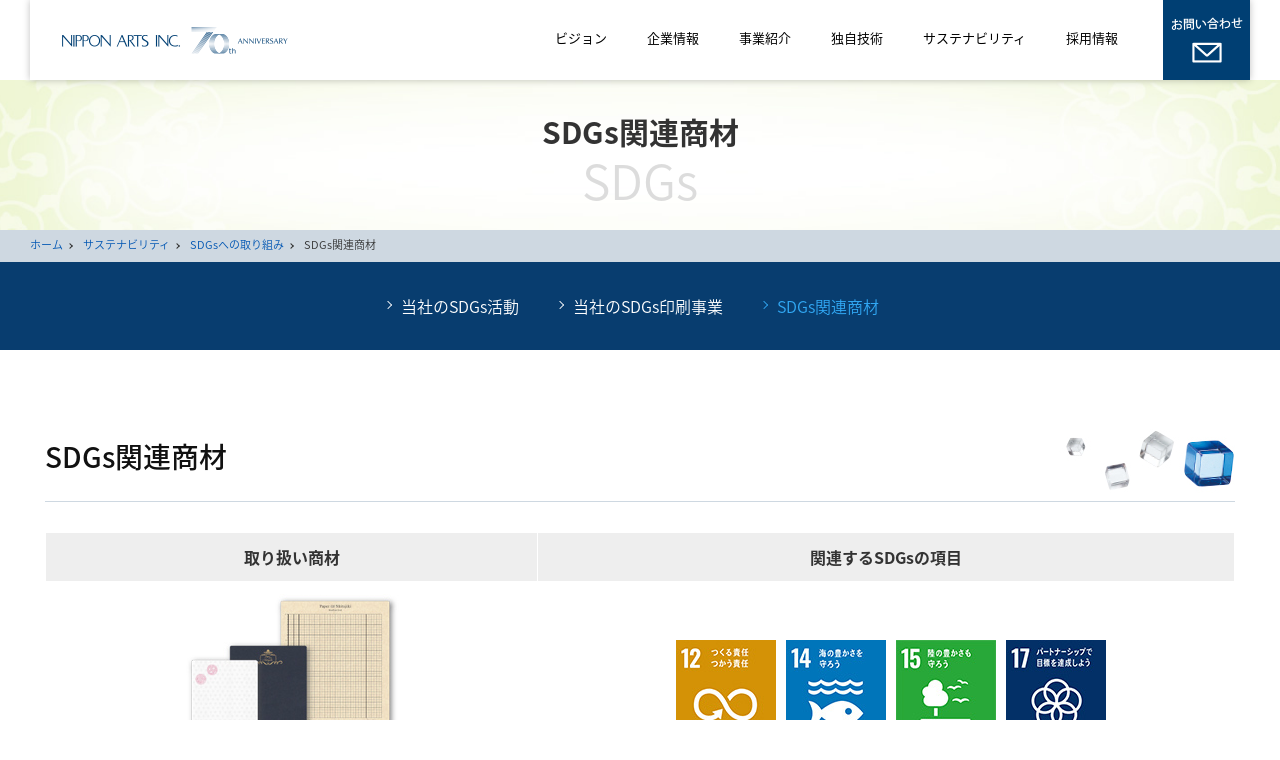

--- FILE ---
content_type: text/html
request_url: https://www.nipponarts.co.jp/sustainability/goods.html
body_size: 7651
content:
<!DOCTYPE html>
<html lang="ja">
<head prefix="og: http://ogp.me/ns#">
<meta charset="utf-8">
<meta http-equiv="X-UA-Compatible" content="IE=Edge">
<meta name="viewport" content="width=device-width, initial-scale=1, shrink-to-fit=no">
<meta name="author" content="日本アーツ株式会社" lang="ja" xml:lang="ja">
<meta name="copyright" content="Copyright NIPPON ARTS INC. ALL rights reserved.">
<meta name="description" content="日本アーツ株式会社のSDGsへの取り組みです。SDGs関連商材として「抗菌マスクケース」「かみファ」をご紹介しています。">
<meta name="keywords" content="日本アーツ,SDGs,SDGs関連商材,抗菌マスクケース,ペーパーECOファイル,かみファ">
<title>SDGs関連商材 | SDGsへの取り組み | サステナビリティ｜日本アーツ株式会社</title>
<meta property="og:title" content="SDGs関連商材 | SDGsへの取り組み | サステナビリティ">
<meta property="og:site_name" content="日本アーツ株式会社">
<meta property="og:description" content="日本アーツ株式会社のSDGsへの取り組みです。SDGs関連商材として「抗菌マスクケース」「かみファ」をご紹介しています。">
<meta property="og:type" content="product">
<meta property="og:image" content="https://www.nipponarts.co.jp/images/ogp.jpg">
<meta property="og:url" content="https://www.nipponarts.co.jp/sustainability/goods.html">
<link rel="canonical" href="https://www.nipponarts.co.jp/sustainability/goods.html">
<link href="/common/css/bootstrap.css" rel="stylesheet">
<link href="/common/css/nav-toggle.css" rel="stylesheet">
<link href="/common/css/style.css" rel="stylesheet">
<link href="/common/css/sdgs.css" rel="stylesheet">

<script src="/common/js/toggles.js"></script>
<!-- Google Tag Manager -->
<script>(function(w,d,s,l,i){w[l]=w[l]||[];w[l].push({'gtm.start':
new Date().getTime(),event:'gtm.js'});var f=d.getElementsByTagName(s)[0],
j=d.createElement(s),dl=l!='dataLayer'?'&l='+l:'';j.async=true;j.src=
'https://www.googletagmanager.com/gtm.js?id='+i+dl;f.parentNode.insertBefore(j,f);
})(window,document,'script','dataLayer','GTM-K3MKWJ9');</script>
<!-- End Google Tag Manager -->
</head>
<body>
<!-- Google Tag Manager (noscript) -->
<noscript><iframe src="https://www.googletagmanager.com/ns.html?id=GTM-K3MKWJ9"
height="0" width="0" style="display:none;visibility:hidden"></iframe></noscript>
<!-- End Google Tag Manager (noscript) -->
<!-- ヘッダブロック ここから -->
<div id="header_block"></div>
<!-- ヘッダブロック ここまで -->
<main>
  <div id="carouselExampleControls" class="carousel slide" data-ride="carousel">
    <div class="carousel-inner">
      <div class="title_wrap5">
        <div class="title_area">
          <h1 class="page_title">SDGs関連商材</h1>
          <div class="title_bg">SDGs</div>
        </div>
      </div>
      <div class="crumb">
        <ul>
          <li><a href="/">ホーム</a></li>
          <li><a href="/sustainability/">サステナビリティ</a></li>
          <li><a href="/sustainability/#Sustainability01">SDGsへの取り組み</a></li>
          <li>SDGs関連商材</li>
        </ul>
      </div>
      <ul class="page_navi">
        <li><a href="/sustainability/sdgs.html" class="arrow">当社のSDGs活動</a></li>
        <li><a href="/sustainability/printing.html" class="arrow">当社のSDGs印刷事業</a></li>
        <li class="active"><a href="/sustainability/goods.html" class="arrow">SDGs関連商材</a></li>
      </ul>
    </div>
  </div>
  <!-- /.carousel-inner -->
  <div class="contents">
    <div class="contents-area">
  
    <!-- ここから -->

    <div class="sec">
      <h2 class="basis section01" id="003">SDGs関連商材</h2>
      <div class="mt30">
        <table class="table-goods mt0 mb50">
          <tr>
            <th>取り扱い商材</th>
            <th>関連するSDGsの項目</th>
          </tr>
          <tr>
            <td><a href="/paperecomat/index.html"><img src="/images/sdgs/sdgs_paperecomat.jpg" class="sp-w180"><br>
              ペーパーエコしたじき</a></td>
            <td><img class="ml10 mt05 mb05" src="/images/sdgs/sdg_icon_12_ja_2.jpg"><img class="ml10 mt05 mb05" src="/images/sdgs/sdg_icon_14_ja_2.jpg"><img class="ml10 mt05 mb05" src="/images/sdgs/sdg_icon_15_ja_2.jpg"><img class="ml10 mt05 mb05" src="/images/sdgs/sdg_icon_17_ja_2.jpg"></td>
          </tr>
		  <tr>
            <td><a href="/paperecoclip/index.html"><img src="/images/sdgs/sdgs_paperecoclip.jpg" class="sp-w180"><br>
              ペーパーエコクリップ</a></td>
            <td><img class="ml10 mt05 mb05" src="/images/sdgs/sdg_icon_12_ja_2.jpg"><img class="ml10 mt05 mb05" src="/images/sdgs/sdg_icon_14_ja_2.jpg"><img class="ml10 mt05 mb05" src="/images/sdgs/sdg_icon_15_ja_2.jpg"><img class="ml10 mt05 mb05" src="/images/sdgs/sdg_icon_17_ja_2.jpg"></td>
          </tr>
		  <tr>
            <td><a href="/paperecoruler/index.html"><img src="/images/sdgs/sdgs_paperecoruler.jpg" class="sp-w180"><br>
              ペーパーエコものさし</a></td>
            <td><img class="ml10 mt05 mb05" src="/images/sdgs/sdg_icon_12_ja_2.jpg"><img class="ml10 mt05 mb05" src="/images/sdgs/sdg_icon_14_ja_2.jpg"><img class="ml10 mt05 mb05" src="/images/sdgs/sdg_icon_15_ja_2.jpg"><img class="ml10 mt05 mb05" src="/images/sdgs/sdg_icon_17_ja_2.jpg"></td>
          </tr>
          <tr>
            <td><a href="/paperecofile/index.html"><img src="/images/sdgs/sdgs_pef.jpg" class="sp-w180"><br>
              かみファ（旧名：ペーパーエコファイル）</a></td>
            <td><img class="ml10 mt05 mb05" src="/images/sdgs/sdg_icon_12_ja_2.jpg"><img class="ml10 mt05 mb05" src="/images/sdgs/sdg_icon_14_ja_2.jpg"><img class="ml10 mt05 mb05" src="/images/sdgs/sdg_icon_15_ja_2.jpg"><img class="ml10 mt05 mb05" src="/images/sdgs/sdg_icon_17_ja_2.jpg"></td>
          </tr>
		  <tr>
            <td><a href="/maskcase/index.html"><img src="/images/sdgs/sdgs_antibacterial.jpg" class="sp-w180"><br>
              抗菌マスクケース</a></td>
            <td><img class="ml10 mt05 mb05" src="/images/sdgs/sdg_icon_03_ja_2.jpg"><img class="ml10 mt05 mb05" src="/images/sdgs/sdg_icon_12_ja_2.jpg"></td>
          </tr>
        </table>
      </div>
    </div>
  <!-- /.tab3 -->

    <!-- ここまで -->
    
    
    </div>

    <!-- ページトップへ戻る ここから -->
    <div class="toTop_con">
      <div class="toTop_area">
        <div id="pagetop" class="toTop"><a href="#">
          <div class="toTop_arrow"></div>
          </a></div>
      </div>
    </div>
    <!-- ページトップへ戻る ここまで -->
  </div>
</main>
<!-- フッターブロック ここから -->
<div id="footer_block"></div>
<!-- フッターブロック ここまで -->
<!-- SCRIPT -->
<script src="//c.marsflag.com/mf/mfx/1.0/js/mfx-sbox.js" charset="UTF-8"></script>
<script src="https://ajax.googleapis.com/ajax/libs/jquery/3.3.1/jquery.min.js"></script>
<script src="https://ajax.googleapis.com/ajax/libs/jquery/1.11.1/jquery.min.js"></script>
<script src="/common/js/popper.min.js"></script>
<script src="/common/js/pagetop.js"></script>
<script src="/common/js/style.js"></script>
<script type="text/javascript" language="javascript">
$(function(){
$("#header_block").load("/common/include/header.html");
$("#footer_block").load("/common/include/footer.html");
});
</script>
<!-- /SCRIPT -->
</body>
</html>


--- FILE ---
content_type: text/html
request_url: https://www.nipponarts.co.jp/common/include/header.html
body_size: 5205
content:
<header id="top-head">
  <div class="inner">
    <div id="mobile-head">
      <h1 class="logo"><a class="navbar-brand" href="/">
        <img src="/images/logo_arts70th.png" alt="日本アーツ株式会社" class="img-fluid">
      </a></h1>
      <div id="nav-toggle">
        <div> <span></span> <span></span> <span></span> </div>
      </div>
    </div>
    <nav id="global-nav">
      <ul class="origin">
        <li><a href="/vision/">ビジョン</a></li>
        <li><a href="/company/">企業情報<span class="gnav-children-toggle"></span></a>
          <div>
          <div class="gnav-a">
          <div class="gnav-b">
            <div class="gnav-c-parent">
              <div class="container"><a href="/company/">企業情報トップ</a></div>
            </div>
            <div class="gnav-c-children">
              <div class="container">
                <ul class="">
                  <li><a href="/company/message.html">トップメッセージ</a></li>
                  <li><a href="/company/philosophy.html">基本理念</a></li>
                  <li><a href="/company/profile.html">会社概要</a></li>
                  <li><a href="/company/vision.html">中期ビジョン</a></li>
                  <li><a href="/company/history.html">沿革</a></li>
                  <li><a href="/company/section/index.html">組織</a></li>
                  <li><a href="/company/access.html">アクセス</a></li>
                </ul>
              </div>
            </div></div></div>
          </div>
        </li>
        <li><a href="/business/">事業紹介<span class="gnav-children-toggle"></span></a>
          <div>
          <div class="gnav-a">
          <div class="gnav-b">
            <div class="gnav-c-parent">
              <div class="container"><a href="/business/">事業紹介トップ</a></div>
            </div>
            <div class="gnav-c-children">
              <div class="container">
                <ul class="">
                  <li><a href="/business/business.html">事業概要</a></li>
                  <li><a href="/business/case/index.html">実績紹介</a></li>
                </ul>
              </div>
            </div></div></div>
          </div>
        </li>
        <li><a href="/original/">独自技術<span class="gnav-children-toggle"></span></a>
          <div>
          <div class="gnav-a">
          <div class="gnav-b">
            <div class="gnav-c-parent">
              <div class="container"><a href="/original/">独自技術・開発トップ</a></div>
            </div>
            <div class="gnav-c-children">
              <div class="container">
                <ul class="">
                  <li><a href="/original/#Original01">360°アラウンドコンテンツサービス</a></li>
                  <li><a href="/original/#Original02">特殊印刷技術</a></li>
                  <li><a href="/original/#Original03">特殊表面加工</a></li>
                  <li><a href="/original/#Original04">コミュニティコンテンツ</a></li>
                  <li><a href="/original/#Original05">商品・ノベルティ</a></li>
                </ul>
              </div>
            </div></div></div>
          </div>
        </li>
        <li><a href="/sustainability/">サステナビリティ<span class="gnav-children-toggle"></span></a>
          <div>
          <div class="gnav-a">
          <div class="gnav-b">
            <div class="gnav-c-parent">
              <div class="container"><a href="/sustainability/">サステナビリティトップ</a></div>
            </div>
            <div class="gnav-c-children">
              <div class="container">
                <ul class="">
                  <li><a href="/sustainability/#Sustainability01">SDGsへの取り組み</a></li>
                  <li><a href="/sustainability/#Sustainability02">品質向上・環境保全</a></li>
                </ul>
              </div>
            </div></div></div>
          </div>
        </li>
        <li><a href="/recruit/">採用情報<span class="gnav-children-toggle"></span></a>
          <div>
          <div class="gnav-a">
          <div class="gnav-b">
            <div class="gnav-c-parent">
              <div class="container"><a href="/recruit/">採用情報トップ</a></div>
            </div>
            <div class="gnav-c-children">
              <div class="container">
                <ul class="">
                  <li><a href="/recruit/arts.html">日本アーツとは</a></li>
                  <li><a href="/recruit/new.html">新卒採用</a></li>
                  <li><a href="/recruit/career.html">キャリア採用</a></li>
                  <li><a href="/recruit/outsource.html">ビジネスパートナー募集</a></li>
                </ul>
              </div>
            </div></div></div>
          </div>
        </li>

        <li class="gnav-contact"><a href="https://business.form-mailer.jp/fms/d487b462124834" target="_blank"><img src="/images/img_contact2024.png" alt="お問い合わせ" class="img-contact"></a></li>

      </ul>
    </nav>
  </div>
</header>




<!-- SCRIPT -->
<script src="/common/js/nav-header.js"></script>
<!-- /SCRIPT -->

--- FILE ---
content_type: text/html
request_url: https://www.nipponarts.co.jp/common/include/footer.html
body_size: 3720
content:
<div id="footer">
  <div class="wrap">
    <div class="logo"><a href="/"><img alt="日本アーツ株式会社" src="/images/logo_arts2024.png"></a></div>
    <div class="menu">
      <ul class="menu-parent">
        <li class="menu-child"> <a href="/vision/">ビジョン<span class="fnav-children-toggle"></span></a>
          <ul class="menu-grandchild">
            <li><a href="/vision/">日本アーツのビジョン</a></li>
          </ul>
        </li>
        <li class="menu-child"> <a href="/company/">企業情報<span class="fnav-children-toggle"></span></a>
          <ul class="menu-grandchild">
            <li><a href="/company/message.html">トップメッセージ</a></li>
            <li><a href="/company/philosophy.html">基本理念</a></li>
            <li><a href="/company/profile.html">会社概要</a></li>
            <li><a href="/company/vision.html">中期ビジョン</a></li>
            <li><a href="/company/history.html">沿革</a></li>
            <li><a href="/company/section/index.html">組織</a></li>
            <li><a href="/company/access.html">アクセス</a></li>
          </ul>
        </li>
        <li class="menu-child"> <a href="/business/">事業紹介<span class="fnav-children-toggle"></span></a>
          <ul class="menu-grandchild">
            <li><a href="/business/business.html">事業概要</a></li>
            <li><a href="/business/case/index.html">実績紹介</a></li>
          </ul>
        </li>
        <li class="menu-child"> <a href="/original/">独自技術<span class="fnav-children-toggle"></span></a>
          <ul class="menu-grandchild">
            <li><a href="/original/#Original01">360°アラウンドコンテンツサービス</a></li>
            <li><a href="/original/#Original02">特殊印刷技術</a></li>
            <li><a href="/original/#Original03">特殊表面加工</a></li>
            <li><a href="/original/#Original04">コミュニティコンテンツ</a></li>
            <li><a href="/original/#Original05">商品・ノベルティ</a></li>
          </ul>
        </li>
        <li class="menu-child"> <a href="/sustainability/">サステナビリティ<span class="fnav-children-toggle"></span></a>
          <ul class="menu-grandchild">
            <li><a href="/sustainability/#Sustainability01">SDGsへの取り組み</a></li>
            <li><a href="/sustainability/#Sustainability02">品質向上・環境保全</a></li>
          </ul>
        </li>
        <li class="menu-child"> <a href="/recruit/">採用情報<span class="fnav-children-toggle"></span></a>
          <ul class="menu-grandchild">
            <li><a href="/recruit/arts.html">日本アーツとは</a></li>
            <li><a href="/recruit/new.html">新卒採用</a></li>
            <li><a href="/recruit/career.html">キャリア採用</a></li>
            <li><a href="/recruit/outsource.html">ビジネスパートナー募集</a></li>
            <li class="facebook pc"><a class="" href="https://www.facebook.com/nipponarts.recruit" target="_blank"><img src="/images/facebook_btn.png" alt="リクルート向け　Facebook"></a></li>
          </ul>
        </li>
      </ul>
      <p class="footer-contact"><a href="https://business.form-mailer.jp/fms/d487b462124834" target="_blank">お問い合わせ</a></p>
    </div>
  </div>
  <!-- .wrap -->
</div>
<!-- #footer -->
<footer class="footerend">
  <div class="container"> <span class="small cl">&#9654; <a href="/privacy.html" class="">個人情報保護方針と取り扱い</a></span> <br class="br-sp">
    <span class="small cr">Copyright Nippon Arts inc.</span> </div>
</footer>

<!-- SCRIPT -->
<script src="/common/js/nav-footer.js"></script>
<!-- /SCRIPT -->



--- FILE ---
content_type: text/css
request_url: https://www.nipponarts.co.jp/common/css/nav-toggle.css
body_size: 20439
content:
@charset "UTF-8";

.inner {
	width: 100%;
	max-width: 1240px;
	height: 75px;
	margin-top: 0px;
	margin-right: auto;
	margin-bottom: 0;
	margin-left: auto;
	padding-right: 10px;
	padding-left: 10px;
}
.inner:after {
    content: "";
    clear: both;
    display: block;
}
 
/* header */
#top-head {
    width: 100%;
    margin: 0px auto 0;
    padding: 10px 0 0;
    line-height: 1;
    z-index: 999;
    height: 80px;
    background: #fff;
    position: fixed;
	box-shadow: 0px 10px 10px 0px rgba(0,0,0,0.10);
}
#top-head a,
#top-head {
    text-decoration: none;
}
#top-head .inner {
    position: relative;
}
#top-head .logo img {
	z-index:10;
	position: relative;
	padding-top: 2px;
}

#global-nav ul li {
	float: left;
	color: #000;
	border-left: none;
}
#global-nav ul li a {
	padding: 0 10px;
	color: #000;
	font-size: 108%;
	font-weight: 400;
}
#global-nav ul li a:hover {
	color: #324795;
}

#global-nav > ul > li > div {
    display: none;
}

.img-contact {
	max-width: 72px
}


 
/* Toggle Button */
#nav-toggle {
    display: none;
    position: absolute;
    right: 12px;
    top: 14px;
    width: 34px;
    height: 36px;
    cursor: pointer;
    z-index: 101;
}
#nav-toggle div {
    position: relative;
}
#nav-toggle span {
    display: block;
    position: absolute;
    height: 4px;
    width: 100%;
    background: #666;
    left: 0;
    -webkit-transition: .35s ease-in-out;
    -moz-transition: .35s ease-in-out;
    transition: .35s ease-in-out;
}
#nav-toggle span:nth-child(1) {
    top: 0;
}
#nav-toggle span:nth-child(2) {
    top: 11px;
}
#nav-toggle span:nth-child(3) {
    top: 22px;
}


@media screen and (min-width: 990px) {

    #mobile-head {
        max-width: 128px;
		overflow: hidden;
		padding-bottom: 10px;
    }
    #mobile-head .logo {
		box-shadow: 0px 10px 10px 0px rgba(0,0,0,0.10);
		background-color:#fff;
    }

	#top-head .logo img {
		margin-top: -10px;
		margin-bottom: -13px;
	}

    #global-nav .gnav-children-toggle {
        display: none;
    }
    #global-nav > ul {
        margin-bottom: 0;
    }
	
	#global-nav ul.origin {
		list-style: none;
		position: absolute;
		right: 0;
		bottom: 0;
		font-size: 14px;
	}
	#global-nav ul {
		list-style: none;
	}
	
    #global-nav > ul > li {
        border-left: 0;
		height: 50px;
    }
    #global-nav > ul > li.gnav-contact {
		margin-top: -20px;
        margin-bottom: 15px;
    }
    #global-nav > ul > li.gnav-contact > a {
        display: block;
        margin-bottom: 10px;
        margin-left: 10px;
    }
    #global-nav > ul > li:not(.gnav-contact) > a::after {
        display: inline-block;
        content: '\025bc';
        font-weight: 500;
        color: #324795;
        font-size: 12px;
        padding-left: 5px;
        transform: scaleY(.8);
    }
    #global-nav > ul > li:not(.gnav-contact):hover > a {
        color: #324795;
        opacity: 1;
    }
    #global-nav > ul > li:not(.gnav-contact):hover > div {
        display: block;
    }
    #global-nav > ul > li:not(.gnav-contact):hover > div::after {
        position: absolute;
        display: block;
        content: '';
        width: 100%;
        height: 30px;
        left: 0;
        bottom: 100%;
    }
    #global-nav > ul > li > div {
        position: fixed;
		width: 100%;
		left: 0;
        top: 80px;
        background-color: #fff;
		box-shadow: 0px 10px 10px 0px rgba(0,0,0,0.10);
    }
    #global-nav .gnav-c-parent {
        padding: 38px 0 19px;
        border-top: 1px solid #d2d2d2;
    }
    #global-nav .gnav-c-children {
        padding: 10px 0 44px;
    }
    #global-nav .gnav-c-parent a,
    #global-nav .gnav-c-children a {
        color: #000;
		font-weight:200;
    }
    #global-nav .gnav-c-parent .container {
        padding-left: 0px;
        font-size: 18px;
    }
    #global-nav .gnav-c-children .container {
        padding-left: 0px;
    }
    #global-nav .gnav-c-children ul {
        display: flex;
		left: 0;
    }
    #global-nav .gnav-c-children ul > li {
        border-left: none;
        margin-left: 18px;
		margin-bottom: 0px;
    }
    #global-nav .gnav-c-children ul > li:first-child {
        margin-left: 0px;
    }
    #global-nav .gnav-c-children ul > li > a {
        font-size: 15px;
        line-height: 18px;
    }

    #global-nav .gnav-c-children ul > li > a.gnav-l-imglink img {
        position: relative;
        top: -5px;
        margin-left: 15px;
    }
    #global-nav .gnav-c-children ul > li > a.gnav-l-imglink::before {
        display: none;
    }
	
	.gnav-a {
	max-width: 1240px;
    text-align: center;
    margin-left: auto;
    margin-right: auto;
    justify-content: center;
    }
	.gnav-b {
	max-width: 880px;
    margin-left: auto;
    text-align: left;
    }
}


@media only screen and (max-width: 989px) {
    #top-head,
    .inner {
        width: 100%;
        padding: 0;
    }
    #top-head {
        top: 0;
        position: fixed;
        margin-top: 0;
		height: auto;
    }
    #top-head .inner {
        width: 100%;
    }
    /* Fixed reset */
    #top-head.fixed {
        padding-top: 0;
        background: transparent;
    }
    #mobile-head {
        width: 100%;
        height: 75px;
        z-index: 999;
        position: relative;
    }
    #top-head.fixed .logo,
    #top-head .logo {
        position: absolute;
        left: 10px;
        top: 13px;
		margin-top: 0px;
    }
    #global-nav {
        position: absolute;
        top: -500px;
        background: #222;
		opacity: 0.85;
        width: 100%;
        text-align: center;
        padding: 20px 0 0 0;
        -webkit-transition: .5s ease-in-out;
        -moz-transition: .5s ease-in-out;
        transition: .5s ease-in-out;
		margin-top: 4px;
    }
	#global-nav ul {
		list-style: none;
		position: absolute;
		right: 0;
		bottom: 0;
        width: 100%;
        position: static;
        font-size: 14px;
	}
    #global-nav ul li {
        float: none;
        position: static;
        padding: 15px 0;
    }
    #top-head #global-nav ul li a,
    #top-head.fixed #global-nav ul li a {
        width: 100%;
        display: block;
        color: #fff;
    }
    #top-head #global-nav ul li a:hover { color: #d2d2d2; }
    #nav-toggle {
        display: block;
		margin-top: 8px;
    }
	
	
    #mobile-head {
        background: #fff;
    }
    #top-head.open #mobile-head::after {
        position: absolute;
        display: block;
        content: '';
        width: 60px;
        height: 75px;
        right: 0;
        top: 0;
        background-color: rgba(8, 61, 111, .85);
        z-index: 0;
    }
    #top-head.open #nav-toggle span {
        background: #fff;
    }
    #global-nav {
        top: 70px;
        max-height: calc(100vh - 70px);
        overflow-y: auto;
        -webkit-overflow-scrolling: touch;
        background-color: rgba(8, 61, 111, .85);
        opacity: 1;
        transform: translateY(-120%);
        padding-top: 0;
        margin-top: 0;
		box-shadow: 0px 10px 10px 0px rgba(0,0,0,0.10);
    }
    .open #global-nav {
        transform: translateY(0);
    }
    #global-nav ul li {
        border-left: none;
        padding: 0;
    }
    #global-nav > ul > li:not(.gnav-contact) {
        border-bottom: 1px solid #d2d2d2;
    }
    #global-nav > ul > li:not(.gnav-contact) > a {
        position: relative;
        display: block;
        text-align: left;
        font-size: 16px;
        padding: 20px;
    }
    #global-nav > ul > li:not(.gnav-contact) > a > .gnav-children-toggle {
        display: block;
        position: absolute;
        width: 50px;
        height: 100%;
        right: 0;
        top: 0;
        cursor: pointer;
        text-align: center;
    }
    #global-nav > ul > li:not(.gnav-contact) > a > .gnav-children-toggle::after {
        content: '+';
        font-size: 30px;
        line-height: 50px;
        color: #fff;
    }
    #global-nav > ul > li:not(.gnav-contact).open > a > .gnav-children-toggle::after {
        content: '－';
    }
    #global-nav > ul > li.gnav-contact > a {
        display: block;
        padding: 15px;
        width: 80% !important;
        margin: 30px auto;
        border: 1px solid #d2d2d2;
        font-size: 18px;
		background-color: #fff;
    }
    #global-nav > ul > li > div {
        display: block;
        opacity: 0;
        transition: opacity .3s;
        overflow: hidden;
    }
    #global-nav > ul > li:not(.gnav-contact).open > div {
        opacity: 1;
    }

    #global-nav .gnav-c-parent {
        display: none;
    }
    #global-nav > ul > li:not(.gnav-contact).open .gnav-c-children li {
        border-top: 1px solid #fff;
    }
    #global-nav .gnav-c-children li > a {
        display: block;
        text-align: left;
        font-size: 0;
        padding: 0;
        transition: font-size .3s, padding .3s;
    }
    #global-nav > ul > li:not(.gnav-contact).open .gnav-c-children li > a {
        font-size: 14px;
        padding: 20px;
    }
    #global-nav > ul > li:not(.gnav-contact).open .gnav-c-children ul > li > a::before {
        display: inline-block;
        content: '\03e';
        font-size: 12px;
        line-height: 15px;
        font-weight: 500;
        padding-right: 5px;
        vertical-align: top;
        position: relative;
        top: 1px;
    }
    #global-nav > ul > li:not(.gnav-contact).open .gnav-c-children ul > li > a.gnav-l-imglink {
        padding-left: 30px;
    }
    #global-nav .gnav-c-children ul > li > a.gnav-l-imglink img {
        display: none;
        width: 200px;
    }
    #global-nav > ul > li:not(.gnav-contact).open .gnav-c-children ul > li > a.gnav-l-imglink img {
        display: inline-block;
    }
    #global-nav > ul > li:not(.gnav-contact).open .gnav-c-children ul > li > a.gnav-l-imglink::before {
        display: none;
    }
	
	
}







* {
	margin: 0;
	padding: 0;
}



#footer {
	background: #f5f5f5;
}
#footer .wrap {
		width: 100%;
		margin: 0 auto;
		position: relative;
	}

#footer .wrap {
    max-width: 1220px;
	margin-top: -25px;
  }


#footer .logo {
	display: none;
}

#footer .menu li {
	list-style-type: none;
}
#footer .menu li a {
	display: block;
	font-size: 100%;
	font-weight: bold;
	border-bottom: 1px solid #ddd;
}

#footer .menu li ul li a {
	padding-left: 13px;
	display: block;
	font-size: 80%;
	font-weight: normal;
}

.footer-contact {
    display: none;
}
.footerend {
    background-color: #fff;
}

.footerend .small {
    color: #324795;
    font-size: 14px;
}



div.radius1 {
	border: 1px solid #073d6e;
	border-radius: 10px;
	width: 108px;
	height: 108px;
	display: inline-block;
	margin-top: 25px;
	padding-top: 20px;
	padding-right: 10px;
	padding-bottom: 18px;
	padding-left: 10px;
    text-align: center;
    margin-left: auto;
    margin-right: auto;
    justify-content: center;
}


@media print , screen and (min-width: 768px) {
    #footer {
        background-color: #f4f4f4;
    }
    #footer .menu > ul > li > a {
        color: #090909;
    }
    #footer .fnav-children-toggle {
        display: none;
    }
    #footer .menu li ul {
        padding-left: 15px;
    }
    #footer .menu li ul li a {
        color: #324795;
        padding-top: 3px;
        padding-bottom: 3px;
    }
    .footerend .container {
        max-width: 1220px;
        padding-left: 15px;
        padding-right: 15px;
    }
    #footer .menu li ul li img {
        width: 120px;
        height: auto;
    }
	.wrap {
		width: 100%;
		margin: 0 auto;
		display: flex;
		padding-top: 20px;
	}
	#footer .logo {
		display: block;
		padding-top: 20px;
		left: 0;
	}
	#footer .logo img {
		width: 100%;
		max-width: 309px;
	}

	#footer .menu ul.menu-parent {
		columns: 4;
		column-gap: 15px;
		display: block;
		column-fill: balance;
		max-height: 380px;
		width: 100%;
	}
	#footer .menu li.menu-child {
		page-break-inside: avoid;
		break-inside: avoid;
		padding-top: 20px;
		padding-bottom: 20px;
	}
	#footer .menu  {
		margin-left: 8%;
		margin-right: 15px;
	}
	#footer .menu li a {
		border: none;
		padding-bottom: 10px;
	}
	#footer .menu ul.menu-grandchild {
		margin-left: -28px;
	}
	#footer .logo {
		padding-left: 15px;
	}
	
	#footer .facebook img {
		width: 100%;
	}
	

    .footerend .container {
        max-width: 1220px;
		width: 100%;
		margin: 15px auto;
		text-align: center;
		display: flex;
    }
    .footerend .container a {
        color: #324795;
    }
    .footerend .container .cl {
		width: 50%;
		padding-right: 1%;
		text-align: left;
	}
    .footerend .container .cr {
		width: 50%;
		padding-left: 1%;
		text-align: right;
	}
}


@media (max-width: 768px) {
	#footer .menu li a:hover {
		background-color: #eee;
	}
    #footer .menu > ul > li > a {
        position: relative;
        color: #090909;
        background-color: #f4f4f4;
        border-bottom: 2px solid #fff;
        font-size: 15px;
		font-weight: 500;
        padding-left: 30px;
        padding-right: 70px;
    }
    #footer .menu > ul > li > a:hover {
        text-decoration: none;
        background-color: #e7e8ef;
    }
    #footer .menu > ul > li > a > .fnav-children-toggle {
        display: block;
        position: absolute;
        width: 50px;
        height: 100%;
        right: 0;
        top: 0;
        cursor: pointer;
        text-align: center;
    }
    #footer .menu > ul > li > a > .fnav-children-toggle:after {
        content: '+';
        font-size: 30px;
        line-height: 50px;
        color: #090909;
    }
    #footer .menu > ul > li.open > a > .fnav-children-toggle::after {
        content: '－';
    }
    #footer .menu li ul li {
        opacity: 0;
        overflow: hidden;
        transition: opacity .3s;
    }
    #footer .menu li ul li a {
        font-size: 0;
        padding: 0;
        border-bottom: none;
        transition: font-size .3s, padding .3s;
    }
    #footer .menu li ul li img {
        display: none;
    }
    #footer .menu li.open ul li {
        opacity: 1;
    }
    #footer .menu li.open ul li a {
        font-size: 15px;
        padding: 13px 13px 13px 50px;
        border-bottom: 1px solid #fff;
        opacity: 1;
    }
    #footer .menu li.open ul li img {
        display: inline-block;
    }
	
	#footer .menu li a {
		padding: 13px;
	}
	
    #footer ul {
        margin-bottom: 0;
    }
    .footer-contact {
        display: block;
        margin: 0;
    }
    .footer-contact a {
        display: block;
        position: relative;
        font-size: 15px;
		font-weight: 500;
        color: #fff;
        padding: 13px 70px 13px 30px;
        background-color: #324795;
    }
    .footer-contact a:hover {
        color: #fff;
		background-color: #6f7eb5;
		text-decoration: none; 
    }
    .footer-contact a::after {
        display: inline-block;
        position: absolute;
        content: '\03e';
        font-size: 20px;
        line-height: 1;
        color: #fff;
        font-weight: 500;
        right: 20px;
        top: 15px;
    }
    .footerend .container {
        padding-left: 30px;
        padding-right: 30px;
        text-align: left;
    }
    .footerend .small {
        font-size: 16px;
    }
    .footerend .small:first-child {
        text-align: left;
    }
    .footerend .small.cl {
        display: block;
        text-align: center;
        padding-top: 15px;
    }
    .footerend .small.cr {
        display: block;
        text-align: center;
		margin-top: -20px;
		padding-bottom: 15px;
    }
}

/* 2024.02 */
html {
    scroll-padding-top: 70px;
}
#top-head {
    box-shadow: none;
    background: none;
}
#top-head .inner {
    max-width: 1220px;
    box-shadow: 0 0 7px 0 rgba(0,0,0,0.25);
    background-color: #fff;
}
#top-head .logo {
    max-width: 230px;
    line-height: 35px;
}
#top-head .logo .navbar-brand {
    max-width: 100%;
    margin-right: 0;
    vertical-align: middle;
}
@media only screen and (max-width: 989px) {
    #global-nav > ul > li.gnav-contact > a {
        background: none;
    }
}
@media screen and (min-width: 640px) {
    #top-head .logo .navbar-brand {
        vertical-align: top;
    }
}
@media screen and (min-width: 990px) {
    html {
        scroll-padding-top: 80px;
    }
    #top-head {
        padding-top: 0;
    }
    #top-head .inner {
        height: 80px;
    }
    #mobile-head {
        max-width: 250px;
        padding-top: 23px;
        padding-left: 20px;
    }
    #mobile-head .logo {
        box-shadow: none;
    }
    #top-head .logo .navbar-brand {
        padding: 0;
    }
    #top-head .logo img {
        margin: 0;
        padding: 0;
        vertical-align: top;
    }
    #global-nav ul.origin {
        height: 80px;
    }
    #global-nav > ul > li:not(.gnav-contact) {
        margin-top: 30px;
        margin-left: 5px;
        margin-right: 5px;
    }
    #global-nav > ul > li.gnav-contact {
        margin: 0;
        display: flex;
        align-items: center;
        justify-content: center;
        background-color: #003f73;
        width: 87px;
        height: 100%;
        margin-left: 25px;
    }
    #global-nav ul li a {
        padding: 0 15px;
    }
    #global-nav > ul > li.gnav-contact > a {
        margin: 0;
        padding: 0;
    }
    #global-nav ul li a {
        font-size: 13px;
    }
    #global-nav > ul > li:not(.gnav-contact) > a::after {
        display: none;
    }
    #global-nav > ul > li > div {
        box-shadow: none;
        z-index: 998;
        background: none;
    }
    .gnav-a {
        max-width: 1220px;
        box-shadow: 0 0 7px 0 rgba(0,0,0,0.25);
        background-color: #fff;
    }
    .gnav-b {
        max-width: 100%;
        display: flex;
    }
    #global-nav .gnav-c-parent {
        border-top: none;
        background-color: #edf0f4;
        width: 32.5%;
        max-width: 380px;
        flex-grow: 0;
        flex-shrink: 0;
        padding: 40px 0 50px;
        text-align: center;
    }
    #global-nav .gnav-c-children {
        padding: 40px 120px 50px 50px;
        flex-grow: 1;
        flex-shrink: 0;
    }
    #global-nav .gnav-c-children ul {
        display: grid;
        grid-template-columns: auto auto;
        row-gap: 30px;
        justify-content: space-between;
    }
    #global-nav .gnav-c-children ul > li {
        margin: 0;
    }
    #global-nav .gnav-c-parent a {
        font-size: 16px;
    }
    #global-nav .gnav-c-children a {
        display: block;
        position: relative;
        min-width: 180px;
        padding-right: 2em;
        font-size: 13px;
    }
    #global-nav .gnav-c-parent a::after,
    #global-nav .gnav-c-children a::after {
        display: inline-block;
        content: '';
        width: 6px;
        height: 6px;
        border-top: 1px solid #003f73;
        border-right: 1px solid #003f73;
        border-bottom: 1px solid transparent;
        border-left: 1px solid transparent;
        padding: 0;
        margin-left: 15px;
        margin-top: 7px;
        transform: rotate(45deg);
        vertical-align: top;
    }
    #global-nav .gnav-c-children a::after {
        position: absolute;
        right: 0;
        top: 0;
        margin-left: 0;
    }
}
/* footer */
.footerend .small,
.footerend .small a{
    color: #000;
}
@media print, screen and (min-width: 768px) {
    #footer {
        background-color: #dae6ed;
    }
    #footer .wrap {
        max-width: 1210px;
        flex-direction: column;
        padding: 40px 20px 60px;
    }
    #footer .logo {
        padding: 0 0 30px;
        border-bottom: 1px solid #fff;
    }
    #footer .logo img {
        max-width: 200px;
    }
    #footer .menu {
        margin: 35px 0 0 0;
    }
    #footer .menu ul.menu-parent {
        display: flex;
        justify-content: space-between;
        columns: unset;
        column-gap: 4.25%;
        max-height: unset;
        margin-bottom: 0;
    }
    #footer .menu li.menu-child {
        padding: 0;
    }
    #footer .menu > ul > li > a {
        color: #003f73;
        font-size: 13px;
        font-weight: normal;
    }
    #footer .menu > ul > li > a::before {
        content: '\25cf';
    }
    #footer .menu ul.menu-grandchild {
        margin: 0;
        padding: 0;
    }
    #footer .menu li ul li a {
        color: #000;
        font-size: 13px;
        padding-left: 12px;
    }
    #footer .menu li ul li.facebook {
        margin-top: 10px;
    }
    #footer .menu li ul li.facebook a {
        padding-left: 0;
    }
    #footer .menu li ul li.facebook img {
        width: auto;
        max-width: 172px;
    }
}

--- FILE ---
content_type: text/css
request_url: https://www.nipponarts.co.jp/common/css/style.css
body_size: 47615
content:
@charset "UTF-8";

@import url(https://fonts.googleapis.com/earlyaccess/notosansjapanese.css);
@import url(https://fonts.googleapis.com/earlyaccess/sawarabimincho.css);
@import url(https://fonts.googleapis.com/css2?family=Noto+Serif+JP:wght@300&display=swap);

/* -------------------------------------------------- UTILITY  -------------------------------------------------- */

.mt-100	{ margin-top:-100px !important; }
.mt-40	{ margin-top:-40px !important; }
.mt-30	{ margin-top:-30px !important; }
.mt-20	{ margin-top:-20px !important; }
.mt-10	{ margin-top:-10px !important; }
.mt-5	{ margin-top:-5px !important; }
.mt0	{ margin-top:0px !important; }
.mt3	{ margin-top:3px !important; }
.mt5	{ margin-top:5px !important; }
.mt10	{ margin-top:10px !important; }
.mt15	{ margin-top:15px !important; }
.mt20	{ margin-top:20px !important; }
.mt25	{ margin-top:25px !important; }
.mt30	{ margin-top:30px !important; }
.mt40	{ margin-top:40px !important; }
.mt50	{ margin-top:50px !important; }
.mt60	{ margin-top:60px !important; }
.mt80	{ margin-top:80px !important; }
.mt100	{ margin-top:100px !important; }

.mr0	{ margin-right:0px !important; }
.mr5	{ margin-right:5px !important; }
.mr10	{ margin-right:10px !important; }
.mr15	{ margin-right:15px !important; }
.mr20	{ margin-right:20px !important; }
.mr25	{ margin-right:25px !important; }
.mr30	{ margin-right:30px !important; }
.mr40	{ margin-right:40px !important; }
.mr50	{ margin-right:50px !important; }
.mr100	{ margin-right:100px !important; }

.mb0	{ margin-bottom:0px !important; }
.mb3	{ margin-bottom:3px !important; }
.mb5	{ margin-bottom:5px !important; }
.mb10	{ margin-bottom:10px !important; }
.mb15	{ margin-bottom:15px !important; }
.mb20	{ margin-bottom:20px !important; }
.mb25	{ margin-bottom:25px !important; }
.mb30	{ margin-bottom:30px !important; }
.mb40	{ margin-bottom:40px !important; }
.mb50	{ margin-bottom:50px !important; }
.mb100	{ margin-bottom:100px !important; }

.ml0	{ margin-left:0px !important; }
.ml2	{ margin-left:2px !important; }
.ml5	{ margin-left:5px !important; }
.ml10	{ margin-left:10px !important; }
.ml15	{ margin-left:15px !important; }
.ml20	{ margin-left:20px !important; }
.ml25	{ margin-left:25px !important; }
.ml30	{ margin-left:30px !important; }
.ml40	{ margin-left:40px !important; }
.ml50	{ margin-left:50px !important; }
.ml100	{ margin-left:100px !important; }


/* -------------------------------------------------- FONT -------------------------------------------------- */

.f9 { font-size: 62.5% !important; }
.f10 { font-size:77% !important; }
.f11 { font-size:85% !important; }
.f12 { font-size:93% !important; }
.f13 { font-size:100% !important; }
.f14 { font-size:108% !important; }
.f15 { font-size:116% !important; }
.f16 { font-size:123.1% !important; }
.f17 { font-size:131% !important; }
.f18 { font-size:138.5% !important; }
.f19 { font-size:146.5% !important; }
.f20 { font-size:153.9% !important; }
.f21 { font-size:161.6% !important; }
.f22 { font-size:167% !important; }
.f23 { font-size:174% !important; }
.f24 { font-size:182% !important; }
.f25 { font-size:189% !important; }
.f26 { font-size:197% !important; }


.B	{ font-weight:bold !important; }
.blue	{ color:#2c8ed2 !important; }
.gray	{ color:#777 !important; }
.red	{ color:#ff0000 !important; }
.black	{ color:#000000 !important; }
.white	{ color:#ffffff !important; }
.orange	{ color:#eb6100 !important; }


.none {
 display: none;
}
 .select {
 display: block;
}

h2 {
	font-size:182%;
	font-weight:500;
	line-height: 150%;
	margin-bottom: 25px;
}


@media only screen and (max-width: 767px) {
h2 {
	font-size:146.5%;
}
h3 {
	font-size:108%;
}
}

.pc {
	display: block !important;
}
.sp {
	display: none !important;
}
@media only screen and (max-width: 767px) {
.pc {
display: none !important;
}
.sp {
display: block !important;
}
}

.pc-990 {
	display: block !important;
}
.sp-990 {
	display: none !important;
}
@media only screen and (max-width: 989px) {
.pc-990 {
display: none !important;
}
.sp-990 {
display: block !important;
}
}


.center {
    text-align: center;
    margin-left: auto;
    margin-right: auto;
    justify-content: center; 
}
.left {
    text-align: left;
    margin-right: auto;
    justify-content: left;
 
}
.right, .right-txt {
    text-align: right;
    margin-left: auto;
    justify-content: right;
	margin-top: 20px;  
}

.text-left {
  text-align: left;
}
.text-right {
  text-align: right;
}
.text-center {
  text-align: center;
}

.w128 {
	max-width: 128px !important;	
}
.w250 {
	max-width: 250px !important;	
}
.w300 {
	max-width: 300px !important;	
}
.w350 {
	max-width: 350px !important;	
}
.w400 {
	max-width: 400px !important;	
}
.w600 {
	max-width: 600px !important;	
}
.w1000 {
	max-width: 1000px !important;	
}
.w1100 {
	max-width: 1100px !important;	
}
.w1190 {
	max-width: 1190px !important;	
}

.w-100 {
	width: 100% !important;	
}

html {
  font-family: sans-serif;
  line-height: 1.15;
  -webkit-text-size-adjust: 100%;
  -ms-text-size-adjust: 100%;
  -ms-overflow-style: scrollbar;
  -webkit-tap-highlight-color: transparent;
}

@-ms-viewport {
  width: device-width;
}



article, aside, dialog, figcaption, figure, footer, header, hgroup, main, nav, section {
  display: block;
}

body {
  margin: 0;
  font-family: "Noto Sans Japanese", sans-serif;
  font-size: 1rem;
  font-weight: 300;
  line-height: 1.5;
  color: #333;
  text-align: left;
  background-color: #fff;
}


p {
  margin-top: 0;
  margin-bottom: 1rem;
}


a {
  color: #0056b3;
  text-decoration: none;
  background-color: transparent;
  -webkit-text-decoration-skip: objects;
}

a:hover {
  color: #0056b3;
  text-decoration: underline;
}


a:hover img {
   opacity: 0.7;
}




/*----------------------------------------------------
	見出し
----------------------------------------------------*/



h2.basis {
	border-bottom-width: 1px;
	border-bottom-style: solid;
	border-bottom-color: #ced8e1;
	color: #111111;
	padding-top: 33px;
	padding-bottom: 23px;
	font-size: 28px;
	margin-top:30px;
	margin-bottom: 30px;
}

h3.basis {
	border-bottom-width: 2px;
	border-bottom-style: solid;
	border-bottom-color: #ced8e1;
	color: #111111;
	padding-top: 24px;
	padding-bottom: 23px;
	font-size: 24px;
	text-align: center;
	font-weight: bold;
	color: #0c3669;
	margin-top: -20px;
	margin-bottom: 20px;
}
h4.basis {
	border-bottom-width: 3px;
	border-bottom-style: solid;
	border-bottom-color: #ced8e1;
	color: #111111;
	padding-top: 1px;
	padding-bottom: 33px;
	font-size: 28px;
	margin-top:30px;
	margin-bottom: 30px;
}
h5.basis {
	border-bottom-width: 1px;
	border-bottom-style: dashed;
	border-bottom-color: #ced8e1;
	background-color: #f6f6f6;
	color: #4d545a;
	padding-top: 18px;
	padding-bottom: 15px;
	padding-left:14px;
	font-size: 20px;
	font-weight: bold;
	margin-top: 10px;
	margin-bottom: 10px;
}

h2.section01 {
	background-image: url(/images/section01_bg.jpg);
	background-repeat: no-repeat;
	background-position: right bottom;
}
h2.section02 {
	background-image: url(/images/section02_bg.jpg);
	background-repeat: no-repeat;
	background-position: right bottom;
}
h2.section03 {
	background-image: url(/images/section03_bg.jpg);
	background-repeat: no-repeat;
	background-position: right bottom;
}
h2.section04 {
	background-image: url(/images/section04_bg.jpg);
	background-repeat: no-repeat;
	background-position: right bottom;
}
h2.section05 {
	background-image: url(/images/section05_bg.jpg);
	background-repeat: no-repeat;
	background-position: right bottom;
}
h2.section06 {
	background-image: url(/images/section06_bg.jpg);
	background-repeat: no-repeat;
	background-position: right bottom;
}
h2.section07 {
	background-image: url(/images/section07_bg.jpg);
	background-repeat: no-repeat;
	background-position: right bottom;
}
h2.section08 {
	background-image: url(/images/section08_bg.jpg);
	background-repeat: no-repeat;
	background-position: right bottom;
}
h2.section09 {
	background-image: url(/images/section09_bg.jpg);
	background-repeat: no-repeat;
	background-position: right bottom;
}

@media only screen and (max-width: 767px) {
h2.basis {
	font-size: 18px;
	padding-top: 15px;
	padding-bottom: 15px;
	margin-top: 20px;
	margin-bottom: 20px;
}
h3.basis {
	font-size: 18px;
	padding-top: 0px;
	padding-bottom: 15px;
	margin-top: 0px;
	margin-bottom: 20px;
	text-align: left;
}
h4.basis {
	font-size: 18px;
	padding-top: 15px;
	padding-bottom: 15px;
	margin-top: 20px;
	margin-bottom: 20px;
}
h5.basis {
	font-size: 18px;
}
h2.section01 {
	background-image: url(/images/section01_bgs.jpg);
	background-repeat: no-repeat;
	background-position: right bottom;
}
h2.section02 {
	background-image: url(/images/section02_bgs.jpg);
	background-repeat: no-repeat;
	background-position: right bottom;
}
h2.section03 {
	background-image: url(/images/section03_bgs.jpg);
	background-repeat: no-repeat;
	background-position: right bottom;
}
h2.section04 {
	background-image: url(/images/section04_bgs.jpg);
	background-repeat: no-repeat;
	background-position: right bottom;
}
h2.section05 {
	background-image: url(/images/section05_bgs.jpg);
	background-repeat: no-repeat;
	background-position: right bottom;
}
h2.section06 {
	background-image: url(/images/section06_bgs.jpg);
	background-repeat: no-repeat;
	background-position: right bottom;
}
h2.section07 {
	background-image: url(/images/section07_bgs.jpg);
	background-repeat: no-repeat;
	background-position: right bottom;
}
h2.section08 {
	background-image: url(/images/section08_bgs.jpg);
	background-repeat: no-repeat;
	background-position: right bottom;
}
h2.section09 {
	background-image: url(/images/section09_bgs.jpg);
	background-repeat: no-repeat;
	background-position: right bottom;
}
}

@media print , screen and (min-width: 768px) {
.contents h2:nth-child(1) {
	margin-top:-33px;
}
}
@media only screen and (max-width: 767px) {
.contents h2:nth-child(1) {
	margin-top:-20px;
}
}


/*----------------------------------------------------
	レイアウト
----------------------------------------------------*/

.contents {
	width: 100%;
	margin-right: auto;
	margin-left: auto;
	padding: 0 0 100px 0;
}

.contents p {
	line-height: 180%;	
}


@media only screen and (max-width: 767px) {
.contents {
	padding: 0 0 80px 0;
  }
}


.contents-area {
	width: 100%;
	max-width: 1226px;
	margin-right: auto;
	margin-left: auto;
	padding: 0 18px 0 18px;
    z-index:2;
    position: relative;
}

@media only screen and (max-width: 767px) {
.contents-area {
	padding: 0 15px 0 15px;
  }
}


.carousel-inner {
	padding-top: 80px;
}
@media only screen and (max-width: 989px) {
.carousel-inner {
	padding-top: 70px;
}
}
.sec {
	width: 100%;
	margin-top: 70px;
	margin-right: auto;
	margin-left: auto;
	margin-bottom: 50px;
}

.sec a:hover {
	text-decoration: underline;
}

@media only screen and (max-width: 767px) {
	.sec {
		width: 100%;
		padding-bottom: 10px;
		margin: 40px auto 0px auto;
	}
}

/* resizeimag */

p.resizeimage {
	margin-bottom: 40px;
}

p.resizeimage img {
	width: 100%;
	max-width: 1100px;
    text-align: center;
    margin-left: auto;
    margin-right: auto;
    justify-content: center;
}

p.resizeimage2 {
	margin-bottom: 20px;
}
p.resizeimage2 img {
	width: 100%;
}


p.adjustment {
	margin-bottom: 50px;
}


@media only screen and (max-width: 767px) {
p.resizeimage {
	margin-bottom: 30px;
}
p.adjustment {
	margin-bottom: 30px;
}
}

.pointer { cursor: pointer; }



/* title_wrap */

.title_wrap {
	width: 100%;
	height: 150px;
	text-align: center;
	position: relative;
	z-index: 2;
	background-color: #fff;
	background-image: url(/images/bg_title.jpg);
	background-repeat: no-repeat;
	background-position: center center;
	background-size:cover;
}
.title_wrap2 {
	width: 100%;
	height: 150px;
	text-align: center;
	position: relative;
	z-index: 2;
	background-color: #FFF;
	background-image: url(/images/bg_title2.jpg);
	background-repeat: no-repeat;
	background-position: center center;
	background-size:cover;
}
.title_wrap3 {
	width: 100%;
	height: 150px;
	text-align: center;
	position: relative;
	z-index: 2;
	background-color: #FFF;
	background-image: url(/images/bg_title3.jpg);
	background-repeat: no-repeat;
	background-position: center center;
	background-size:cover;
}
.title_wrap4 {
	width: 100%;
	height: 150px;
	text-align: center;
	position: relative;
	z-index: 2;
	background-color: #FFF;
	background-image: url(/images/bg_title4.jpg);
	background-repeat: no-repeat;
	background-position: center center;
	background-size:cover;
}
.title_wrap5 {
	width: 100%;
	height: 150px;
	text-align: center;
	position: relative;
	z-index: 2;
	background-color: #FFF;
	background-image: url(/images/bg_titleeco.jpg);
	background-repeat: no-repeat;
	background-position: center center;
	background-size:cover;
}
.title_wrap6 {
	width: 100%;
	height: 150px;
	text-align: center;
	position: relative;
	z-index: 2;
	background-color: #FFF;
	background-image: url(/images/bg_title5.jpg);
	background-repeat: no-repeat;
	background-position: center center;
	background-size:cover;
}

.title_area {
	width: 100%;
	max-width: 1220px;
	height: 167px;
	margin: 0 auto;
	position: relative;
}

.page_title {
	height: 50px;
	position: absolute;
	top: 0;
	left: 0;
	right: 0;
	bottom: 0;
	margin: 25px auto;
	text-align: center;
	font-size: 30px;
	line-height: 1.8;
	font-weight: bold;
	z-index: 2;
}
.page_titleimg {
	height: 110px;
	position: absolute;
	top: 0;
	left: 0;
	right: 0;
	bottom: 0;
	margin: auto;
	text-align: center;
	z-index: 2;
}
.page_title_sub {
	height: 32px;
	position: absolute;
	top: 70px;
	left: 0;
	right: 0;
	bottom: 0;
	margin: auto;
	text-align: center;
	font-size: 16px;
	line-height: 1.8;
	font-weight: bold;
	z-index: 2;
}
.title_bg {
	font-size: 48px;
	color: #cecece;
	line-height: 150px;
	text-align: center;
	position: absolute;
	top: 25px;
	left: 0;
	right: 0;
	bottom: 0;
	margin: auto;
	z-index: 0;
	pointer-events:none;
	letter-spacing: normal;
	opacity: 0.7;
}

.title_wrap6 .title_bg {
	color: #b0b0b0;
}

.title_wrap_teamwear {
	width: 100%;
	height: 500px;
	text-align: center;
	background: #FFF url(img/teamwear_order/bg_teamwear_order.jpg) repeat-x center 0 ;
	position: relative;
	z-index: 2;
}
.title_wrap_teamwear .title_area {
	width: 1220px;
	height: 500px;
	margin: 0 auto;
	position: relative;
}
.title_wrap_teamwear .title_area::after {
	display: none;
}
.title_wrap_teamwear .page_title {
	width: 957px;
	height: 101px;
	position: absolute;
	top: auto;
	left: 0;
	right: 0;
	bottom: 0;
	margin: auto;
	text-align: center;
	z-index: 2;
}


@media screen and (max-width:767px){
	.title_wrap {
		width: 100%;
		height: 70px;
		background-image: url(/images/bg_titlesp.jpg);
	}
	.title_wrap2 {
		width: 100%;
		height: 70px;
		background-image: url(/images/bg_title2sp.jpg);
	}
	.title_wrap3 {
		width: 100%;
		height: 70px;
		background-image: url(/images/bg_title3sp.jpg);
	}
	.title_wrap4 {
		width: 100%;
		height: 70px;
		background-image: url(/images/bg_title4sp.jpg);
	}
	.title_wrap5 {
		width: 100%;
		height: 70px;
		background-image: url(/images/bg_titleeco.jpg);
	}
	.title_wrap6 {
		width: 100%;
		height: 70px;
		background-image: url(/images/bg_title5sp.jpg);
	}
	.title_area {
		width: 100%;
		height: 70px;
		padding: 0 15px;
		overflow: hidden;
	}
	.title_area::after {
		width: 272px;
		height: 94px;
		background-size: 75%;
		position: absolute;
		right: -140px;
		top: 0;
	}
	.page_title {
		height: 21px;
		position: absolute;
		top: 0px;
		left: 0;
		right: 0;
		bottom: 0;
		padding: 0 15px;
		margin: 14px auto;
		font-size: 18px;
		line-height: 1.4;
	}
	.page_titleimg {
		height: 100px;
		position: absolute;
		top: 0;
		left: 0;
		right: 0;
		bottom: 0;
		padding: 20px 65px;
		margin: auto;
	}
	.page_title_sub {
		height: 20px;
		position: absolute;
		top: 40px;
		left: 0;
		right: 0;
		bottom: 0;
		margin: auto;
		font-size: 11px;
	}
	.title_bg {
		font-size: 21px;
		line-height: 70px;
		word-wrap: nowrap;
		top: 16px;
	}
	.title_wrap_teamwear {
		width: 100%;
		height: 200px;
		text-align: center;
		background: #FFF url(img/teamwear_order/bg_teamwear_order.jpg) repeat-x center 0;
		background-size: 800px;
		position: relative;
		z-index: 2;
	}
	.title_wrap_teamwear .title_area {
		width: 100%;
		height: 200px;
	}
	.title_wrap_teamwear .title_area::after {
		display: none;
	}
	.title_wrap_teamwear .page_title {
		width: 300px;
		height: 30px;
	}

}


/* crumb */

.crumb {
	width: 100%;
	height: 32px;
	margin: -1px auto 0px auto;
	background: #ced8e1;
	position: relative;
	z-index: 2;
}
.crumb ul {
	width: 96%;
	margin: 0 auto;
}
.crumb li {
	display: inline;
	font-size: 11px;
	line-height: 1.8;
	text-align: left;
	margin: 0 2px 0 0;
	position: relative;
}
.crumb li::after {
	position: relative;
	display: inline-block;
	content: "";
	vertical-align: middle;
	width: 4px;
	height: 4px;
	margin: 0 5px;
	border-top: 1px solid #333;
	border-right: 1px solid #333;
	-webkit-transform: rotate(45deg);
	transform: rotate(45deg);
	background: none;
}
.crumb li:last-child::after {
	display: none;
}
@media (min-width: 769px) {
	.crumb {
		width: 100%;
		padding: 0 15px;
		margin: 0 auto 0px auto;
		white-space: nowrap;
		-webkit-overflow-scrolling: auto;
	}

	.crumb ul {
		width: 100%;
		max-width: 1220px;
	}
	.crumb li {
		font-size: 11px;
		margin: 0 2px 0 0;
	}

}

/* page_navi */

.page_navi {
	padding: 30px 0 30px 0;
	text-align: center;
	background-color: #083d6f;
    z-index:3;
    position: relative;
}
.page_navi li {
	display: inline-block;
	line-height: 1.8;
	padding: 0 25px;
	vertical-align: top;
}
.page_navi li a {
	color: #FFF;
}
.page_navi li a:hover {
	color: #ccc;
	text-decoration: none;
}

.page_navi li:first-child::before {
	display: none;
}


.page_navi2 {
	padding: 15px 0 15px 0;
	margin-bottom: 0px;
	text-align: center;
	background-color: #038848;
}
.page_navi2 li {
	display: inline-block;
	line-height: 1.8;
	padding: 0 25px;
	vertical-align: top;
}
.page_navi2 li a {
	color: #FFF;
}

.page_navi2 li:first-child::before {
	display: none;
}

/* arrow */

a.arrow {
	position: relative;
}
.arrow::before{
  display: block;
  content: '';
  position: absolute;
  top: .5em;
  left: -1em;
  width: 6px;
  height: 6px;
  border-right: 1px solid #fff;
  border-bottom: 1px solid #fff;
  -webkit-transform: rotate(-45deg);
  transform: rotate(-45deg);
}

/* ナビ選択 */

.page_navi li.active a {
	color: #31a8f4 !important;
}
.page_navi li.active .arrow::before{
  border-right: 1px solid #31a8f4;
  border-bottom: 1px solid #31a8f4;
}


@media only screen and (max-width: 767px) {

	.page_navi {
		padding: 15px 20px 15px 20px;
		text-align: left;
	}
	.page_navi li {
		padding: 0 15px 0 15px;
		margin: 0 0px 0px 0;
	}
	.page_navi2 {
		padding: 15px 20px 15px 20px;
		text-align: left;
	}
	.page_navi2 li {
		padding: 0 15px 0 15px;
		margin: 0 0px 0px 0;
	}
}



/*----------------------------------------------------
	business
----------------------------------------------------*/

#sort {
	width: 102%;
	clear: both;
	margin-top: 50px;
}


#sort li {
	list-style:none;
	float: left;
	margin-right: 1%;
	width: 32%;
}
#sort2 {
	width: 101%;
	clear: both;
	margin-top: 50px;
}


#sort2 li {
	list-style:none;
	float: left;
	margin-right: 1%;
	width: 49%;
}

.newbox,.output,.marketing {
	width: 29%;
	float: left;
	margin-bottom: 30px;
	margin-right: 2%;
	margin-left: 2%;
}

.newbox2 {
	width: 200px;
	float: left;
	margin-bottom: 30px;
	margin-right: 4%;
	margin-left: 0%;
}

.newbox3 {
	float: left;
	margin-bottom: 30px;
	margin-right: 12%;
	margin-left: 0%;
}

.newbox a:hover {
	text-decoration: none;
}

.keybotton {
	margin-bottom: 30px!important;
}

.new_area {
	width: 100%;
	clear : both;
}
.new_area2 {
	width: 100%;
	clear : both;
}

 .case_title {
display:none;
height:20px;
width: 94%;
margin-top: 30px;
}

@media only screen and (min-width:451px) and (max-width:767px){
#container {
	width: 100%;
}
.newbox,.output,.marketing {
	width: 46%;
	margin-bottom: 30px;
	margin-right: 2%;
	margin-left: 2%;
	float: left;
}
#sort {
	width: 100%;
	margin-top: 30px;
}
#sort li {
	margin-right: 1%;
	width: 49%;
}
#sort2 {
	width: 100%;
	margin-top: 30px;
}
#sort2 li {
	margin-right: 1%;
	width: 100%;
}
.keybotton {
	margin-bottom: 10px!important;
}
 .case_title {
display:none;
height:20px;
width: 94%;
margin-top: 30px;
}
}


@media screen and (max-width:450px){
#container {
	width: 100%;
}
#sort {
	width: 100%;
	margin-top: 30px;
}
#sort li {
	width: 100%;
}

.newbox,.output,.marketing {
	width: 98%;
	height:auto;
	margin-bottom: 30px;
	margin-right: 1%;
	margin-left: 1%;
	float: left;
}

.newbox3 {
	height:auto;
	margin-bottom: 30px;
	margin-right: 1%;
	margin-left: 1%;
	float: left;
}
.keybotton {
	margin-bottom: 10px!important;
}

 .case_title {
display:none;
height:20px;
width: 100%;
margin-top: 30px;
}
}

/* -------------------- case ------------------------- */


.work{
	background-color: #f3f5f6;
	padding-bottom: 5px;
	margin-bottom: 30px;
}

.worklink{
	color: #000;
}

.work a:hover img {
	opacity: 0.7;
	filter: alpha(opacity=70);
	-ms-filter: "alpha(opacity=70)";
}

.worktit {
	font-size:110%;
	margin:10px;
	font-weight:bold !important;
}

.worktext {
	font-size:90%;
	margin:10px;
}

.worktip {
	margin:10px 0 10px 10px;
}

.worktip span {
	padding: 5px;
	margin-right:10px;
	border: 1px solid #ccc;
	font-size: 70%;
}

.pickup-img {
  position: relative;
}
.pickup-img:before {
  border-color: #cf213e transparent transparent transparent;
  border-style: solid;
  border-width: 60px 60px 0 0;
  content: "";
  height: 0;
  position: absolute;
  top: 0;
  left: 0;
  width: 0;
  z-index: 2;
}
.pickup-img:after {
  color: #fff;
  content: "NEW";
  font-size: 15px;
  position: absolute;
  top: 6px;
  left: 5px;
  transform: rotate(-45deg);
  z-index: 3;
}



/*----------------------------------------------------
	table
----------------------------------------------------*/

.profile_table {
	width: 100%;
	width: 100%;
	margin: 0 auto 30px auto;
}
.profile_table th {
	width: 205px;
	background: none;
	border: none;
	border-bottom: #ced8e1 1px solid;
	padding: 25px 30px;
	text-align: right;
	vertical-align: top;
	font-weight: normal;
	line-height: 1.8;
}
.profile_table td {
	width: auto;
	background: none;
	border: none;
	border-bottom: #ced8e1 1px solid;
	padding: 25px 30px;
	text-align: left;
	font-weight: normal;
	line-height: 1.8;
}
@media only screen and (max-width: 767px) {
	.profile_table,
	.profile_table tbody,
	.profile_table tr {
		display: block;
	}
	.profile_table {
		border-bottom: #ced8e1 1px solid;
	}
	.profile_table th {
		display: block;
		width: 100%;
		background: #F7F7F7;
		border: #DDD 1px solid;
		border-bottom: #ced8e1 1px dotted;
		padding: 5px 15px;
		text-align: left;
		font-size: 13px;
	}
	.profile_table td {
		display: block;
		width: auto;
		border: #ced8e1 1px solid;
		border-top: none;
		border-bottom: none;
		padding: 15px;
		line-height: 1.8;
		font-size: 13px;
	}
}



table.type06, th, td {
  border-collapse: collapse;
  border: 1px solid #a0a0a0;
  line-height: 1.5;
  width: 100%;
}

table.type06 th {
	width: 30%;
	padding: 10px;
	font-weight: normal;
	vertical-align: top;
	background: #f0f0f0;
	text-align: center;
	border-right-width: 1.5px;
	border-right-style: solid;
	border-right-color: #f0f0f0;
}
table.type06 td {
	width: 70%;
	vertical-align: top;
	padding-top: 10px;
	padding-right: 30px;
	padding-bottom: 10px;
	padding-left: 30px;
}


table.type00, th, td {
  border-collapse: collapse;
  border: 1px solid #a0a0a0;
  line-height: 1.5;
  width: 100%;
}

table.type00 th {
	width: 150px;
	padding: 10px;
	font-weight: normal;
	background: #f0f0f0;
	text-align: center;
	border-right-width: 1.5px;
	border-right-style: solid;
	border-right-color: #f0f0f0;
}
table.type00 td {
	width: 350px;
	vertical-align: top;
	padding-top: 10px;
	padding-right: 30px;
	padding-bottom: 10px;
	padding-left: 30px;
}


table.typeHK, th, td {
  border-collapse: collapse;
  border: 1px solid #a0a0a0;
  line-height: 1.5;
  width: 100%;
}

table.typeHK th {
	width: 150px;
	padding: 10px;
	font-weight: normal;
	background: #f0f0f0;
	text-align: center;
	border-right-width: 1.5px;
	border-right-style: solid;
	border-right-color: #666;
}
table.typeHK td {
	width: 350px;
	vertical-align: top;
	padding-top: 10px;
	padding-right: 30px;
	padding-bottom: 10px;
	padding-left: 30px;
}

table.typepef, th, td {
  border-collapse: collapse;
  border: 1px solid #a0a0a0;
  width: auto;
}

table.typepef th {
	padding: 10px;
	font-weight: normal;
	background: #f0f0f0;
	text-align: center;
	border-right-width: 1.5px;
	border-right-style: solid;
	border-right-color: #666;
}
table.typepef td {
	vertical-align: top;
	padding: 10px;
}


/*----------------------------------------------------
	box
----------------------------------------------------*/

#box{
	width: 100%;
	display: -webkit-box;
	display: -moz-box;
	-moz-box-flex:4.0;
	-webkit-box-flex:4.0;
	-o-box-flex:4.0;
	-ms-box-flex:4.0;
}

div#box .boxL{
	width: 45%;
	-moz-box-flex:2.0;
	-webkit-box-flex:2.0;
	-o-box-flex:2.0;
	-ms-box-flex:2.0;
	margin-top: 20px;
	margin-right:30px;
}

div#box .boxM{
	width: 55%;
	-moz-box-flex:2.0;
	-webkit-box-flex:2.0;
	-o-box-flex:2.0;
	-ms-box-flex:2.0;
	margin-top: 20px;
}

div#box .boxL2{
	width: 45%;
	-moz-box-flex:2.0;
	-webkit-box-flex:2.0;
	-o-box-flex:2.0;
	-ms-box-flex:2.0;
	margin-top: 20px;
	margin-left:30px;
}

div#box .boxM2{
	width: 55%;
	-moz-box-flex:2.0;
	-webkit-box-flex:2.0;
	-o-box-flex:2.0;
	-ms-box-flex:2.0;
	margin-top: 20px;
	margin-left:30px;
}

@media only screen and (max-width: 767px) {
#box{
	display: block;
}
div#box .boxL{
	width: 100%;
	margin-top: 20px;
}
div#box .boxM{
	width: 100%;
	margin-top: 40px;
}
div#box .boxL2{
	width: 100%;
	margin-top: 20px;
	margin-left:0px;
}
div#box .boxM2{
	width: 100%;
	margin-top: 20px;
	margin-left:0px;
}
}
.box{
	width: 100%;
	display: -webkit-box;
	display: -moz-box;
	-moz-box-flex:4.0;
	-webkit-box-flex:4.0;
	-o-box-flex:4.0;
	-ms-box-flex:4.0;
}

.box .boxL{
	width: 30%;
	-moz-box-flex:2.0;
	-webkit-box-flex:2.0;
	-o-box-flex:2.0;
	-ms-box-flex:2.0;
	margin-top: 20px;
}

.box .boxM{
	width: 65%;
	-moz-box-flex:2.0;
	-webkit-box-flex:2.0;
	-o-box-flex:2.0;
	-ms-box-flex:2.0;
	margin-top: 20px;
	margin-right:10px;
}

.box .boxL2{
	width: 50%;
	-moz-box-flex:2.0;
	-webkit-box-flex:2.0;
	-o-box-flex:2.0;
	-ms-box-flex:2.0;
	margin-top: 20px;
	margin-left:30px;
}

.box .boxM2{
	width: 50%;
	-moz-box-flex:2.0;
	-webkit-box-flex:2.0;
	-o-box-flex:2.0;
	-ms-box-flex:2.0;
	margin-top: 20px;
	margin-left:30px;
}

@media only screen and (max-width: 767px) {
.box{
	display: block;
}
.box .boxL{
	width: 100%;
	margin-top: 20px;	
	text-align: center;
}
.box .boxM{
	width: 100%;
	margin-top: 20px;
}
.box .boxL2{
	width: 100%;
	margin-top: 20px;
	margin-left:0px;
}
.box .boxM2{
	width: 100%;
	margin-top: 40px;
	margin-left:0px;
}
}

@media print , screen and (min-width: 768px) {
.cpbox{
	height:110px
}
}
@media only screen and (max-width: 767px) {
.cpbox{
	font-size: 13px;
}
}

.access_box{
	width: 100%;
	display: flex;
}

.access_box .boxL{
	width: 30%;
	margin-top: 20px;
	margin-right: 2%;
}

.access_box .boxL img{
	width: 100%;
}

.access_box .boxM{
	width: 68%;
	margin-top: 20px;
}

@media only screen and (max-width: 767px) {

.access_box{
	display: block;
}
.access_box .boxL{
	width: 100%;
	margin-top: 20px;
	margin-right: 0px;
}
.access_box .boxM{
	width: 100%;
	margin-top: 40px;
}
}

.history_box{
	width: 100%;
	display: -webkit-box;
	display: -moz-box;
	-moz-box-flex:4.0;
	-webkit-box-flex:4.0;
	-o-box-flex:4.0;
	-ms-box-flex:4.0;
}

.history_box .boxL{
	width: 20%;
	-moz-box-flex:2.0;
	-webkit-box-flex:2.0;
	-o-box-flex:2.0;
	-ms-box-flex:2.0;
	margin-left: 3%;
}

.history_box .boxM{
	width: 78%;
	-moz-box-flex:2.0;
	-webkit-box-flex:2.0;
	-o-box-flex:2.0;
	-ms-box-flex:2.0;
}

@media only screen and (max-width: 767px) {

.history_box{
	display: block;
}
.history_box .boxL{
	width: 100%;
	margin-right: 0px;
}
.history_box .boxM{
	width: 100%;
	margin-top: 0px;
}
}

/* message_box */

.message_box{
	width: 100%;
  display: flex;
}

.message_box .boxM{
	width : calc(98% - 203px);
  margin-right: 2%;
}
.message_box .boxL{
	width : 203px;
}

.message_box p.resizeimage{
	text-align: center;
	margin-left: auto;
	margin-right: auto;
	justify-content: center;
}

@media screen and (max-width:767px){

.message_box{
	display: block;
}
.message_box .boxM{
	width : 100%;
  margin-right: 0;
}
.message_box .boxL{
	width : 100%;
	margin-top: 20px;
}
}



/*----------------------------------------------------
	tools
----------------------------------------------------*/

.tooltit {
	font-weight: bold;
	color: #666;
	font-size: 110%;
}
.tooltit2 {
	color: #24726a;
	margin-top: 20px;
	font-size: 88%;
}
.tooltit3 {
	color: #fff;
	margin-top: 20px;
	background-color:#34901c;
	padding: 5px;
	font-size: 90%;
}
.tooltit4 {
	color: #fff;
	margin-top: 20px;
	background-color:#7a870f;
	padding: 5px;
	font-size: 90%;
}
.tooltit5 {
	color: #fff;
	margin-top: 20px;
	background-color:#ac8200;
	padding: 5px;
	font-size: 90%;
}
.tooltit6 {
	color: #fff;
	margin-top: 20px;
	background-color:#5b86de;
	padding: 5px;
	font-size: 90%;
}


.dlbtan {
	text-align:center;
	width:100%;
	margin-top: 10px;
  }
.dlbtan1 {
	margin:0;
	display: inline-block;
	width:49%;
	text-align:center;
	font-size: 88%;
	font-weight: bold;
	padding:10px;
	background-color:#fff;  
	border: 1px solid #ccc; 
  }
.dlbtan1:hover {
    background-color: #e7f3ed;
}
.dlbtan2 {
	margin:0;
	display: inline-block;
	width:49%;
	text-align:center;
	font-size: 88%;
	font-weight: bold;
	padding:10px;
	background-color:#fff; 
	border: 1px solid #ccc;  
  }
.dlbtan2:hover {
    background-color: #e7f3ed;
}
.scale-box {
	width: 100%; /*ボックスの幅*/
	overflow: hidden; /*画像拡大時にはみ出た部分を隠す*/
}
.scale-img {
	width: 100%; /*ボックスの幅*/
	height: 100%; /*ボックスの高さ*/
	transition-duration: 0.5s; /*変化の時間*/
}
.scale-img:hover {
	transform: scale(1.2,1.2); /*画像の拡大*/
}

@media screen and (max-width:770px){
.dlbtan {
	margin-top: 10px;
	margin-bottom: 20px;
  }

.dlbtan1{
	display: none;
}
.scale-box {
	width: 100%; /*ボックスの幅*/
	height: 100%; /*ボックスの高さ*/
}
.scale-img {
	width: 100%; /*ボックスの幅*/
	height: 100%; /*ボックスの高さ*/
}
.scale-img:hover {
	transform: scale(1.0,1.0); /*画像の拡大*/
}
}


/*----------------------------------------------------
	btnBox
----------------------------------------------------*/


.btnBox{
	margin: 30px auto;
	background-color: #1464ac;
	border-radius: 5px;
	font-size:123.1%;
	font-weight: 500;
}
 
.btnBox > a{
    display: block;
    width: 100%;
    padding-top: 20px;
    padding-bottom: 20px;
    text-align: center;
    text-decoration: none;
    color: #fff;
}

.btnBox > a:hover{
	background-color: #2c88d9;
	border-radius: 5px;
	text-decoration: none;	
}

.btnBox2{
	width: auto;
    margin: 0 auto;
    background-color: #13538c;
    border-radius: 10px;
}
 
.btnBox2 > a{
    display: block;
    width: 100%;
    padding-top: 20px;
    padding-bottom: 20px;
    text-align: center;
    text-decoration: none;
    color: #fff;
}

@media only screen and (max-width: 767px) {
.btnBox{
	margin: 30px auto;
	font-size:108%;
}
}


/*----------------------------------------------------
	listbotan
----------------------------------------------------*/

ul.listbotan {
display: table;
margin: 70px auto 50px;
padding: 0;
width: 100%;
text-align: center;
}
ul.listbotan li{
display: table-cell;
	width: 32%;
	padding-left: 2%;
}
ul.listbotan li a{
display: block;
border-radius: 10px;
padding: 20px 0;
text-decoration: none;
color: #fff;
font-weight: bold;
background-color:#13538c;
}
ul.listbotan li a:hover{
	background-color: #2c88d9;
	text-decoration: none;
}

@media print , screen and (min-width: 768px) {
ul.listbotan li:first-child{
	padding-left: 0%;
}
}
@media only screen and (max-width: 767px) {
ul.listbotan {
margin: 60px auto 20px;
}
ul.listbotan li{
display: block;
	width: 100%;
	padding-left: 0%;
	padding-bottom: 15px;
}
}


/*----------------------------------------------------
	NEWS
----------------------------------------------------*/

.news_table {
	width: 100%;
	margin: 0 auto 30px auto;
}
.news_table th {
	width: 200px;
	background: none;
	border: none;
	color: #666;
	border-bottom: #ced8e1 1px solid;
	padding: 25px 30px;
	font-weight: normal;
	line-height: 0;
}
.news_table td {
	width: auto;
	background: none;
	border: none;
	border-bottom: #ced8e1 1px solid;
	padding: 25px 10px;
	text-align: left;
	font-weight: normal;
	line-height: 0;
}
.case {
	width: auto;
	background-color: #ffe156;
	border: none;
	padding: 5px 10px;
	margin-right: 10px;
	text-align: left;
}

.newscate1 {
	background: url(../images/icon_news.png) no-repeat 0;
	margin-right: 10px;
	padding-right: 100px;
}

.newscate2 {
	background: url(../images/icon_case.png) no-repeat 0;
	margin-right: 10px;
	padding-right: 100px;
}

.newscate3 {
	background: url(../images/icon_topic.png) no-repeat 0;
	margin-right: 10px;
	padding-right: 100px;
}

.newscate4 {
	background: url(../images/icon_tec.png) no-repeat 0;
	margin-right: 10px;
	padding-right: 100px;
}

.newscate5 {
	background: url(../images/icon_media.png) no-repeat 0;
	margin-right: 10px;
	padding-right: 100px;
}

.newscate6 {
	background: url(../images/icon_news2.png) no-repeat 0;
	margin-right: 10px;
	padding-right: 100px;
}

@media screen and (max-width:767px){
	.news_table,
	.news_table tbody,
	.news_table tr {
		display: block;
	}
	.news_table {
		border-bottom: #ced8e1 1px solid;
	}
	.news_table th {
		display: block;
		width: 100%;
		background: #F7F7F7;
		border: #DDD 1px solid;
		border-bottom: #ced8e1 1px dotted;
		padding: 5px 15px;
		text-align: left;
		line-height: 1.8;
		font-size: 13px;
	}
	.news_table td {
		display: block;
		width: auto;
		border: #ced8e1 1px solid;
		border-top: none;
		border-bottom: none;
		padding: 15px;
		line-height: 1.8;
		font-size: 13px;
	}
}


.newscate1 {
	background: url(/images/icon_news.png) no-repeat 0;
	margin-right: 10px;
	padding-right: 100px;
}

.newscate2 {
	background: url(/images/icon_case.png) no-repeat 0;
	margin-right: 10px;
	padding-right: 100px;
}

.newscate3 {
	background: url(/images/icon_topic.png) no-repeat 0;
	margin-right: 10px;
	padding-right: 100px;
}

.newscate4 {
	background: url(/images/icon_tec.png) no-repeat 0;
	margin-right: 10px;
	padding-right: 100px;
}

.newscate5 {
	background: url(/images/icon_media.png) no-repeat 0;
	margin-right: 10px;
	padding-right: 100px;
}
.newscate6 {
	background: url(/images/icon_news2.png) no-repeat 0;
	margin-right: 10px;
	padding-right: 100px;
}



.modal-open {
  overflow: hidden;
}

.modal {
  position: fixed;
  top: 0;
  right: 0;
  bottom: 0;
  left: 0;
  z-index: 1050;
  display: none;
  overflow: hidden;
  outline: 0;
}

.modal-open .modal {
  overflow-x: hidden;
  overflow-y: auto;
}

.modal-dialog {
  position: relative;
  width: auto;
  margin: 0.5rem;
  pointer-events: none;
}

.modal.fade .modal-dialog {
  transition: -webkit-transform 0.3s ease-out;
  transition: transform 0.3s ease-out;
  transition: transform 0.3s ease-out, -webkit-transform 0.3s ease-out;
  -webkit-transform: translate(0, -25%);
  transform: translate(0, -25%);
}

@media screen and (prefers-reduced-motion: reduce) {
  .modal.fade .modal-dialog {
    transition: none;
  }
}

.modal.show .modal-dialog {
  -webkit-transform: translate(0, 0);
  transform: translate(0, 0);
}

.modal-dialog-centered {
  display: -ms-flexbox;
  display: flex;
  -ms-flex-align: center;
  align-items: center;
  min-height: calc(100% - (0.5rem * 2));
}

.modal-content {
  position: relative;
  display: -ms-flexbox;
  display: flex;
  -ms-flex-direction: column;
  flex-direction: column;
  width: 100%;
  pointer-events: auto;
  background-color: #fff;
  background-clip: padding-box;
  border: 1px solid rgba(0, 0, 0, 0.2);
  border-radius: 0.3rem;
  outline: 0;
}

.modal-backdrop {
  position: fixed;
  top: 0;
  right: 0;
  bottom: 0;
  left: 0;
  z-index: 1040;
  background-color: #000;
}

.modal-backdrop.fade {
  opacity: 0;
}

.modal-backdrop.show {
  opacity: 0.5;
}

.modal-header {
  display: -ms-flexbox;
  display: flex;
  -ms-flex-align: start;
  align-items: flex-start;
  -ms-flex-pack: justify;
  justify-content: space-between;
  padding: 1rem;
  border-bottom: 1px solid #e9ecef;
  border-top-left-radius: 0.3rem;
  border-top-right-radius: 0.3rem;
}

.modal-header .close {
  padding: 1rem;
  margin: -1rem -1rem -1rem auto;
}

.modal-title {
  margin-bottom: 0;
  line-height: 1.5;
}

.modal-body {
  position: relative;
  -ms-flex: 1 1 auto;
  flex: 1 1 auto;
  padding: 1rem;
}

.modal-footer {
  display: -ms-flexbox;
  display: flex;
  -ms-flex-align: center;
  align-items: center;
  -ms-flex-pack: end;
  justify-content: flex-end;
  padding: 1rem;
  border-top: 1px solid #e9ecef;
}

.modal-footer > :not(:first-child) {
  margin-left: .25rem;
}

.modal-footer > :not(:last-child) {
  margin-right: .25rem;
}

.modal-scrollbar-measure {
  position: absolute;
  top: -9999px;
  width: 50px;
  height: 50px;
  overflow: scroll;
}

@media (min-width: 576px) {
  .modal-dialog {
    max-width: 500px;
    margin: 1.75rem auto;
  }
  .modal-dialog-centered {
    min-height: calc(100% - (1.75rem * 2));
  }
  .modal-sm {
    max-width: 300px;
  }
}

@media (min-width: 992px) {
  .modal-lg {
    max-width: 800px;
  }
}

.newsday {
	text-align: right;
	font-size: 18px;
	margin-bottom: 30px;
	font-style: italic;
	color: #083d6f;
}

@media screen and (max-width:770px){
.newsday{
	font-size: 14px;
}
}


.movie-wrap {
     position: relative;
     padding-bottom: 56.25%;
     height: 0;
     overflow: hidden;
}
 
.movie-wrap iframe {
     position: absolute;
     top: 0;
     left: 0;
     width: 100%;
     height: 100%;
}

.linkbox{
border:1px solid #ccc;
padding:20px;
width: auto;
}

.linkbox2{
border:2px solid #00487f;
background-color: #d0ebff;
padding:30px;
width: auto;
color:#00487f;
}

.linkbox3{
border-radius: 10px;
border:3px solid #484ea6;
background-color: #e8e9ff;
padding:30px;
width: auto;
color:#484ea6;
}

.pcenter {
text-align: center;
}


/*----------------------------------------------------
	個人情報保護方針と取り扱い
----------------------------------------------------*/

.pt30 { padding-top:30px !important;}
.pb30 { padding-bottom:30px !important;}
.pl30 { padding-left:30px !important;}
.pr30 { padding-right:30px !important;}


.textright {text-align:right; }


/*----------------------------------------------------
	各index
----------------------------------------------------*/


/* リンク三角 */

.arrow-triangle {
    position: relative;
    padding: 0 0 0 16px;
    vertical-align: middle;
    text-decoration: none;
    font-size: 15px;
}
.arrow-triangle::before,
.arrow-triangle::after{
    position: absolute;
    top: 0;
    bottom: 0;
    left: 0;
    margin: auto;
    content: "";
    vertical-align: middle;
}

.triangle-arrow::before{
    left: 4px;
    box-sizing: border-box;
    width: 6px;
    height: 6px;
    border: 6px solid transparent;
    border-left: 6px solid #1c4a90;
}



/* ブロック */


.detail-area {
	width: 100%;
	display: -ms-flexbox; /* IE10 */
	flex-wrap: wrap;
	-ms-flex-wrap: wrap; /* IE10 */
	display: flex;
	padding-top: 50px;
}

.detail-area li {
	width:22%;
	margin-right: 4%;
	list-style-type: none;
	box-shadow: 0 0 15px rgba(225,225,225,0.9);
	border-radius: 20px;
	display: flex;
	flex-direction: column;
	padding-bottom: 15px;
}


.detail-area .col_p {
    width: 100%;
    height: auto;
}
.detail-area .col_p img {
    width: 100%;
    border-radius: 20px 20px 0 0;
}
.detail-area .col_h {
	width: 100%;
	font-size: 116%;
	font-weight: 500;
	padding: 25px 25px 0;
	color:#222;
	display: inline-block;
}
.detail-area .col_t {
	width: 100%;
	padding: 15px 25px 0 25px;
	display: inline-block;
	color: #222;
}
.detail-area .col_l {
	width: 100%;
	padding: 15px 25px 10px 25px;
}

.detail-area .col_pict {
	width: 100%;
	padding: 15px 25px 10px 25px;
	text-align: right;
	margin-top: auto;
	margin-left: auto;
	justify-content: right;
	z-index:10;
    position: relative;
}
.detail-area .col_pict img {
	max-height: 20px;
	padding-left: 7px;
}
.detail-area .col_pict_re {
	width: 100%;
	padding: 15px 25px 10px 25px;
	text-align: left;
	margin-top: auto;
	margin-left: auto;
	justify-content: left;
	z-index:10;
    position: relative;
}
.detail-area .col_pict_re img {
	max-height: 20px;
	padding-right: 7px;
}

a.btn-square-little-rich {
	position: relative;
	display: inline-block;
	text-decoration: none;
	background: #003686;
	border-radius: 10px;
	color: #FFF !important;
	text-decoration: none;
	font-size:77%;
	margin-right: 7px;
	line-height: 100%;
	margin-top: 3px;
	margin-bottom: 3px;
	padding-top: 0.5em;
	padding-right: 0.8em;
	padding-bottom: 0.5em;
	padding-left: 0.8em;
}

a.btn-square-little-rich:hover {
  opacity: 0.7;
  display: inline-block;
  text-decoration: none;
}




@media print , screen and (min-width: 768px) {
.detail-area li:nth-child(4n) {
	margin-right: 0%;
}
.detail-area li:nth-child(n+5) {
	margin-top: 40px;
}
}

@media only screen and (max-width: 767px) {
.detail-area {
	padding-top: 30px;
}
.detail-area li {
	width:100%;
	margin : 0 10px 40px 10px;
}

.detail-area li:last-child {
	margin-bottom: 0px;
}
}





/*----------------------------------------------------
	ページトップへもどる
----------------------------------------------------*/



.toTop_area {
	display: flex;
	justify-content: flex-end;
	padding-top: 120px;
	margin-bottom: -120px;
}
.toTop {
	position: fixed;
	bottom: 30px;
	z-index: 11;
	height: 0;
	opacity: 0;
	overflow: hidden;
	animation-duration: 1s;
	display: flex;
	justify-content: flex-end;
}
.toTop a {
	display: block;
	background-color: #999;
	text-align: center;
	color: #fff;
	font-size: 0;
	text-decoration: none;
	padding: 10px 18px;
	filter:alpha(opacity=50);
	-moz-opacity: 0.5;
	opacity: 0.5;
	border-top-left-radius: 5px;
	border-top-right-radius: 5px;
	border-bottom-right-radius: 5px;
	border-bottom-left-radius: 5px;
}

.toTop a:hover {
	display: block;
	background-color: #777;
	text-align: center;
	color: #fff;
	font-size: 0;
	text-decoration: none;
	padding: 10px 18px;
	filter:alpha(opacity=50);
	-moz-opacity: 0.5;
	opacity: 0.5;
	border-top-left-radius: 5px;
	border-top-right-radius: 5px;
	border-bottom-right-radius: 5px;
	border-bottom-left-radius: 5px;
}

@media only screen and (max-width: 767px) {

.toTop_area {
padding-top: 115px;
margin-bottom: -115px;
}
.toTop a {
font-size: 0;
padding: 7px 10px;
}

.toTop a:hover {
font-size: 0;
padding: 7px 10px;
}
}
.toTop.show {
height: auto;
opacity: 1;
animation-name: fadein;
}
.toTop.hide {
height: 0;
opacity: 0;
animation-name: fadeout;
}
.toTop.static {
position: absolute;
bottom: auto;
margin: -100px 0 0;
}
@keyframes fadein {
0% {
height: 0;
opacity: 0;
}
1% {
height: auto;
opacity: 0;
}
100% {
opacity: 1;
}
}
@keyframes fadeout {
0% {
height: auto;
opacity: 1;
}
99% {
height: auto;
opacity: 0;
}
100% {
height: 0;
}
}

.toTop_arrow{
	position: relative;
	display: inline-block;
	width: 18px;
	height: 15px;
}

.toTop_arrow::before{
  content: '';
  width: 11px;
  height: 11px;
  border: 0px;
  border-top: solid 3px #fff;
  border-left: solid 3px #fff;
  -ms-transform: rotate(45deg);
  -webkit-transform: rotate(45deg);
  transform: rotate(45deg);
  position: absolute;
  top: 50%;
  left: 0;
  margin-top: -4px;
  margin-left: 4px;
}



.toTop_con {
	width: 100%;
	max-width: 1226px;
    text-align: center;
    margin-left: auto;
    margin-right: auto;
    justify-content: center;
	margin-top: -99999px;
	padding-top: 99999px;
	padding-right: 18px;
	padding-left: 18px;
}
@media only screen and (max-width: 767px) {
.toTop_con {
	padding-right: 15px;
}
}

@media all and (-ms-high-contrast: none) {
.toTop_con {
	padding-right: 54px;
}

}



/*----------------------------------------------------
	モーダルウィンドウ
----------------------------------------------------*/

.modal_link {
	cursor:pointer
}

.iziModal {
	width: 800px;
	height:auto;
}

.iziModal img {
	width: 100%;
	max-width: 800px;
}
.modal_button {
    text-align: center;
    margin-left: auto;
    margin-right: auto;
    justify-content: center;
    bottom: 1.5%;
    left: 0;
	right: 0;
	display: flex;
	position: absolute;
	max-width: 150px;
}

.modal_button.island {
	max-width: 200px;
    top: 45%;
}

.modal_on {
	color: #0056b3;
}

a:hover .modal_on {
	text-decoration: underline;
	text-underline-offset:0.0em;
}


@media only screen and (max-width: 767px) {
.iziModal {
	width: 70%;
}
.modal_button {
	width: 20%;
}
}

----------------------------------------------------*/
	お知らせ
----------------------------------------------------*/

.news-cont {
	width:100%;
	padding:0 20px;	
	margin:50px 0px;
	display:flex;
}
.news-cont-left {
	width:75%;
	font-size:0.9em;
	line-height:1em;
	text-align:justify;
	padding-left:6.5em;
	text-indent:-6.5em;
}
.news-cont-right {
	width :25%;
	padding-left:20px;
}
.news-logo {
	width:250px;
	margin-top:20px;
}
.news-cont-right span {
	font-size:0.9em;
}

@media screen and (max-width: 959px) {
.news-cont {
  flex-flow: column;
}
.news-cont-left {
	width:100%;
}
.news-cont-right {
	width:100%;
}
}

.newscenter {
	margin: 16px auto;
	text-align: center;
	display: block;
}
.newscenter .text {
	text-align: left;
	display: inline-block;
}


/* 2024.02 */
.toTop_area {
	padding-top: 110px;
	margin-bottom: -110px;
}
.toTop_arrow {
	width: 24px;
	height: 24px;
}
.toTop a,
.toTop a:hover {
	display: flex;
	justify-content: center;
	align-items: center;
	width: 48px;
	height: 48px;
	padding: 0;
	border-radius: 50%;
	background-color: #dae6ed;
	opacity: 1;
}
.toTop a:hover {
	opacity: .8;
}
.toTop_arrow::before {
	width: 16px;
	height: 17px;
	border-top-color: #003f73;
	border-left-color: #003f73;
	margin-top: -5px;
}
@media only screen and (max-width: 767px) {
	.toTop_arrow {
		width: 16px;
		height: 16px;
	}
	.toTop a,
	.toTop a:hover {
		width: 36px;
		height: 36px;
		padding: 0;
	}
	.toTop_arrow::before {
		width: 11px;
		height: 11px;
		margin-top: -4px;
		margin-left: 3px;
	}
}
.tt4-page-header {
	max-width: 1170px;
	margin-left: auto;
	margin-right: auto;
}
.crumb.tt4-crumb {
	height: 50px;
	background: none;
	display: flex;
	align-items: center;
	margin-top: 5px;
}
.crumb.tt4-crumb li {
	font-size: 12px;
}
.crumb.tt4-crumb li a {
	color: #333;
	text-decoration: underline;
}
.crumb.tt4-crumb li a:hover {
	text-decoration: none;
}
.crumb.tt4-crumb li::after {
	-webkit-transform: none;
	transform: none;
	content: '\ff5c';
	width: auto;
	height: auto;
	border: none;
	color: #000;
	margin: 0 10px;
}
.tt4-hero {
	position: relative;
}
.tt4-page-title {
	position: absolute;
	left: 3.4%;
	top: 5.4%;
	font-size: 27px;
}
.contents-area.tt4-contents-area {
	max-width: 1206px;
}

@media (min-width: 769px) {
	.crumb.tt4-crumb {
		height: 60px;
		padding: 0 2px;
		margin-top: 0;
	}
}
@media screen and (max-width: 767px) {
	.tt4-page-title {
		font-size: 23px;
	}
}


----------------------------------------------------*/
	外部リンク
----------------------------------------------------*/

.icoimage1::after {
	content: "";
	display: inline-block;
	width: 17.6px;
	height: 22px;
	background-image: url(/img/company/link01.webp);
	background-size: contain;
	vertical-align: middle;
}

a[target=_blank][rel=nofollow] {
	padding-right: 20px;
	background: url(/img/company/link01.webp) right center/11px auto no-repeat;
}

--- FILE ---
content_type: text/css
request_url: https://www.nipponarts.co.jp/common/css/sdgs.css
body_size: 11995
content:
@charset "utf-8";

/* SDGs */
.sdgs_goals p {
	text-align: center;
}
#sdgsGoalList {
	list-style-type: none;
	display: flex;
	flex-wrap: wrap;
	justify-content: space-between;
}

#sdgsGoalList > li {
	margin-bottom: 18px;
	position: relative;
	width: 15.3%;
	max-width: 168px;
}
@media print , screen and (min-width: 768px) {
#sdgsGoalList > li {
	margin-bottom: 18px;
	position: relative;
	width: 14.666%;
	max-width: 168px;
	margin-right: 2%;
}
}


@media only screen and (max-width: 767px) {
#sdgsGoalList > li:nth-child(3n) {
	margin-right: 0px;
}
}

#sdgsGoalList > li > img {
	max-width: 100%;
	opacity: 0;
}
#sdgsGoalList .flip-container {
	position: absolute;
	width: 100%;
	height: 100%;
	left: 0;
	top: 0;
	-webkit-perspective: 1000px;
	perspective: 1000px;
	-webkit-transform-style: preserve-3d;
	transform-style: preserve-3d;
}
#sdgsGoalList .flipper {
	-webkit-transition: 0.6s;
	transition: 0.6s;
	-webkit-transform-style: preserve-3d;
	transform-style: preserve-3d;

	position: relative;
	width: 100%;
	height: 100%;
}
#sdgsGoalList .flipper > div {
	-webkit-backface-visibility: hidden;
	backface-visibility: hidden;
	-webkit-transition: 0.6s;
	transition: 0.6s;
	-webkit-transform-style: preserve-3d;
	transform-style: preserve-3d;

	position: absolute;
	width: 100%;
	height: 100%;
	left: 0;
	top: 0;

	-webkit-animation-duration: .8s;
	animation-duration: .8s;
	-webkit-animation-fill-mode: forwards;
	animation-fill-mode: forwards;
	-webkit-animation-delay: 1s;
	animation-delay: 1s;
}
#sdgsGoalList .flip-front {
	z-index: 2;
	-webkit-transform: rotateY(0deg);
	transform: rotateY(0deg);
	background-color: #e4021e;

	-webkit-animation-name: sdgs-flip-front;
	animation-name: sdgs-flip-front;
}
#sdgsGoalList .flip-back {
	-webkit-transform: rotateY(180deg);
	transform: rotateY(180deg);

	-webkit-animation-name: sdgs-flip-back;
	animation-name: sdgs-flip-back;
}
#sdgsGoalList .flip-back img {
	max-width: 100%;
}

@-webkit-keyframes sdgs-flip-front {
	0% {
		-webkit-transform: rotateY(0);
		transform: rotateY(0);
	}
	100% {
		-webkit-transform: rotateY(-180deg);
		transform: rotateY(-180deg);
	}
}

@keyframes sdgs-flip-front {
	0% {
		-webkit-transform: rotateY(0);
		transform: rotateY(0);
	}
	100% {
		-webkit-transform: rotateY(-180deg);
		transform: rotateY(-180deg);
	}
}
@-webkit-keyframes sdgs-flip-back {
	0% {
		-webkit-transform: rotateY(180deg);
		transform: rotateY(180deg);
	}
	100% {
		-webkit-transform: rotateY(0);
		transform: rotateY(0);
	}
}
@keyframes sdgs-flip-back {
	0% {
		-webkit-transform: rotateY(180deg);
		transform: rotateY(180deg);
	}
	100% {
		-webkit-transform: rotateY(0);
		transform: rotateY(0);
	}
}

#sdgsGoalList > li:nth-child(1) .flipper > div {
	-webkit-animation-delay: .3s;
	animation-delay: .3s;
}
#sdgsGoalList > li:nth-child(1) .flip-front {
	background-color: #e4021e;
}
#sdgsGoalList > li:nth-child(2) .flipper > div {
	-webkit-animation-delay: .5s;
	animation-delay: .5s;
}
#sdgsGoalList > li:nth-child(2) .flip-front {
	background-color: #d6a600;
}
#sdgsGoalList > li:nth-child(3) .flipper > div {
	-webkit-animation-delay: 1.4s;
	animation-delay: 1.4s;
}
#sdgsGoalList > li:nth-child(3) .flip-front {
	background-color: #1b973b;
}
#sdgsGoalList > li:nth-child(4) .flipper > div {
	-webkit-animation-delay: .9s;
	animation-delay: .9s;
}
#sdgsGoalList > li:nth-child(4) .flip-front {
	background-color: #c50f29;
}
#sdgsGoalList > li:nth-child(5) .flipper > div {
	-webkit-animation-delay: .7s;
	animation-delay: .7s;
}
#sdgsGoalList > li:nth-child(5) .flip-front {
	background-color: #e8351a;
}
#sdgsGoalList > li:nth-child(6) .flipper > div {
	-webkit-animation-delay: 1.2s;
	animation-delay: 1.2s;
}
#sdgsGoalList > li:nth-child(6) .flip-front {
	background-color: #00a7d9;
}
#sdgsGoalList > li:nth-child(7) .flipper > div {
	-webkit-animation-delay: 1.4s;
	animation-delay: 1.4s;
}
#sdgsGoalList > li:nth-child(7) .flip-front {
	background-color: #fabe00;
}
#sdgsGoalList > li:nth-child(8) .flipper > div {
	-webkit-animation-delay: 1s;
	animation-delay: 1s;
}
#sdgsGoalList > li:nth-child(8) .flip-front {
	background-color: #980c32;
}
#sdgsGoalList > li:nth-child(9) .flipper > div {
	-webkit-animation-delay: .4s;
	animation-delay: .4s;
}
#sdgsGoalList > li:nth-child(9) .flip-front {
	background-color: #ec6a08;
}
#sdgsGoalList > li:nth-child(10) .flipper > div {
	-webkit-animation-delay: 1.3s;
	animation-delay: 1.3s;
}
#sdgsGoalList > li:nth-child(10) .flip-front {
	background-color: #dc097b;
}
#sdgsGoalList > li:nth-child(11) .flipper > div {
	-webkit-animation-delay: 1.1s;
	animation-delay: 1.1s;
}
#sdgsGoalList > li:nth-child(11) .flip-front {
	background-color: #f5a20c;
}
#sdgsGoalList > li:nth-child(12) .flipper > div {
	-webkit-animation-delay: .6s;
	animation-delay: .6s;
}
#sdgsGoalList > li:nth-child(12) .flip-front {
	background-color: #d39206;
}
#sdgsGoalList > li:nth-child(13) .flipper > div {
	-webkit-animation-delay: .9s;
	animation-delay: .9s;
}
#sdgsGoalList > li:nth-child(13) .flip-front {
	background-color: #407936;
}
#sdgsGoalList > li:nth-child(14) .flipper > div {
	-webkit-animation-delay: 1.2s;
	animation-delay: 1.2s;
}
#sdgsGoalList > li:nth-child(14) .flip-front {
	background-color: #0176ba;
}
#sdgsGoalList > li:nth-child(15) .flipper > div {
	-webkit-animation-delay: .5s;
	animation-delay: .5s;
}
#sdgsGoalList > li:nth-child(15) .flip-front {
	background-color: #29a839;
}
#sdgsGoalList > li:nth-child(16) .flipper > div {
	-webkit-animation-delay: .7s;
	animation-delay: .7s;
}
#sdgsGoalList > li:nth-child(16) .flip-front {
	background-color: #004c88;
}
#sdgsGoalList > li:nth-child(17) .flipper > div {
	-webkit-animation-delay: 1.1s;
	animation-delay: 1.1s;
}
#sdgsGoalList > li:nth-child(17) .flip-front {
	background-color: #033067;
}
#sdgsGoalList > li:nth-child(18) .flipper > div {
	-webkit-animation-delay: 1.7s;
	animation-delay: 1.7s;
}
#sdgsGoalList > li:nth-child(18) .flip-front {
	background-color: #f7f6f6;
}


.sdgs_fixed_area {
	background: url(/images/sdgs/sdgs_fixed_bg.jpg) no-repeat center top;
	background-size: cover;
	background-attachment: fixed;
	position: relative;
	margin-top: 100px;
	margin-bottom: 100px;
}
.sdgs_fixed_area::before {
	position: absolute;
	display: block;
	content: '';
	width: 100%;
	height: 100%;
	left: 0;
	top: 0;
	background-color: rgba(255, 255, 255, .4);
	z-index: 0;
}
.sdgs_fixed_area p {
	padding: 50px;
	line-height: 2.5;
	position: relative;
}

  /* SDGsタブエリア */

.tab_area {
	overflow:hidden;
	display:table;
	margin-bottom: 40px;
}
.tab_area li {
	/*Tabの装飾*/
	height: 43px;
	width: 223px;
	text-align:center;
	cursor: pointer;
	vertical-align:middle;
	display:table-cell;
}
.all_area {
	background:#ffffff;
	padding:10px;
	overflow: hidden;
}
.all_area div.content_area {
	/*Tabの内容を表示するエリアの装飾*/
	background:#ffffff;
	padding:10px 10px 10px 2px;
}

.tab_area li.select {
	/*アクティブタブの装飾*/ 
	background-image:none;
}
.hide {
	display:none;
}


  /* SDGsタブエリア */

.tab-list {
  border-bottom: 2px solid #cccccc;
  display: flex;
  list-style: none;
  padding: 0;
}

.tab-item {
  border: 2px solid transparent;
  border-top-left-radius: 6px;
  border-top-right-radius: 6px;
  cursor: pointer;
  /* 親要素の下ボーダーが見えなくなるように 2px 下にずらす */
  margin-bottom: -2px;
  margin-left: 0.5rem;
  padding: 0.75rem 1rem;
}

.tab-item2 {
  border: 2px solid transparent;
  cursor: pointer;
  /* 親要素の下ボーダーが見えなくなるように 2px 下にずらす */
  margin-bottom: -2px;
  margin-left: 0.5rem;
  padding: 0.75rem 1rem;
}

.tab-item.is-open {
  border-color: #cccccc;
  border-bottom-color: #fff;
  color: #0159aa;
  background-color: #eef4ff;
}

.tab-item a {
  color: inherit;
  text-decoration: none;
}

.tab-item2.is-open {
  border-color: #cccccc;
  border-bottom-color: #fff;
  color: #0159aa;
  background-color: #dcf0fb;
}

.tab-item2 a {
  color: inherit;
  text-decoration: none;
}

.tab-content {
  display: none;
}

.tab-content.is-open {
  display: block;
  padding-top: 560px;
  margin-top: -560px;
}

  /* SDGs印刷事業 */
  
.table-print {
    padding: 20px;
    width: 100%;
    vertical-align: top;
}

.table-print tr {
    border-bottom:1px solid #ccc;
}

.table-print td {
    padding-left: 60px;
    padding-top:40px;
    padding-bottom:40px;
    vertical-align: top;
    border:none;
}

.table-print th {
    padding-top:40px;
    padding-left: 20px;
    padding-bottom:40px;
    vertical-align: top;
    border:none;
}

@media only screen and (max-width: 767px) {
	.table-print,
	.table-print tbody,
	.table-print tr {
		display: block;
	}
	.table-print {
		padding: 20px 0;
	}
	.table-print th {
		display: block;
		width: 100%;		
		padding: 30px 0px;
		text-align: left;
		line-height: 1.8;
	}
	.table-print td {
		display: block;
		width: auto;
		border-top: none;
		border-bottom: none;
		padding: 15px 0px;
		line-height: 1.8;
	}
}

.flo-right img{
    float: right;
}

.print-title {
	text-align: center;
	border-bottom: 2px solid #ccc;
	padding-top:60px;
	padding-bottom:20px;
	font-size:182%;
	font-weight: 500;
	line-height: 150% !important;
}

@media only screen and (max-width: 767px) {
.print-title {
    padding-top:40px;
	font-size:116%;
}
}

.graycolor {
    color: #555555;
}

.greencolor {
    color: #61ad10;
}

.listmark ul {
	list-style-type: none;
}

.listmark li {
	list-style-type: none;
	margin-left: 1em;
	text-indent: -1em;
}

.listmark li::before {
	content: "■ " ;
	color: #61ad10;
	font-size: 20px;
}

a.anchor {
    display: block;
    padding-top: 500px;
    margin-top: -500px;
}


  /* SDGs商材テーブル */
  
.table-goods {
    padding: 0.75rem;
    width: 100%;
    vertical-align: top;
}

.table-goods th {
    padding: 0.75rem;
    background-color: #eeeeee;
    text-align: center;
    border: 1px solid #fff;
}

.table-goods td {
    padding: 0.75rem;
    text-align: center;
    border-bottom: 1px solid #ccc;
    border-left: 1px solid #fff;
    border-right: 1px solid #fff;
} 

    
@media (max-width: 768px) {
	#sdgsGoalList > li {
		width: 30%;
	}
	.sdgs_fixed_area {
		background-size: auto 100%;
		background-attachment: initial;
		margin-top: 30px;
		margin-bottom: 80px;
	}
	.sdgs_fixed_area p {
		padding: 20px;
		line-height: 1.75;
	}
	.sp-w180 {
		max-width: 180px;
	}

}



/*----------------------------------------------------
	追加
----------------------------------------------------*/

.img-fluid {
    width: 100%;
}

.tit-sdgd {
	padding-top: 20px;
	padding-bottom: 80px;
}
@media only screen and (max-width: 767px) {
.tit-sdgd {
	padding-top: 10px;
	padding-bottom: 40px;
}
}

.movie-wrap {
	position: relative;
	padding-bottom: 56.25%;
	height: 0;
	overflow: hidden;
	margin-bottom: 100px;
}
 
.movie-wrap iframe {
     position: absolute;
     top: 0;
     left: 0;
     width: 100%;
     height: 100%;
}

@media only screen and (max-width: 767px) {
.movie-wrap {
	margin-bottom: 40px;
}
}


.sdgs_table {
	width: 100%;
	margin: 0 auto 30px auto;
}
.sdgs_table th {
	width: 350px;
	background: none;
	border: none;
	color: #666;
	border-bottom: #ced8e1 1px solid;
	padding: 25px 30px;
	font-weight: normal;
	line-height: 0;
}
.sdgs_table td {
	width: auto;
	background: none;
	border: none;
	border-bottom: #ced8e1 1px solid;
	padding: 25px 10px;
	text-align: left;
	font-weight: normal;
	line-height: 0;
}

@media only screen and (max-width: 767px) {
	.sdgs_table,
	.sdgs_table tbody,
	.sdgs_table tr {
		display: block;
	}
	.sdgs_table {
		border-bottom: #ced8e1 1px solid;
	}
	.sdgs_table th {
		display: block;
		margin-top:20px;
		width: 100%;
		border: #DDD 1px solid;
		border-bottom: #ced8e1 1px dotted;
		padding: 5px 15px;
		text-align: left;
		line-height: 1.8;
		font-size: 13px;
	}
	.sdgs_table td {
		display: block;
		width: auto;
		border: #ced8e1 1px solid;
		border-top: none;
		border-bottom: none;
		padding: 15px;
		line-height: 1.8;
		font-size: 13px;
	}
}



--- FILE ---
content_type: application/javascript
request_url: https://www.nipponarts.co.jp/common/js/pagetop.js
body_size: 1157
content:
    var showClass = 'show';
    var hideClass = 'hide';
    var staticClass = 'static';
    var hideCSS = {
      'z-index': '-1',
      'visibility': 'hidden'
    }
    var pagetopShowTrig = 10;

    var pagetop = $('#pagetop');
    var pagetopCloneStatic = pagetop.clone().attr('id', '').addClass(staticClass).css(hideCSS);
    var pagetopCloneFixed = pagetop.clone().attr('id', '').addClass(showClass).css(hideCSS);
    pagetop.after(pagetopCloneStatic, pagetopCloneFixed);

    $(window).on('load scroll', function() {
      var scroll = $(window).scrollTop();
      if(scroll >= pagetopShowTrig) {
        if(!pagetop.hasClass(showClass)) {
          pagetop.addClass(showClass).removeClass(hideClass);
        }
      } else {
        if(pagetop.hasClass(showClass)) {
          pagetop.removeClass(showClass).addClass(hideClass);
        }
      }
      if(pagetopCloneStatic.offset().top <= pagetopCloneFixed.offset().top) {
        if(!pagetop.hasClass(staticClass)) {
          pagetop.addClass(staticClass);
        }
      } else {
        if(pagetop.hasClass(staticClass)) {
          pagetop.removeClass(staticClass);
        }
      }
    });

--- FILE ---
content_type: application/javascript
request_url: https://c.marsflag.com/mf/mfx/1.0/js/mfx-sbox.js
body_size: 77811
content:
/*!
 * mfx-sbox.js (build: 2018-7-18 20:20:09)
 * 
 * commit 681248837114cf5f757dbe58fb561fc5da2a7ab5
 * Merge: 5243331 b973ac6
 * 
 * (C) 2017 MARS FLAG Corporation
 * http://www.marsflag.com/
 */
!function(t){function e(r){if(n[r])return n[r].exports;var i=n[r]={i:r,l:!1,exports:{}};return t[r].call(i.exports,i,i.exports,e),i.l=!0,i.exports}var n={};e.m=t,e.c=n,e.i=function(t){return t},e.d=function(t,n,r){e.o(t,n)||Object.defineProperty(t,n,{configurable:!1,enumerable:!0,get:r})},e.n=function(t){var n=t&&t.__esModule?function(){return t.default}:function(){return t};return e.d(n,"a",n),n},e.o=function(t,e){return Object.prototype.hasOwnProperty.call(t,e)},e.p=".",e(e.s=304)}([,,,function(t,e){t.exports=function(t,e,n,r){var i,o=t=t||{},a=typeof t.default;"object"!==a&&"function"!==a||(i=t,o=t.default);var u="function"==typeof o?o.options:o;if(e&&(u.render=e.render,u.staticRenderFns=e.staticRenderFns),n&&(u._scopeId=n),r){var s=Object.create(u.computed||null);Object.keys(r).forEach(function(t){var e=r[t];s[t]=function(){return e}}),u.computed=s}return{esModule:i,exports:o,options:u}}},function(t,e,n){var r=n(3)(n(49),null,null,null);t.exports=r.exports},function(t,e){var n;n=function(){return this}();try{n=n||Function("return this")()||(0,eval)("this")}catch(t){"object"==typeof window&&(n=window)}t.exports=n},function(t,e,n){"use strict";(function(t){function r(t){$&&(t._devtoolHook=$,$.emit("vuex:init",t),$.on("vuex:travel-to-state",function(e){t.replaceState(e)}),t.subscribe(function(t,e){$.emit("vuex:mutation",t,e)}))}function i(t,e){Object.keys(t).forEach(function(n){return e(t[n],n)})}function o(t){return null!==t&&"object"==typeof t}function a(t){return t&&"function"==typeof t.then}function u(t,e){if(!t)throw new Error("[vuex] "+e)}function s(t,e){if(t.update(e),e.modules)for(var n in e.modules){if(!t.getChild(n))return void console.warn("[vuex] trying to add a new module '"+n+"' on hot reloading, manual reload is needed");s(t.getChild(n),e.modules[n])}}function c(t,e){t._actions=Object.create(null),t._mutations=Object.create(null),t._wrappedGetters=Object.create(null),t._modulesNamespaceMap=Object.create(null);var n=t.state;l(t,n,[],t._modules.root,!0),f(t,n,e)}function f(t,e,n){var r=t._vm;t.getters={};var o=t._wrappedGetters,a={};i(o,function(e,n){a[n]=function(){return e(t)},Object.defineProperty(t.getters,n,{get:function(){return t._vm[n]},enumerable:!0})});var u=S.config.silent;S.config.silent=!0,t._vm=new S({data:{$$state:e},computed:a}),S.config.silent=u,t.strict&&m(t),r&&(n&&t._withCommit(function(){r._data.$$state=null}),S.nextTick(function(){return r.$destroy()}))}function l(t,e,n,r,i){var o=!n.length,a=t._modules.getNamespace(n);if(r.namespaced&&(t._modulesNamespaceMap[a]=r),!o&&!i){var u=_(e,n.slice(0,-1)),s=n[n.length-1];t._withCommit(function(){S.set(u,s,r.state)})}var c=r.context=p(t,a,n);r.forEachMutation(function(e,n){d(t,a+n,e,c)}),r.forEachAction(function(e,n){v(t,a+n,e,c)}),r.forEachGetter(function(e,n){g(t,a+n,e,c)}),r.forEachChild(function(r,o){l(t,e,n.concat(o),r,i)})}function p(t,e,n){var r=""===e,i={dispatch:r?t.dispatch:function(n,r,i){var o=y(n,r,i),a=o.payload,u=o.options,s=o.type;return u&&u.root||(s=e+s,t._actions[s])?t.dispatch(s,a):void console.error("[vuex] unknown local action type: "+o.type+", global type: "+s)},commit:r?t.commit:function(n,r,i){var o=y(n,r,i),a=o.payload,u=o.options,s=o.type;if(!(u&&u.root||(s=e+s,t._mutations[s])))return void console.error("[vuex] unknown local mutation type: "+o.type+", global type: "+s);t.commit(s,a,u)}};return Object.defineProperties(i,{getters:{get:r?function(){return t.getters}:function(){return h(t,e)}},state:{get:function(){return _(t.state,n)}}}),i}function h(t,e){var n={},r=e.length;return Object.keys(t.getters).forEach(function(i){if(i.slice(0,r)===e){var o=i.slice(r);Object.defineProperty(n,o,{get:function(){return t.getters[i]},enumerable:!0})}}),n}function d(t,e,n,r){(t._mutations[e]||(t._mutations[e]=[])).push(function(t){n(r.state,t)})}function v(e,n,r,i){(e._actions[n]||(e._actions[n]=[])).push(function(n,o){var u=r({dispatch:i.dispatch,commit:i.commit,getters:i.getters,state:i.state,rootGetters:e.getters,rootState:e.state},n,o);return a(u)||(u=t.resolve(u)),e._devtoolHook?u.catch(function(t){throw e._devtoolHook.emit("vuex:error",t),t}):u})}function g(t,e,n,r){if(t._wrappedGetters[e])return void console.error("[vuex] duplicate getter key: "+e);t._wrappedGetters[e]=function(t){return n(r.state,r.getters,t.state,t.getters)}}function m(t){t._vm.$watch(function(){return this._data.$$state},function(){u(t._committing,"Do not mutate vuex store state outside mutation handlers.")},{deep:!0,sync:!0})}function _(t,e){return e.length?e.reduce(function(t,e){return t[e]},t):t}function y(t,e,n){return o(t)&&t.type&&(n=e,e=t,t=t.type),u("string"==typeof t,"Expects string as the type, but found "+typeof t+"."),{type:t,payload:e,options:n}}function b(t){if(S)return void console.error("[vuex] already installed. Vue.use(Vuex) should be called only once.");S=t,k(S)}function x(t){return Array.isArray(t)?t.map(function(t){return{key:t,val:t}}):Object.keys(t).map(function(e){return{key:e,val:t[e]}})}function w(t){return function(e,n){return"string"!=typeof e?(n=e,e=""):"/"!==e.charAt(e.length-1)&&(e+="/"),t(e,n)}}function C(t,e,n){var r=t._modulesNamespaceMap[n];return r||console.error("[vuex] module namespace not found in "+e+"(): "+n),r}n.d(e,"b",function(){return R});/**
 * vuex v2.3.0
 * (c) 2017 Evan You
 * @license MIT
 */
var k=function(t){function e(){var t=this.$options;t.store?this.$store=t.store:t.parent&&t.parent.$store&&(this.$store=t.parent.$store)}if(Number(t.version.split(".")[0])>=2){var n=t.config._lifecycleHooks.indexOf("init")>-1;t.mixin(n?{init:e}:{beforeCreate:e})}else{var r=t.prototype._init;t.prototype._init=function(t){void 0===t&&(t={}),t.init=t.init?[e].concat(t.init):e,r.call(this,t)}}},$="undefined"!=typeof window&&window.__VUE_DEVTOOLS_GLOBAL_HOOK__,A=function(t,e){this.runtime=e,this._children=Object.create(null),this._rawModule=t;var n=t.state;this.state=("function"==typeof n?n():n)||{}},O={namespaced:{}};O.namespaced.get=function(){return!!this._rawModule.namespaced},A.prototype.addChild=function(t,e){this._children[t]=e},A.prototype.removeChild=function(t){delete this._children[t]},A.prototype.getChild=function(t){return this._children[t]},A.prototype.update=function(t){this._rawModule.namespaced=t.namespaced,t.actions&&(this._rawModule.actions=t.actions),t.mutations&&(this._rawModule.mutations=t.mutations),t.getters&&(this._rawModule.getters=t.getters)},A.prototype.forEachChild=function(t){i(this._children,t)},A.prototype.forEachGetter=function(t){this._rawModule.getters&&i(this._rawModule.getters,t)},A.prototype.forEachAction=function(t){this._rawModule.actions&&i(this._rawModule.actions,t)},A.prototype.forEachMutation=function(t){this._rawModule.mutations&&i(this._rawModule.mutations,t)},Object.defineProperties(A.prototype,O);var j=function(t){var e=this;this.root=new A(t,!1),t.modules&&i(t.modules,function(t,n){e.register([n],t,!1)})};j.prototype.get=function(t){return t.reduce(function(t,e){return t.getChild(e)},this.root)},j.prototype.getNamespace=function(t){var e=this.root;return t.reduce(function(t,n){return e=e.getChild(n),t+(e.namespaced?n+"/":"")},"")},j.prototype.update=function(t){s(this.root,t)},j.prototype.register=function(t,e,n){var r=this;void 0===n&&(n=!0);var o=this.get(t.slice(0,-1)),a=new A(e,n);o.addChild(t[t.length-1],a),e.modules&&i(e.modules,function(e,i){r.register(t.concat(i),e,n)})},j.prototype.unregister=function(t){var e=this.get(t.slice(0,-1)),n=t[t.length-1];e.getChild(n).runtime&&e.removeChild(n)};var S,E=function(e){var n=this;void 0===e&&(e={}),u(S,"must call Vue.use(Vuex) before creating a store instance."),u(void 0!==t,"vuex requires a Promise polyfill in this browser.");var i=e.state;void 0===i&&(i={});var o=e.plugins;void 0===o&&(o=[]);var a=e.strict;void 0===a&&(a=!1),this._committing=!1,this._actions=Object.create(null),this._mutations=Object.create(null),this._wrappedGetters=Object.create(null),this._modules=new j(e),this._modulesNamespaceMap=Object.create(null),this._subscribers=[],this._watcherVM=new S;var s=this,c=this,p=c.dispatch,h=c.commit;this.dispatch=function(t,e){return p.call(s,t,e)},this.commit=function(t,e,n){return h.call(s,t,e,n)},this.strict=a,l(this,i,[],this._modules.root),f(this,i),o.concat(r).forEach(function(t){return t(n)})},T={state:{}};T.state.get=function(){return this._vm._data.$$state},T.state.set=function(t){u(!1,"Use store.replaceState() to explicit replace store state.")},E.prototype.commit=function(t,e,n){var r=this,i=y(t,e,n),o=i.type,a=i.payload,u=i.options,s={type:o,payload:a},c=this._mutations[o];if(!c)return void console.error("[vuex] unknown mutation type: "+o);this._withCommit(function(){c.forEach(function(t){t(a)})}),this._subscribers.forEach(function(t){return t(s,r.state)}),u&&u.silent&&console.warn("[vuex] mutation type: "+o+". Silent option has been removed. Use the filter functionality in the vue-devtools")},E.prototype.dispatch=function(e,n){var r=y(e,n),i=r.type,o=r.payload,a=this._actions[i];return a?a.length>1?t.all(a.map(function(t){return t(o)})):a[0](o):void console.error("[vuex] unknown action type: "+i)},E.prototype.subscribe=function(t){var e=this._subscribers;return e.indexOf(t)<0&&e.push(t),function(){var n=e.indexOf(t);n>-1&&e.splice(n,1)}},E.prototype.watch=function(t,e,n){var r=this;return u("function"==typeof t,"store.watch only accepts a function."),this._watcherVM.$watch(function(){return t(r.state,r.getters)},e,n)},E.prototype.replaceState=function(t){var e=this;this._withCommit(function(){e._vm._data.$$state=t})},E.prototype.registerModule=function(t,e){"string"==typeof t&&(t=[t]),u(Array.isArray(t),"module path must be a string or an Array."),this._modules.register(t,e),l(this,this.state,t,this._modules.get(t)),f(this,this.state)},E.prototype.unregisterModule=function(t){var e=this;"string"==typeof t&&(t=[t]),u(Array.isArray(t),"module path must be a string or an Array."),this._modules.unregister(t),this._withCommit(function(){var n=_(e.state,t.slice(0,-1));S.delete(n,t[t.length-1])}),c(this)},E.prototype.hotUpdate=function(t){this._modules.update(t),c(this,!0)},E.prototype._withCommit=function(t){var e=this._committing;this._committing=!0,t(),this._committing=e},Object.defineProperties(E.prototype,T),"undefined"!=typeof window&&window.Vue&&b(window.Vue);var R=w(function(t,e){var n={};return x(e).forEach(function(e){var r=e.key,i=e.val;n[r]=function(){var e=this.$store.state,n=this.$store.getters;if(t){var r=C(this.$store,"mapState",t);if(!r)return;e=r.context.state,n=r.context.getters}return"function"==typeof i?i.call(this,e,n):e[i]},n[r].vuex=!0}),n}),P=w(function(t,e){var n={};return x(e).forEach(function(e){var r=e.key,i=e.val;i=t+i,n[r]=function(){for(var e=[],n=arguments.length;n--;)e[n]=arguments[n];if(!t||C(this.$store,"mapMutations",t))return this.$store.commit.apply(this.$store,[i].concat(e))}}),n}),N=w(function(t,e){var n={};return x(e).forEach(function(e){var r=e.key,i=e.val;i=t+i,n[r]=function(){if(!t||C(this.$store,"mapGetters",t))return i in this.$store.getters?this.$store.getters[i]:void console.error("[vuex] unknown getter: "+i)},n[r].vuex=!0}),n}),M=w(function(t,e){var n={};return x(e).forEach(function(e){var r=e.key,i=e.val;i=t+i,n[r]=function(){for(var e=[],n=arguments.length;n--;)e[n]=arguments[n];if(!t||C(this.$store,"mapActions",t))return this.$store.dispatch.apply(this.$store,[i].concat(e))}}),n}),I={Store:E,install:b,version:"2.3.0",mapState:R,mapMutations:P,mapGetters:N,mapActions:M};e.a=I}).call(e,n(21))},function(t,e,n){"use strict";e.__esModule=!0;var r=n(26),i=function(t){return t&&t.__esModule?t:{default:t}}(r);e.default=i.default||function(t){for(var e=1;e<arguments.length;e++){var n=arguments[e];for(var r in n)Object.prototype.hasOwnProperty.call(n,r)&&(t[r]=n[r])}return t}},,function(t,e){function n(){throw new Error("setTimeout has not been defined")}function r(){throw new Error("clearTimeout has not been defined")}function i(t){if(f===setTimeout)return setTimeout(t,0);if((f===n||!f)&&setTimeout)return f=setTimeout,setTimeout(t,0);try{return f(t,0)}catch(e){try{return f.call(null,t,0)}catch(e){return f.call(this,t,0)}}}function o(t){if(l===clearTimeout)return clearTimeout(t);if((l===r||!l)&&clearTimeout)return l=clearTimeout,clearTimeout(t);try{return l(t)}catch(e){try{return l.call(null,t)}catch(e){return l.call(this,t)}}}function a(){v&&h&&(v=!1,h.length?d=h.concat(d):g=-1,d.length&&u())}function u(){if(!v){var t=i(a);v=!0;for(var e=d.length;e;){for(h=d,d=[];++g<e;)h&&h[g].run();g=-1,e=d.length}h=null,v=!1,o(t)}}function s(t,e){this.fun=t,this.array=e}function c(){}var f,l,p=t.exports={};!function(){try{f="function"==typeof setTimeout?setTimeout:n}catch(t){f=n}try{l="function"==typeof clearTimeout?clearTimeout:r}catch(t){l=r}}();var h,d=[],v=!1,g=-1;p.nextTick=function(t){var e=new Array(arguments.length-1);if(arguments.length>1)for(var n=1;n<arguments.length;n++)e[n-1]=arguments[n];d.push(new s(t,e)),1!==d.length||v||i(u)},s.prototype.run=function(){this.fun.apply(null,this.array)},p.title="browser",p.browser=!0,p.env={},p.argv=[],p.version="",p.versions={},p.on=c,p.addListener=c,p.once=c,p.off=c,p.removeListener=c,p.removeAllListeners=c,p.emit=c,p.prependListener=c,p.prependOnceListener=c,p.listeners=function(t){return[]},p.binding=function(t){throw new Error("process.binding is not supported")},p.cwd=function(){return"/"},p.chdir=function(t){throw new Error("process.chdir is not supported")},p.umask=function(){return 0}},,function(t,e,n){(function(t,r){var i;(function(){function o(t,e){return t.set(e[0],e[1]),t}function a(t,e){return t.add(e),t}function u(t,e,n){switch(n.length){case 0:return t.call(e);case 1:return t.call(e,n[0]);case 2:return t.call(e,n[0],n[1]);case 3:return t.call(e,n[0],n[1],n[2])}return t.apply(e,n)}function s(t,e,n,r){for(var i=-1,o=null==t?0:t.length;++i<o;){var a=t[i];e(r,a,n(a),t)}return r}function c(t,e){for(var n=-1,r=null==t?0:t.length;++n<r&&!1!==e(t[n],n,t););return t}function f(t,e){for(var n=null==t?0:t.length;n--&&!1!==e(t[n],n,t););return t}function l(t,e){for(var n=-1,r=null==t?0:t.length;++n<r;)if(!e(t[n],n,t))return!1;return!0}function p(t,e){for(var n=-1,r=null==t?0:t.length,i=0,o=[];++n<r;){var a=t[n];e(a,n,t)&&(o[i++]=a)}return o}function h(t,e){return!!(null==t?0:t.length)&&k(t,e,0)>-1}function d(t,e,n){for(var r=-1,i=null==t?0:t.length;++r<i;)if(n(e,t[r]))return!0;return!1}function v(t,e){for(var n=-1,r=null==t?0:t.length,i=Array(r);++n<r;)i[n]=e(t[n],n,t);return i}function g(t,e){for(var n=-1,r=e.length,i=t.length;++n<r;)t[i+n]=e[n];return t}function m(t,e,n,r){var i=-1,o=null==t?0:t.length;for(r&&o&&(n=t[++i]);++i<o;)n=e(n,t[i],i,t);return n}function _(t,e,n,r){var i=null==t?0:t.length;for(r&&i&&(n=t[--i]);i--;)n=e(n,t[i],i,t);return n}function y(t,e){for(var n=-1,r=null==t?0:t.length;++n<r;)if(e(t[n],n,t))return!0;return!1}function b(t){return t.split("")}function x(t){return t.match(Fe)||[]}function w(t,e,n){var r;return n(t,function(t,n,i){if(e(t,n,i))return r=n,!1}),r}function C(t,e,n,r){for(var i=t.length,o=n+(r?1:-1);r?o--:++o<i;)if(e(t[o],o,t))return o;return-1}function k(t,e,n){return e===e?J(t,e,n):C(t,A,n)}function $(t,e,n,r){for(var i=n-1,o=t.length;++i<o;)if(r(t[i],e))return i;return-1}function A(t){return t!==t}function O(t,e){var n=null==t?0:t.length;return n?R(t,e)/n:Mt}function j(t){return function(e){return null==e?it:e[t]}}function S(t){return function(e){return null==t?it:t[e]}}function E(t,e,n,r,i){return i(t,function(t,i,o){n=r?(r=!1,t):e(n,t,i,o)}),n}function T(t,e){var n=t.length;for(t.sort(e);n--;)t[n]=t[n].value;return t}function R(t,e){for(var n,r=-1,i=t.length;++r<i;){var o=e(t[r]);o!==it&&(n=n===it?o:n+o)}return n}function P(t,e){for(var n=-1,r=Array(t);++n<t;)r[n]=e(n);return r}function N(t,e){return v(e,function(e){return[e,t[e]]})}function M(t){return function(e){return t(e)}}function I(t,e){return v(e,function(e){return t[e]})}function B(t,e){return t.has(e)}function U(t,e){for(var n=-1,r=t.length;++n<r&&k(e,t[n],0)>-1;);return n}function D(t,e){for(var n=t.length;n--&&k(e,t[n],0)>-1;);return n}function F(t,e){for(var n=t.length,r=0;n--;)t[n]===e&&++r;return r}function L(t){return"\\"+jn[t]}function z(t,e){return null==t?it:t[e]}function q(t){return yn.test(t)}function H(t){return bn.test(t)}function V(t){for(var e,n=[];!(e=t.next()).done;)n.push(e.value);return n}function W(t){var e=-1,n=Array(t.size);return t.forEach(function(t,r){n[++e]=[r,t]}),n}function Q(t,e){return function(n){return t(e(n))}}function K(t,e){for(var n=-1,r=t.length,i=0,o=[];++n<r;){var a=t[n];a!==e&&a!==ft||(t[n]=ft,o[i++]=n)}return o}function G(t){var e=-1,n=Array(t.size);return t.forEach(function(t){n[++e]=t}),n}function Z(t){var e=-1,n=Array(t.size);return t.forEach(function(t){n[++e]=[t,t]}),n}function J(t,e,n){for(var r=n-1,i=t.length;++r<i;)if(t[r]===e)return r;return-1}function Y(t,e,n){for(var r=n+1;r--;)if(t[r]===e)return r;return r}function X(t){return q(t)?et(t):Vn(t)}function tt(t){return q(t)?nt(t):b(t)}function et(t){for(var e=mn.lastIndex=0;mn.test(t);)++e;return e}function nt(t){return t.match(mn)||[]}function rt(t){return t.match(_n)||[]}var it,ot=200,at="Unsupported core-js use. Try https://npms.io/search?q=ponyfill.",ut="Expected a function",st="__lodash_hash_undefined__",ct=500,ft="__lodash_placeholder__",lt=1,pt=2,ht=4,dt=1,vt=2,gt=1,mt=2,_t=4,yt=8,bt=16,xt=32,wt=64,Ct=128,kt=256,$t=512,At=30,Ot="...",jt=800,St=16,Et=1,Tt=2,Rt=1/0,Pt=9007199254740991,Nt=1.7976931348623157e308,Mt=NaN,It=4294967295,Bt=It-1,Ut=It>>>1,Dt=[["ary",Ct],["bind",gt],["bindKey",mt],["curry",yt],["curryRight",bt],["flip",$t],["partial",xt],["partialRight",wt],["rearg",kt]],Ft="[object Arguments]",Lt="[object Array]",zt="[object AsyncFunction]",qt="[object Boolean]",Ht="[object Date]",Vt="[object DOMException]",Wt="[object Error]",Qt="[object Function]",Kt="[object GeneratorFunction]",Gt="[object Map]",Zt="[object Number]",Jt="[object Null]",Yt="[object Object]",Xt="[object Proxy]",te="[object RegExp]",ee="[object Set]",ne="[object String]",re="[object Symbol]",ie="[object Undefined]",oe="[object WeakMap]",ae="[object WeakSet]",ue="[object ArrayBuffer]",se="[object DataView]",ce="[object Float32Array]",fe="[object Float64Array]",le="[object Int8Array]",pe="[object Int16Array]",he="[object Int32Array]",de="[object Uint8Array]",ve="[object Uint8ClampedArray]",ge="[object Uint16Array]",me="[object Uint32Array]",_e=/\b__p \+= '';/g,ye=/\b(__p \+=) '' \+/g,be=/(__e\(.*?\)|\b__t\)) \+\n'';/g,xe=/&(?:amp|lt|gt|quot|#39);/g,we=/[&<>"']/g,Ce=RegExp(xe.source),ke=RegExp(we.source),$e=/<%-([\s\S]+?)%>/g,Ae=/<%([\s\S]+?)%>/g,Oe=/<%=([\s\S]+?)%>/g,je=/\.|\[(?:[^[\]]*|(["'])(?:(?!\1)[^\\]|\\.)*?\1)\]/,Se=/^\w*$/,Ee=/^\./,Te=/[^.[\]]+|\[(?:(-?\d+(?:\.\d+)?)|(["'])((?:(?!\2)[^\\]|\\.)*?)\2)\]|(?=(?:\.|\[\])(?:\.|\[\]|$))/g,Re=/[\\^$.*+?()[\]{}|]/g,Pe=RegExp(Re.source),Ne=/^\s+|\s+$/g,Me=/^\s+/,Ie=/\s+$/,Be=/\{(?:\n\/\* \[wrapped with .+\] \*\/)?\n?/,Ue=/\{\n\/\* \[wrapped with (.+)\] \*/,De=/,? & /,Fe=/[^\x00-\x2f\x3a-\x40\x5b-\x60\x7b-\x7f]+/g,Le=/\\(\\)?/g,ze=/\$\{([^\\}]*(?:\\.[^\\}]*)*)\}/g,qe=/\w*$/,He=/^[-+]0x[0-9a-f]+$/i,Ve=/^0b[01]+$/i,We=/^\[object .+?Constructor\]$/,Qe=/^0o[0-7]+$/i,Ke=/^(?:0|[1-9]\d*)$/,Ge=/[\xc0-\xd6\xd8-\xf6\xf8-\xff\u0100-\u017f]/g,Ze=/($^)/,Je=/['\n\r\u2028\u2029\\]/g,Ye="\\u0300-\\u036f\\ufe20-\\ufe2f\\u20d0-\\u20ff",Xe="\\xac\\xb1\\xd7\\xf7\\x00-\\x2f\\x3a-\\x40\\x5b-\\x60\\x7b-\\xbf\\u2000-\\u206f \\t\\x0b\\f\\xa0\\ufeff\\n\\r\\u2028\\u2029\\u1680\\u180e\\u2000\\u2001\\u2002\\u2003\\u2004\\u2005\\u2006\\u2007\\u2008\\u2009\\u200a\\u202f\\u205f\\u3000",tn="["+Xe+"]",en="["+Ye+"]",nn="[a-z\\xdf-\\xf6\\xf8-\\xff]",rn="[^\\ud800-\\udfff"+Xe+"\\d+\\u2700-\\u27bfa-z\\xdf-\\xf6\\xf8-\\xffA-Z\\xc0-\\xd6\\xd8-\\xde]",on="\\ud83c[\\udffb-\\udfff]",an="(?:\\ud83c[\\udde6-\\uddff]){2}",un="[\\ud800-\\udbff][\\udc00-\\udfff]",sn="[A-Z\\xc0-\\xd6\\xd8-\\xde]",cn="(?:"+nn+"|"+rn+")",fn="(?:[\\u0300-\\u036f\\ufe20-\\ufe2f\\u20d0-\\u20ff]|\\ud83c[\\udffb-\\udfff])?",ln="(?:\\u200d(?:"+["[^\\ud800-\\udfff]",an,un].join("|")+")[\\ufe0e\\ufe0f]?"+fn+")*",pn="[\\ufe0e\\ufe0f]?"+fn+ln,hn="(?:"+["[\\u2700-\\u27bf]",an,un].join("|")+")"+pn,dn="(?:"+["[^\\ud800-\\udfff]"+en+"?",en,an,un,"[\\ud800-\\udfff]"].join("|")+")",vn=RegExp("['’]","g"),gn=RegExp(en,"g"),mn=RegExp(on+"(?="+on+")|"+dn+pn,"g"),_n=RegExp([sn+"?"+nn+"+(?:['’](?:d|ll|m|re|s|t|ve))?(?="+[tn,sn,"$"].join("|")+")","(?:[A-Z\\xc0-\\xd6\\xd8-\\xde]|[^\\ud800-\\udfff\\xac\\xb1\\xd7\\xf7\\x00-\\x2f\\x3a-\\x40\\x5b-\\x60\\x7b-\\xbf\\u2000-\\u206f \\t\\x0b\\f\\xa0\\ufeff\\n\\r\\u2028\\u2029\\u1680\\u180e\\u2000\\u2001\\u2002\\u2003\\u2004\\u2005\\u2006\\u2007\\u2008\\u2009\\u200a\\u202f\\u205f\\u3000\\d+\\u2700-\\u27bfa-z\\xdf-\\xf6\\xf8-\\xffA-Z\\xc0-\\xd6\\xd8-\\xde])+(?:['’](?:D|LL|M|RE|S|T|VE))?(?="+[tn,sn+cn,"$"].join("|")+")",sn+"?"+cn+"+(?:['’](?:d|ll|m|re|s|t|ve))?",sn+"+(?:['’](?:D|LL|M|RE|S|T|VE))?","\\d*(?:(?:1ST|2ND|3RD|(?![123])\\dTH)\\b)","\\d*(?:(?:1st|2nd|3rd|(?![123])\\dth)\\b)","\\d+",hn].join("|"),"g"),yn=RegExp("[\\u200d\\ud800-\\udfff"+Ye+"\\ufe0e\\ufe0f]"),bn=/[a-z][A-Z]|[A-Z]{2,}[a-z]|[0-9][a-zA-Z]|[a-zA-Z][0-9]|[^a-zA-Z0-9 ]/,xn=["Array","Buffer","DataView","Date","Error","Float32Array","Float64Array","Function","Int8Array","Int16Array","Int32Array","Map","Math","Object","Promise","RegExp","Set","String","Symbol","TypeError","Uint8Array","Uint8ClampedArray","Uint16Array","Uint32Array","WeakMap","_","clearTimeout","isFinite","parseInt","setTimeout"],wn=-1,Cn={};Cn[ce]=Cn[fe]=Cn[le]=Cn[pe]=Cn[he]=Cn[de]=Cn[ve]=Cn[ge]=Cn[me]=!0,Cn[Ft]=Cn[Lt]=Cn[ue]=Cn[qt]=Cn[se]=Cn[Ht]=Cn[Wt]=Cn[Qt]=Cn[Gt]=Cn[Zt]=Cn[Yt]=Cn[te]=Cn[ee]=Cn[ne]=Cn[oe]=!1;var kn={};kn[Ft]=kn[Lt]=kn[ue]=kn[se]=kn[qt]=kn[Ht]=kn[ce]=kn[fe]=kn[le]=kn[pe]=kn[he]=kn[Gt]=kn[Zt]=kn[Yt]=kn[te]=kn[ee]=kn[ne]=kn[re]=kn[de]=kn[ve]=kn[ge]=kn[me]=!0,kn[Wt]=kn[Qt]=kn[oe]=!1;var $n={"À":"A","Á":"A","Â":"A","Ã":"A","Ä":"A","Å":"A","à":"a","á":"a","â":"a","ã":"a","ä":"a","å":"a","Ç":"C","ç":"c","Ð":"D","ð":"d","È":"E","É":"E","Ê":"E","Ë":"E","è":"e","é":"e","ê":"e","ë":"e","Ì":"I","Í":"I","Î":"I","Ï":"I","ì":"i","í":"i","î":"i","ï":"i","Ñ":"N","ñ":"n","Ò":"O","Ó":"O","Ô":"O","Õ":"O","Ö":"O","Ø":"O","ò":"o","ó":"o","ô":"o","õ":"o","ö":"o","ø":"o","Ù":"U","Ú":"U","Û":"U","Ü":"U","ù":"u","ú":"u","û":"u","ü":"u","Ý":"Y","ý":"y","ÿ":"y","Æ":"Ae","æ":"ae","Þ":"Th","þ":"th","ß":"ss","Ā":"A","Ă":"A","Ą":"A","ā":"a","ă":"a","ą":"a","Ć":"C","Ĉ":"C","Ċ":"C","Č":"C","ć":"c","ĉ":"c","ċ":"c","č":"c","Ď":"D","Đ":"D","ď":"d","đ":"d","Ē":"E","Ĕ":"E","Ė":"E","Ę":"E","Ě":"E","ē":"e","ĕ":"e","ė":"e","ę":"e","ě":"e","Ĝ":"G","Ğ":"G","Ġ":"G","Ģ":"G","ĝ":"g","ğ":"g","ġ":"g","ģ":"g","Ĥ":"H","Ħ":"H","ĥ":"h","ħ":"h","Ĩ":"I","Ī":"I","Ĭ":"I","Į":"I","İ":"I","ĩ":"i","ī":"i","ĭ":"i","į":"i","ı":"i","Ĵ":"J","ĵ":"j","Ķ":"K","ķ":"k","ĸ":"k","Ĺ":"L","Ļ":"L","Ľ":"L","Ŀ":"L","Ł":"L","ĺ":"l","ļ":"l","ľ":"l","ŀ":"l","ł":"l","Ń":"N","Ņ":"N","Ň":"N","Ŋ":"N","ń":"n","ņ":"n","ň":"n","ŋ":"n","Ō":"O","Ŏ":"O","Ő":"O","ō":"o","ŏ":"o","ő":"o","Ŕ":"R","Ŗ":"R","Ř":"R","ŕ":"r","ŗ":"r","ř":"r","Ś":"S","Ŝ":"S","Ş":"S","Š":"S","ś":"s","ŝ":"s","ş":"s","š":"s","Ţ":"T","Ť":"T","Ŧ":"T","ţ":"t","ť":"t","ŧ":"t","Ũ":"U","Ū":"U","Ŭ":"U","Ů":"U","Ű":"U","Ų":"U","ũ":"u","ū":"u","ŭ":"u","ů":"u","ű":"u","ų":"u","Ŵ":"W","ŵ":"w","Ŷ":"Y","ŷ":"y","Ÿ":"Y","Ź":"Z","Ż":"Z","Ž":"Z","ź":"z","ż":"z","ž":"z","Ĳ":"IJ","ĳ":"ij","Œ":"Oe","œ":"oe","ŉ":"'n","ſ":"s"},An={"&":"&amp;","<":"&lt;",">":"&gt;",'"':"&quot;","'":"&#39;"},On={"&amp;":"&","&lt;":"<","&gt;":">","&quot;":'"',"&#39;":"'"},jn={"\\":"\\","'":"'","\n":"n","\r":"r","\u2028":"u2028","\u2029":"u2029"},Sn=parseFloat,En=parseInt,Tn="object"==typeof t&&t&&t.Object===Object&&t,Rn="object"==typeof self&&self&&self.Object===Object&&self,Pn=Tn||Rn||Function("return this")(),Nn="object"==typeof e&&e&&!e.nodeType&&e,Mn=Nn&&"object"==typeof r&&r&&!r.nodeType&&r,In=Mn&&Mn.exports===Nn,Bn=In&&Tn.process,Un=function(){try{return Bn&&Bn.binding&&Bn.binding("util")}catch(t){}}(),Dn=Un&&Un.isArrayBuffer,Fn=Un&&Un.isDate,Ln=Un&&Un.isMap,zn=Un&&Un.isRegExp,qn=Un&&Un.isSet,Hn=Un&&Un.isTypedArray,Vn=j("length"),Wn=S($n),Qn=S(An),Kn=S(On),Gn=function t(e){function n(t){if(os(t)&&!mp(t)&&!(t instanceof b)){if(t instanceof i)return t;if(mf.call(t,"__wrapped__"))return na(t)}return new i(t)}function r(){}function i(t,e){this.__wrapped__=t,this.__actions__=[],this.__chain__=!!e,this.__index__=0,this.__values__=it}function b(t){this.__wrapped__=t,this.__actions__=[],this.__dir__=1,this.__filtered__=!1,this.__iteratees__=[],this.__takeCount__=It,this.__views__=[]}function S(){var t=new b(this.__wrapped__);return t.__actions__=Bi(this.__actions__),t.__dir__=this.__dir__,t.__filtered__=this.__filtered__,t.__iteratees__=Bi(this.__iteratees__),t.__takeCount__=this.__takeCount__,t.__views__=Bi(this.__views__),t}function J(){if(this.__filtered__){var t=new b(this);t.__dir__=-1,t.__filtered__=!0}else t=this.clone(),t.__dir__*=-1;return t}function et(){var t=this.__wrapped__.value(),e=this.__dir__,n=mp(t),r=e<0,i=n?t.length:0,o=Oo(0,i,this.__views__),a=o.start,u=o.end,s=u-a,c=r?u:a-1,f=this.__iteratees__,l=f.length,p=0,h=Qf(s,this.__takeCount__);if(!n||!r&&i==s&&h==s)return _i(t,this.__actions__);var d=[];t:for(;s--&&p<h;){c+=e;for(var v=-1,g=t[c];++v<l;){var m=f[v],_=m.iteratee,y=m.type,b=_(g);if(y==Tt)g=b;else if(!b){if(y==Et)continue t;break t}}d[p++]=g}return d}function nt(t){var e=-1,n=null==t?0:t.length;for(this.clear();++e<n;){var r=t[e];this.set(r[0],r[1])}}function Fe(){this.__data__=rl?rl(null):{},this.size=0}function Ye(t){var e=this.has(t)&&delete this.__data__[t];return this.size-=e?1:0,e}function Xe(t){var e=this.__data__;if(rl){var n=e[t];return n===st?it:n}return mf.call(e,t)?e[t]:it}function tn(t){var e=this.__data__;return rl?e[t]!==it:mf.call(e,t)}function en(t,e){var n=this.__data__;return this.size+=this.has(t)?0:1,n[t]=rl&&e===it?st:e,this}function nn(t){var e=-1,n=null==t?0:t.length;for(this.clear();++e<n;){var r=t[e];this.set(r[0],r[1])}}function rn(){this.__data__=[],this.size=0}function on(t){var e=this.__data__,n=Zn(e,t);return!(n<0)&&(n==e.length-1?e.pop():Tf.call(e,n,1),--this.size,!0)}function an(t){var e=this.__data__,n=Zn(e,t);return n<0?it:e[n][1]}function un(t){return Zn(this.__data__,t)>-1}function sn(t,e){var n=this.__data__,r=Zn(n,t);return r<0?(++this.size,n.push([t,e])):n[r][1]=e,this}function cn(t){var e=-1,n=null==t?0:t.length;for(this.clear();++e<n;){var r=t[e];this.set(r[0],r[1])}}function fn(){this.size=0,this.__data__={hash:new nt,map:new(Xf||nn),string:new nt}}function ln(t){var e=Co(this,t).delete(t);return this.size-=e?1:0,e}function pn(t){return Co(this,t).get(t)}function hn(t){return Co(this,t).has(t)}function dn(t,e){var n=Co(this,t),r=n.size;return n.set(t,e),this.size+=n.size==r?0:1,this}function mn(t){var e=-1,n=null==t?0:t.length;for(this.__data__=new cn;++e<n;)this.add(t[e])}function _n(t){return this.__data__.set(t,st),this}function yn(t){return this.__data__.has(t)}function bn(t){var e=this.__data__=new nn(t);this.size=e.size}function $n(){this.__data__=new nn,this.size=0}function An(t){var e=this.__data__,n=e.delete(t);return this.size=e.size,n}function On(t){return this.__data__.get(t)}function jn(t){return this.__data__.has(t)}function Tn(t,e){var n=this.__data__;if(n instanceof nn){var r=n.__data__;if(!Xf||r.length<ot-1)return r.push([t,e]),this.size=++n.size,this;n=this.__data__=new cn(r)}return n.set(t,e),this.size=n.size,this}function Rn(t,e){var n=mp(t),r=!n&&gp(t),i=!n&&!r&&yp(t),o=!n&&!r&&!i&&kp(t),a=n||r||i||o,u=a?P(t.length,ff):[],s=u.length;for(var c in t)!e&&!mf.call(t,c)||a&&("length"==c||i&&("offset"==c||"parent"==c)||o&&("buffer"==c||"byteLength"==c||"byteOffset"==c)||Mo(c,s))||u.push(c);return u}function Nn(t){var e=t.length;return e?t[Xr(0,e-1)]:it}function Mn(t,e){return Yo(Bi(t),nr(e,0,t.length))}function Bn(t){return Yo(Bi(t))}function Un(t,e,n){(n===it||Vu(t[e],n))&&(n!==it||e in t)||tr(t,e,n)}function Vn(t,e,n){var r=t[e];mf.call(t,e)&&Vu(r,n)&&(n!==it||e in t)||tr(t,e,n)}function Zn(t,e){for(var n=t.length;n--;)if(Vu(t[n][0],e))return n;return-1}function Jn(t,e,n,r){return vl(t,function(t,i,o){e(r,t,n(t),o)}),r}function Yn(t,e){return t&&Ui(e,Fs(e),t)}function Xn(t,e){return t&&Ui(e,Ls(e),t)}function tr(t,e,n){"__proto__"==e&&Mf?Mf(t,e,{configurable:!0,enumerable:!0,value:n,writable:!0}):t[e]=n}function er(t,e){for(var n=-1,r=e.length,i=nf(r),o=null==t;++n<r;)i[n]=o?it:Bs(t,e[n]);return i}function nr(t,e,n){return t===t&&(n!==it&&(t=t<=n?t:n),e!==it&&(t=t>=e?t:e)),t}function rr(t,e,n,r,i,o){var a,u=e&lt,s=e&pt,f=e&ht;if(n&&(a=i?n(t,r,i,o):n(t)),a!==it)return a;if(!is(t))return t;var l=mp(t);if(l){if(a=Eo(t),!u)return Bi(t,a)}else{var p=Ol(t),h=p==Qt||p==Kt;if(yp(t))return $i(t,u);if(p==Yt||p==Ft||h&&!i){if(a=s||h?{}:To(t),!u)return s?Fi(t,Xn(a,t)):Di(t,Yn(a,t))}else{if(!kn[p])return i?t:{};a=Ro(t,p,rr,u)}}o||(o=new bn);var d=o.get(t);if(d)return d;o.set(t,a);var v=f?s?yo:_o:s?Ls:Fs,g=l?it:v(t);return c(g||t,function(r,i){g&&(i=r,r=t[i]),Vn(a,i,rr(r,e,n,i,t,o))}),a}function ir(t){var e=Fs(t);return function(n){return or(n,t,e)}}function or(t,e,n){var r=n.length;if(null==t)return!r;for(t=sf(t);r--;){var i=n[r],o=e[i],a=t[i];if(a===it&&!(i in t)||!o(a))return!1}return!0}function ar(t,e,n){if("function"!=typeof t)throw new lf(ut);return El(function(){t.apply(it,n)},e)}function ur(t,e,n,r){var i=-1,o=h,a=!0,u=t.length,s=[],c=e.length;if(!u)return s;n&&(e=v(e,M(n))),r?(o=d,a=!1):e.length>=ot&&(o=B,a=!1,e=new mn(e));t:for(;++i<u;){var f=t[i],l=null==n?f:n(f);if(f=r||0!==f?f:0,a&&l===l){for(var p=c;p--;)if(e[p]===l)continue t;s.push(f)}else o(e,l,r)||s.push(f)}return s}function sr(t,e){var n=!0;return vl(t,function(t,r,i){return n=!!e(t,r,i)}),n}function cr(t,e,n){for(var r=-1,i=t.length;++r<i;){var o=t[r],a=e(o);if(null!=a&&(u===it?a===a&&!gs(a):n(a,u)))var u=a,s=o}return s}function fr(t,e,n,r){var i=t.length;for(n=ws(n),n<0&&(n=-n>i?0:i+n),r=r===it||r>i?i:ws(r),r<0&&(r+=i),r=n>r?0:Cs(r);n<r;)t[n++]=e;return t}function lr(t,e){var n=[];return vl(t,function(t,r,i){e(t,r,i)&&n.push(t)}),n}function pr(t,e,n,r,i){var o=-1,a=t.length;for(n||(n=No),i||(i=[]);++o<a;){var u=t[o];e>0&&n(u)?e>1?pr(u,e-1,n,r,i):g(i,u):r||(i[i.length]=u)}return i}function hr(t,e){return t&&ml(t,e,Fs)}function dr(t,e){return t&&_l(t,e,Fs)}function vr(t,e){return p(e,function(e){return es(t[e])})}function gr(t,e){e=Ci(e,t);for(var n=0,r=e.length;null!=t&&n<r;)t=t[Xo(e[n++])];return n&&n==r?t:it}function mr(t,e,n){var r=e(t);return mp(t)?r:g(r,n(t))}function _r(t){return null==t?t===it?ie:Jt:Nf&&Nf in sf(t)?Ao(t):Wo(t)}function yr(t,e){return t>e}function br(t,e){return null!=t&&mf.call(t,e)}function xr(t,e){return null!=t&&e in sf(t)}function wr(t,e,n){return t>=Qf(e,n)&&t<Wf(e,n)}function Cr(t,e,n){for(var r=n?d:h,i=t[0].length,o=t.length,a=o,u=nf(o),s=1/0,c=[];a--;){var f=t[a];a&&e&&(f=v(f,M(e))),s=Qf(f.length,s),u[a]=!n&&(e||i>=120&&f.length>=120)?new mn(a&&f):it}f=t[0];var l=-1,p=u[0];t:for(;++l<i&&c.length<s;){var g=f[l],m=e?e(g):g;if(g=n||0!==g?g:0,!(p?B(p,m):r(c,m,n))){for(a=o;--a;){var _=u[a];if(!(_?B(_,m):r(t[a],m,n)))continue t}p&&p.push(m),c.push(g)}}return c}function kr(t,e,n,r){return hr(t,function(t,i,o){e(r,n(t),i,o)}),r}function $r(t,e,n){e=Ci(e,t),t=Ko(t,e);var r=null==t?t:t[Xo(xa(e))];return null==r?it:u(r,t,n)}function Ar(t){return os(t)&&_r(t)==Ft}function Or(t){return os(t)&&_r(t)==ue}function jr(t){return os(t)&&_r(t)==Ht}function Sr(t,e,n,r,i){return t===e||(null==t||null==e||!os(t)&&!os(e)?t!==t&&e!==e:Er(t,e,n,r,Sr,i))}function Er(t,e,n,r,i,o){var a=mp(t),u=mp(e),s=a?Lt:Ol(t),c=u?Lt:Ol(e);s=s==Ft?Yt:s,c=c==Ft?Yt:c;var f=s==Yt,l=c==Yt,p=s==c;if(p&&yp(t)){if(!yp(e))return!1;a=!0,f=!1}if(p&&!f)return o||(o=new bn),a||kp(t)?ho(t,e,n,r,i,o):vo(t,e,s,n,r,i,o);if(!(n&dt)){var h=f&&mf.call(t,"__wrapped__"),d=l&&mf.call(e,"__wrapped__");if(h||d){var v=h?t.value():t,g=d?e.value():e;return o||(o=new bn),i(v,g,n,r,o)}}return!!p&&(o||(o=new bn),go(t,e,n,r,i,o))}function Tr(t){return os(t)&&Ol(t)==Gt}function Rr(t,e,n,r){var i=n.length,o=i,a=!r;if(null==t)return!o;for(t=sf(t);i--;){var u=n[i];if(a&&u[2]?u[1]!==t[u[0]]:!(u[0]in t))return!1}for(;++i<o;){u=n[i];var s=u[0],c=t[s],f=u[1];if(a&&u[2]){if(c===it&&!(s in t))return!1}else{var l=new bn;if(r)var p=r(c,f,s,t,e,l);if(!(p===it?Sr(f,c,dt|vt,r,l):p))return!1}}return!0}function Pr(t){return!(!is(t)||Fo(t))&&(es(t)?Cf:We).test(ta(t))}function Nr(t){return os(t)&&_r(t)==te}function Mr(t){return os(t)&&Ol(t)==ee}function Ir(t){return os(t)&&rs(t.length)&&!!Cn[_r(t)]}function Br(t){return"function"==typeof t?t:null==t?Ec:"object"==typeof t?mp(t)?qr(t[0],t[1]):zr(t):Uc(t)}function Ur(t){if(!Lo(t))return Vf(t);var e=[];for(var n in sf(t))mf.call(t,n)&&"constructor"!=n&&e.push(n);return e}function Dr(t){if(!is(t))return Vo(t);var e=Lo(t),n=[];for(var r in t)("constructor"!=r||!e&&mf.call(t,r))&&n.push(r);return n}function Fr(t,e){return t<e}function Lr(t,e){var n=-1,r=Wu(t)?nf(t.length):[];return vl(t,function(t,i,o){r[++n]=e(t,i,o)}),r}function zr(t){var e=ko(t);return 1==e.length&&e[0][2]?qo(e[0][0],e[0][1]):function(n){return n===t||Rr(n,t,e)}}function qr(t,e){return Bo(t)&&zo(e)?qo(Xo(t),e):function(n){var r=Bs(n,t);return r===it&&r===e?Ds(n,t):Sr(e,r,dt|vt)}}function Hr(t,e,n,r,i){t!==e&&ml(e,function(o,a){if(is(o))i||(i=new bn),Vr(t,e,a,n,Hr,r,i);else{var u=r?r(t[a],o,a+"",t,e,i):it;u===it&&(u=o),Un(t,a,u)}},Ls)}function Vr(t,e,n,r,i,o,a){var u=t[n],s=e[n],c=a.get(s);if(c)return void Un(t,n,c);var f=o?o(u,s,n+"",t,e,a):it,l=f===it;if(l){var p=mp(s),h=!p&&yp(s),d=!p&&!h&&kp(s);f=s,p||h||d?mp(u)?f=u:Qu(u)?f=Bi(u):h?(l=!1,f=$i(s,!0)):d?(l=!1,f=Ri(s,!0)):f=[]:hs(s)||gp(s)?(f=u,gp(u)?f=$s(u):(!is(u)||r&&es(u))&&(f=To(s))):l=!1}l&&(a.set(s,f),i(f,s,r,o,a),a.delete(s)),Un(t,n,f)}function Wr(t,e){var n=t.length;if(n)return e+=e<0?n:0,Mo(e,n)?t[e]:it}function Qr(t,e,n){var r=-1;return e=v(e.length?e:[Ec],M(wo())),T(Lr(t,function(t,n,i){return{criteria:v(e,function(e){return e(t)}),index:++r,value:t}}),function(t,e){return Ni(t,e,n)})}function Kr(t,e){return Gr(t,e,function(e,n){return Ds(t,n)})}function Gr(t,e,n){for(var r=-1,i=e.length,o={};++r<i;){var a=e[r],u=gr(t,a);n(u,a)&&oi(o,Ci(a,t),u)}return o}function Zr(t){return function(e){return gr(e,t)}}function Jr(t,e,n,r){var i=r?$:k,o=-1,a=e.length,u=t;for(t===e&&(e=Bi(e)),n&&(u=v(t,M(n)));++o<a;)for(var s=0,c=e[o],f=n?n(c):c;(s=i(u,f,s,r))>-1;)u!==t&&Tf.call(u,s,1),Tf.call(t,s,1);return t}function Yr(t,e){for(var n=t?e.length:0,r=n-1;n--;){var i=e[n];if(n==r||i!==o){var o=i;Mo(i)?Tf.call(t,i,1):vi(t,i)}}return t}function Xr(t,e){return t+Ff(Zf()*(e-t+1))}function ti(t,e,n,r){for(var i=-1,o=Wf(Df((e-t)/(n||1)),0),a=nf(o);o--;)a[r?o:++i]=t,t+=n;return a}function ei(t,e){var n="";if(!t||e<1||e>Pt)return n;do{e%2&&(n+=t),(e=Ff(e/2))&&(t+=t)}while(e);return n}function ni(t,e){return Tl(Qo(t,e,Ec),t+"")}function ri(t){return Nn(Xs(t))}function ii(t,e){var n=Xs(t);return Yo(n,nr(e,0,n.length))}function oi(t,e,n,r){if(!is(t))return t;e=Ci(e,t);for(var i=-1,o=e.length,a=o-1,u=t;null!=u&&++i<o;){var s=Xo(e[i]),c=n;if(i!=a){var f=u[s];c=r?r(f,s,u):it,c===it&&(c=is(f)?f:Mo(e[i+1])?[]:{})}Vn(u,s,c),u=u[s]}return t}function ai(t){return Yo(Xs(t))}function ui(t,e,n){var r=-1,i=t.length;e<0&&(e=-e>i?0:i+e),n=n>i?i:n,n<0&&(n+=i),i=e>n?0:n-e>>>0,e>>>=0;for(var o=nf(i);++r<i;)o[r]=t[r+e];return o}function si(t,e){var n;return vl(t,function(t,r,i){return!(n=e(t,r,i))}),!!n}function ci(t,e,n){var r=0,i=null==t?r:t.length;if("number"==typeof e&&e===e&&i<=Ut){for(;r<i;){var o=r+i>>>1,a=t[o];null!==a&&!gs(a)&&(n?a<=e:a<e)?r=o+1:i=o}return i}return fi(t,e,Ec,n)}function fi(t,e,n,r){e=n(e);for(var i=0,o=null==t?0:t.length,a=e!==e,u=null===e,s=gs(e),c=e===it;i<o;){var f=Ff((i+o)/2),l=n(t[f]),p=l!==it,h=null===l,d=l===l,v=gs(l);if(a)var g=r||d;else g=c?d&&(r||p):u?d&&p&&(r||!h):s?d&&p&&!h&&(r||!v):!h&&!v&&(r?l<=e:l<e);g?i=f+1:o=f}return Qf(o,Bt)}function li(t,e){for(var n=-1,r=t.length,i=0,o=[];++n<r;){var a=t[n],u=e?e(a):a;if(!n||!Vu(u,s)){var s=u;o[i++]=0===a?0:a}}return o}function pi(t){return"number"==typeof t?t:gs(t)?Mt:+t}function hi(t){if("string"==typeof t)return t;if(mp(t))return v(t,hi)+"";if(gs(t))return hl?hl.call(t):"";var e=t+"";return"0"==e&&1/t==-Rt?"-0":e}function di(t,e,n){var r=-1,i=h,o=t.length,a=!0,u=[],s=u;if(n)a=!1,i=d;else if(o>=ot){var c=e?null:Cl(t);if(c)return G(c);a=!1,i=B,s=new mn}else s=e?[]:u;t:for(;++r<o;){var f=t[r],l=e?e(f):f;if(f=n||0!==f?f:0,a&&l===l){for(var p=s.length;p--;)if(s[p]===l)continue t;e&&s.push(l),u.push(f)}else i(s,l,n)||(s!==u&&s.push(l),u.push(f))}return u}function vi(t,e){return e=Ci(e,t),null==(t=Ko(t,e))||delete t[Xo(xa(e))]}function gi(t,e,n,r){return oi(t,e,n(gr(t,e)),r)}function mi(t,e,n,r){for(var i=t.length,o=r?i:-1;(r?o--:++o<i)&&e(t[o],o,t););return n?ui(t,r?0:o,r?o+1:i):ui(t,r?o+1:0,r?i:o)}function _i(t,e){var n=t;return n instanceof b&&(n=n.value()),m(e,function(t,e){return e.func.apply(e.thisArg,g([t],e.args))},n)}function yi(t,e,n){var r=t.length;if(r<2)return r?di(t[0]):[];for(var i=-1,o=nf(r);++i<r;)for(var a=t[i],u=-1;++u<r;)u!=i&&(o[i]=ur(o[i]||a,t[u],e,n));return di(pr(o,1),e,n)}function bi(t,e,n){for(var r=-1,i=t.length,o=e.length,a={};++r<i;){var u=r<o?e[r]:it;n(a,t[r],u)}return a}function xi(t){return Qu(t)?t:[]}function wi(t){return"function"==typeof t?t:Ec}function Ci(t,e){return mp(t)?t:Bo(t,e)?[t]:Rl(Os(t))}function ki(t,e,n){var r=t.length;return n=n===it?r:n,!e&&n>=r?t:ui(t,e,n)}function $i(t,e){if(e)return t.slice();var n=t.length,r=Of?Of(n):new t.constructor(n);return t.copy(r),r}function Ai(t){var e=new t.constructor(t.byteLength);return new Af(e).set(new Af(t)),e}function Oi(t,e){var n=e?Ai(t.buffer):t.buffer;return new t.constructor(n,t.byteOffset,t.byteLength)}function ji(t,e,n){return m(e?n(W(t),lt):W(t),o,new t.constructor)}function Si(t){var e=new t.constructor(t.source,qe.exec(t));return e.lastIndex=t.lastIndex,e}function Ei(t,e,n){return m(e?n(G(t),lt):G(t),a,new t.constructor)}function Ti(t){return pl?sf(pl.call(t)):{}}function Ri(t,e){var n=e?Ai(t.buffer):t.buffer;return new t.constructor(n,t.byteOffset,t.length)}function Pi(t,e){if(t!==e){var n=t!==it,r=null===t,i=t===t,o=gs(t),a=e!==it,u=null===e,s=e===e,c=gs(e);if(!u&&!c&&!o&&t>e||o&&a&&s&&!u&&!c||r&&a&&s||!n&&s||!i)return 1;if(!r&&!o&&!c&&t<e||c&&n&&i&&!r&&!o||u&&n&&i||!a&&i||!s)return-1}return 0}function Ni(t,e,n){for(var r=-1,i=t.criteria,o=e.criteria,a=i.length,u=n.length;++r<a;){var s=Pi(i[r],o[r]);if(s){if(r>=u)return s;return s*("desc"==n[r]?-1:1)}}return t.index-e.index}function Mi(t,e,n,r){for(var i=-1,o=t.length,a=n.length,u=-1,s=e.length,c=Wf(o-a,0),f=nf(s+c),l=!r;++u<s;)f[u]=e[u];for(;++i<a;)(l||i<o)&&(f[n[i]]=t[i]);for(;c--;)f[u++]=t[i++];return f}function Ii(t,e,n,r){for(var i=-1,o=t.length,a=-1,u=n.length,s=-1,c=e.length,f=Wf(o-u,0),l=nf(f+c),p=!r;++i<f;)l[i]=t[i];for(var h=i;++s<c;)l[h+s]=e[s];for(;++a<u;)(p||i<o)&&(l[h+n[a]]=t[i++]);return l}function Bi(t,e){var n=-1,r=t.length;for(e||(e=nf(r));++n<r;)e[n]=t[n];return e}function Ui(t,e,n,r){var i=!n;n||(n={});for(var o=-1,a=e.length;++o<a;){var u=e[o],s=r?r(n[u],t[u],u,n,t):it;s===it&&(s=t[u]),i?tr(n,u,s):Vn(n,u,s)}return n}function Di(t,e){return Ui(t,$l(t),e)}function Fi(t,e){return Ui(t,Al(t),e)}function Li(t,e){return function(n,r){var i=mp(n)?s:Jn,o=e?e():{};return i(n,t,wo(r,2),o)}}function zi(t){return ni(function(e,n){var r=-1,i=n.length,o=i>1?n[i-1]:it,a=i>2?n[2]:it;for(o=t.length>3&&"function"==typeof o?(i--,o):it,a&&Io(n[0],n[1],a)&&(o=i<3?it:o,i=1),e=sf(e);++r<i;){var u=n[r];u&&t(e,u,r,o)}return e})}function qi(t,e){return function(n,r){if(null==n)return n;if(!Wu(n))return t(n,r);for(var i=n.length,o=e?i:-1,a=sf(n);(e?o--:++o<i)&&!1!==r(a[o],o,a););return n}}function Hi(t){return function(e,n,r){for(var i=-1,o=sf(e),a=r(e),u=a.length;u--;){var s=a[t?u:++i];if(!1===n(o[s],s,o))break}return e}}function Vi(t,e,n){function r(){return(this&&this!==Pn&&this instanceof r?o:t).apply(i?n:this,arguments)}var i=e&gt,o=Ki(t);return r}function Wi(t){return function(e){e=Os(e);var n=q(e)?tt(e):it,r=n?n[0]:e.charAt(0),i=n?ki(n,1).join(""):e.slice(1);return r[t]()+i}}function Qi(t){return function(e){return m($c(oc(e).replace(vn,"")),t,"")}}function Ki(t){return function(){var e=arguments;switch(e.length){case 0:return new t;case 1:return new t(e[0]);case 2:return new t(e[0],e[1]);case 3:return new t(e[0],e[1],e[2]);case 4:return new t(e[0],e[1],e[2],e[3]);case 5:return new t(e[0],e[1],e[2],e[3],e[4]);case 6:return new t(e[0],e[1],e[2],e[3],e[4],e[5]);case 7:return new t(e[0],e[1],e[2],e[3],e[4],e[5],e[6])}var n=dl(t.prototype),r=t.apply(n,e);return is(r)?r:n}}function Gi(t,e,n){function r(){for(var o=arguments.length,a=nf(o),s=o,c=xo(r);s--;)a[s]=arguments[s];var f=o<3&&a[0]!==c&&a[o-1]!==c?[]:K(a,c);return(o-=f.length)<n?ao(t,e,Yi,r.placeholder,it,a,f,it,it,n-o):u(this&&this!==Pn&&this instanceof r?i:t,this,a)}var i=Ki(t);return r}function Zi(t){return function(e,n,r){var i=sf(e);if(!Wu(e)){var o=wo(n,3);e=Fs(e),n=function(t){return o(i[t],t,i)}}var a=t(e,n,r);return a>-1?i[o?e[a]:a]:it}}function Ji(t){return mo(function(e){var n=e.length,r=n,o=i.prototype.thru;for(t&&e.reverse();r--;){var a=e[r];if("function"!=typeof a)throw new lf(ut);if(o&&!u&&"wrapper"==bo(a))var u=new i([],!0)}for(r=u?r:n;++r<n;){a=e[r];var s=bo(a),c="wrapper"==s?kl(a):it;u=c&&Do(c[0])&&c[1]==(Ct|yt|xt|kt)&&!c[4].length&&1==c[9]?u[bo(c[0])].apply(u,c[3]):1==a.length&&Do(a)?u[s]():u.thru(a)}return function(){var t=arguments,r=t[0];if(u&&1==t.length&&mp(r))return u.plant(r).value();for(var i=0,o=n?e[i].apply(this,t):r;++i<n;)o=e[i].call(this,o);return o}})}function Yi(t,e,n,r,i,o,a,u,s,c){function f(){for(var m=arguments.length,_=nf(m),y=m;y--;)_[y]=arguments[y];if(d)var b=xo(f),x=F(_,b);if(r&&(_=Mi(_,r,i,d)),o&&(_=Ii(_,o,a,d)),m-=x,d&&m<c){var w=K(_,b);return ao(t,e,Yi,f.placeholder,n,_,w,u,s,c-m)}var C=p?n:this,k=h?C[t]:t;return m=_.length,u?_=Go(_,u):v&&m>1&&_.reverse(),l&&s<m&&(_.length=s),this&&this!==Pn&&this instanceof f&&(k=g||Ki(k)),k.apply(C,_)}var l=e&Ct,p=e&gt,h=e&mt,d=e&(yt|bt),v=e&$t,g=h?it:Ki(t);return f}function Xi(t,e){return function(n,r){return kr(n,t,e(r),{})}}function to(t,e){return function(n,r){var i;if(n===it&&r===it)return e;if(n!==it&&(i=n),r!==it){if(i===it)return r;"string"==typeof n||"string"==typeof r?(n=hi(n),r=hi(r)):(n=pi(n),r=pi(r)),i=t(n,r)}return i}}function eo(t){return mo(function(e){return e=v(e,M(wo())),ni(function(n){var r=this;return t(e,function(t){return u(t,r,n)})})})}function no(t,e){e=e===it?" ":hi(e);var n=e.length;if(n<2)return n?ei(e,t):e;var r=ei(e,Df(t/X(e)));return q(e)?ki(tt(r),0,t).join(""):r.slice(0,t)}function ro(t,e,n,r){function i(){for(var e=-1,s=arguments.length,c=-1,f=r.length,l=nf(f+s),p=this&&this!==Pn&&this instanceof i?a:t;++c<f;)l[c]=r[c];for(;s--;)l[c++]=arguments[++e];return u(p,o?n:this,l)}var o=e&gt,a=Ki(t);return i}function io(t){return function(e,n,r){return r&&"number"!=typeof r&&Io(e,n,r)&&(n=r=it),e=xs(e),n===it?(n=e,e=0):n=xs(n),r=r===it?e<n?1:-1:xs(r),ti(e,n,r,t)}}function oo(t){return function(e,n){return"string"==typeof e&&"string"==typeof n||(e=ks(e),n=ks(n)),t(e,n)}}function ao(t,e,n,r,i,o,a,u,s,c){var f=e&yt,l=f?a:it,p=f?it:a,h=f?o:it,d=f?it:o;e|=f?xt:wt,(e&=~(f?wt:xt))&_t||(e&=~(gt|mt));var v=[t,e,i,h,l,d,p,u,s,c],g=n.apply(it,v);return Do(t)&&Sl(g,v),g.placeholder=r,Zo(g,t,e)}function uo(t){var e=uf[t];return function(t,n){if(t=ks(t),n=null==n?0:Qf(ws(n),292)){var r=(Os(t)+"e").split("e");return r=(Os(e(r[0]+"e"+(+r[1]+n)))+"e").split("e"),+(r[0]+"e"+(+r[1]-n))}return e(t)}}function so(t){return function(e){var n=Ol(e);return n==Gt?W(e):n==ee?Z(e):N(e,t(e))}}function co(t,e,n,r,i,o,a,u){var s=e&mt;if(!s&&"function"!=typeof t)throw new lf(ut);var c=r?r.length:0;if(c||(e&=~(xt|wt),r=i=it),a=a===it?a:Wf(ws(a),0),u=u===it?u:ws(u),c-=i?i.length:0,e&wt){var f=r,l=i;r=i=it}var p=s?it:kl(t),h=[t,e,n,r,i,f,l,o,a,u];if(p&&Ho(h,p),t=h[0],e=h[1],n=h[2],r=h[3],i=h[4],u=h[9]=h[9]===it?s?0:t.length:Wf(h[9]-c,0),!u&&e&(yt|bt)&&(e&=~(yt|bt)),e&&e!=gt)d=e==yt||e==bt?Gi(t,e,u):e!=xt&&e!=(gt|xt)||i.length?Yi.apply(it,h):ro(t,e,n,r);else var d=Vi(t,e,n);return Zo((p?yl:Sl)(d,h),t,e)}function fo(t,e,n,r){return t===it||Vu(t,df[n])&&!mf.call(r,n)?e:t}function lo(t,e,n,r,i,o){return is(t)&&is(e)&&(o.set(e,t),Hr(t,e,it,lo,o),o.delete(e)),t}function po(t){return hs(t)?it:t}function ho(t,e,n,r,i,o){var a=n&dt,u=t.length,s=e.length;if(u!=s&&!(a&&s>u))return!1;var c=o.get(t);if(c&&o.get(e))return c==e;var f=-1,l=!0,p=n&vt?new mn:it;for(o.set(t,e),o.set(e,t);++f<u;){var h=t[f],d=e[f];if(r)var v=a?r(d,h,f,e,t,o):r(h,d,f,t,e,o);if(v!==it){if(v)continue;l=!1;break}if(p){if(!y(e,function(t,e){if(!B(p,e)&&(h===t||i(h,t,n,r,o)))return p.push(e)})){l=!1;break}}else if(h!==d&&!i(h,d,n,r,o)){l=!1;break}}return o.delete(t),o.delete(e),l}function vo(t,e,n,r,i,o,a){switch(n){case se:if(t.byteLength!=e.byteLength||t.byteOffset!=e.byteOffset)return!1;t=t.buffer,e=e.buffer;case ue:return!(t.byteLength!=e.byteLength||!o(new Af(t),new Af(e)));case qt:case Ht:case Zt:return Vu(+t,+e);case Wt:return t.name==e.name&&t.message==e.message;case te:case ne:return t==e+"";case Gt:var u=W;case ee:var s=r&dt;if(u||(u=G),t.size!=e.size&&!s)return!1;var c=a.get(t);if(c)return c==e;r|=vt,a.set(t,e);var f=ho(u(t),u(e),r,i,o,a);return a.delete(t),f;case re:if(pl)return pl.call(t)==pl.call(e)}return!1}function go(t,e,n,r,i,o){var a=n&dt,u=_o(t),s=u.length;if(s!=_o(e).length&&!a)return!1;for(var c=s;c--;){var f=u[c];if(!(a?f in e:mf.call(e,f)))return!1}var l=o.get(t);if(l&&o.get(e))return l==e;var p=!0;o.set(t,e),o.set(e,t);for(var h=a;++c<s;){f=u[c];var d=t[f],v=e[f];if(r)var g=a?r(v,d,f,e,t,o):r(d,v,f,t,e,o);if(!(g===it?d===v||i(d,v,n,r,o):g)){p=!1;break}h||(h="constructor"==f)}if(p&&!h){var m=t.constructor,_=e.constructor;m!=_&&"constructor"in t&&"constructor"in e&&!("function"==typeof m&&m instanceof m&&"function"==typeof _&&_ instanceof _)&&(p=!1)}return o.delete(t),o.delete(e),p}function mo(t){return Tl(Qo(t,it,ha),t+"")}function _o(t){return mr(t,Fs,$l)}function yo(t){return mr(t,Ls,Al)}function bo(t){for(var e=t.name+"",n=ol[e],r=mf.call(ol,e)?n.length:0;r--;){var i=n[r],o=i.func;if(null==o||o==t)return i.name}return e}function xo(t){return(mf.call(n,"placeholder")?n:t).placeholder}function wo(){var t=n.iteratee||Tc;return t=t===Tc?Br:t,arguments.length?t(arguments[0],arguments[1]):t}function Co(t,e){var n=t.__data__;return Uo(e)?n["string"==typeof e?"string":"hash"]:n.map}function ko(t){for(var e=Fs(t),n=e.length;n--;){var r=e[n],i=t[r];e[n]=[r,i,zo(i)]}return e}function $o(t,e){var n=z(t,e);return Pr(n)?n:it}function Ao(t){var e=mf.call(t,Nf),n=t[Nf];try{t[Nf]=it;var r=!0}catch(t){}var i=bf.call(t);return r&&(e?t[Nf]=n:delete t[Nf]),i}function Oo(t,e,n){for(var r=-1,i=n.length;++r<i;){var o=n[r],a=o.size;switch(o.type){case"drop":t+=a;break;case"dropRight":e-=a;break;case"take":e=Qf(e,t+a);break;case"takeRight":t=Wf(t,e-a)}}return{start:t,end:e}}function jo(t){var e=t.match(Ue);return e?e[1].split(De):[]}function So(t,e,n){e=Ci(e,t);for(var r=-1,i=e.length,o=!1;++r<i;){var a=Xo(e[r]);if(!(o=null!=t&&n(t,a)))break;t=t[a]}return o||++r!=i?o:!!(i=null==t?0:t.length)&&rs(i)&&Mo(a,i)&&(mp(t)||gp(t))}function Eo(t){var e=t.length,n=t.constructor(e);return e&&"string"==typeof t[0]&&mf.call(t,"index")&&(n.index=t.index,n.input=t.input),n}function To(t){return"function"!=typeof t.constructor||Lo(t)?{}:dl(jf(t))}function Ro(t,e,n,r){var i=t.constructor;switch(e){case ue:return Ai(t);case qt:case Ht:return new i(+t);case se:return Oi(t,r);case ce:case fe:case le:case pe:case he:case de:case ve:case ge:case me:return Ri(t,r);case Gt:return ji(t,r,n);case Zt:case ne:return new i(t);case te:return Si(t);case ee:return Ei(t,r,n);case re:return Ti(t)}}function Po(t,e){var n=e.length;if(!n)return t;var r=n-1;return e[r]=(n>1?"& ":"")+e[r],e=e.join(n>2?", ":" "),t.replace(Be,"{\n/* [wrapped with "+e+"] */\n")}function No(t){return mp(t)||gp(t)||!!(Rf&&t&&t[Rf])}function Mo(t,e){return!!(e=null==e?Pt:e)&&("number"==typeof t||Ke.test(t))&&t>-1&&t%1==0&&t<e}function Io(t,e,n){if(!is(n))return!1;var r=typeof e;return!!("number"==r?Wu(n)&&Mo(e,n.length):"string"==r&&e in n)&&Vu(n[e],t)}function Bo(t,e){if(mp(t))return!1;var n=typeof t;return!("number"!=n&&"symbol"!=n&&"boolean"!=n&&null!=t&&!gs(t))||(Se.test(t)||!je.test(t)||null!=e&&t in sf(e))}function Uo(t){var e=typeof t;return"string"==e||"number"==e||"symbol"==e||"boolean"==e?"__proto__"!==t:null===t}function Do(t){var e=bo(t),r=n[e];if("function"!=typeof r||!(e in b.prototype))return!1;if(t===r)return!0;var i=kl(r);return!!i&&t===i[0]}function Fo(t){return!!yf&&yf in t}function Lo(t){var e=t&&t.constructor;return t===("function"==typeof e&&e.prototype||df)}function zo(t){return t===t&&!is(t)}function qo(t,e){return function(n){return null!=n&&(n[t]===e&&(e!==it||t in sf(n)))}}function Ho(t,e){var n=t[1],r=e[1],i=n|r,o=i<(gt|mt|Ct),a=r==Ct&&n==yt||r==Ct&&n==kt&&t[7].length<=e[8]||r==(Ct|kt)&&e[7].length<=e[8]&&n==yt;if(!o&&!a)return t;r&gt&&(t[2]=e[2],i|=n&gt?0:_t);var u=e[3];if(u){var s=t[3];t[3]=s?Mi(s,u,e[4]):u,t[4]=s?K(t[3],ft):e[4]}return u=e[5],u&&(s=t[5],t[5]=s?Ii(s,u,e[6]):u,t[6]=s?K(t[5],ft):e[6]),u=e[7],u&&(t[7]=u),r&Ct&&(t[8]=null==t[8]?e[8]:Qf(t[8],e[8])),null==t[9]&&(t[9]=e[9]),t[0]=e[0],t[1]=i,t}function Vo(t){var e=[];if(null!=t)for(var n in sf(t))e.push(n);return e}function Wo(t){return bf.call(t)}function Qo(t,e,n){return e=Wf(e===it?t.length-1:e,0),function(){for(var r=arguments,i=-1,o=Wf(r.length-e,0),a=nf(o);++i<o;)a[i]=r[e+i];i=-1;for(var s=nf(e+1);++i<e;)s[i]=r[i];return s[e]=n(a),u(t,this,s)}}function Ko(t,e){return e.length<2?t:gr(t,ui(e,0,-1))}function Go(t,e){for(var n=t.length,r=Qf(e.length,n),i=Bi(t);r--;){var o=e[r];t[r]=Mo(o,n)?i[o]:it}return t}function Zo(t,e,n){var r=e+"";return Tl(t,Po(r,ea(jo(r),n)))}function Jo(t){var e=0,n=0;return function(){var r=Kf(),i=St-(r-n);if(n=r,i>0){if(++e>=jt)return arguments[0]}else e=0;return t.apply(it,arguments)}}function Yo(t,e){var n=-1,r=t.length,i=r-1;for(e=e===it?r:e;++n<e;){var o=Xr(n,i),a=t[o];t[o]=t[n],t[n]=a}return t.length=e,t}function Xo(t){if("string"==typeof t||gs(t))return t;var e=t+"";return"0"==e&&1/t==-Rt?"-0":e}function ta(t){if(null!=t){try{return gf.call(t)}catch(t){}try{return t+""}catch(t){}}return""}function ea(t,e){return c(Dt,function(n){var r="_."+n[0];e&n[1]&&!h(t,r)&&t.push(r)}),t.sort()}function na(t){if(t instanceof b)return t.clone();var e=new i(t.__wrapped__,t.__chain__);return e.__actions__=Bi(t.__actions__),e.__index__=t.__index__,e.__values__=t.__values__,e}function ra(t,e,n){e=(n?Io(t,e,n):e===it)?1:Wf(ws(e),0);var r=null==t?0:t.length;if(!r||e<1)return[];for(var i=0,o=0,a=nf(Df(r/e));i<r;)a[o++]=ui(t,i,i+=e);return a}function ia(t){for(var e=-1,n=null==t?0:t.length,r=0,i=[];++e<n;){var o=t[e];o&&(i[r++]=o)}return i}function oa(){var t=arguments.length;if(!t)return[];for(var e=nf(t-1),n=arguments[0],r=t;r--;)e[r-1]=arguments[r];return g(mp(n)?Bi(n):[n],pr(e,1))}function aa(t,e,n){var r=null==t?0:t.length;return r?(e=n||e===it?1:ws(e),ui(t,e<0?0:e,r)):[]}function ua(t,e,n){var r=null==t?0:t.length;return r?(e=n||e===it?1:ws(e),e=r-e,ui(t,0,e<0?0:e)):[]}function sa(t,e){return t&&t.length?mi(t,wo(e,3),!0,!0):[]}function ca(t,e){return t&&t.length?mi(t,wo(e,3),!0):[]}function fa(t,e,n,r){var i=null==t?0:t.length;return i?(n&&"number"!=typeof n&&Io(t,e,n)&&(n=0,r=i),fr(t,e,n,r)):[]}function la(t,e,n){var r=null==t?0:t.length;if(!r)return-1;var i=null==n?0:ws(n);return i<0&&(i=Wf(r+i,0)),C(t,wo(e,3),i)}function pa(t,e,n){var r=null==t?0:t.length;if(!r)return-1;var i=r-1;return n!==it&&(i=ws(n),i=n<0?Wf(r+i,0):Qf(i,r-1)),C(t,wo(e,3),i,!0)}function ha(t){return(null==t?0:t.length)?pr(t,1):[]}function da(t){return(null==t?0:t.length)?pr(t,Rt):[]}function va(t,e){return(null==t?0:t.length)?(e=e===it?1:ws(e),pr(t,e)):[]}function ga(t){for(var e=-1,n=null==t?0:t.length,r={};++e<n;){var i=t[e];r[i[0]]=i[1]}return r}function ma(t){return t&&t.length?t[0]:it}function _a(t,e,n){var r=null==t?0:t.length;if(!r)return-1;var i=null==n?0:ws(n);return i<0&&(i=Wf(r+i,0)),k(t,e,i)}function ya(t){return(null==t?0:t.length)?ui(t,0,-1):[]}function ba(t,e){return null==t?"":Hf.call(t,e)}function xa(t){var e=null==t?0:t.length;return e?t[e-1]:it}function wa(t,e,n){var r=null==t?0:t.length;if(!r)return-1;var i=r;return n!==it&&(i=ws(n),i=i<0?Wf(r+i,0):Qf(i,r-1)),e===e?Y(t,e,i):C(t,A,i,!0)}function Ca(t,e){return t&&t.length?Wr(t,ws(e)):it}function ka(t,e){return t&&t.length&&e&&e.length?Jr(t,e):t}function $a(t,e,n){return t&&t.length&&e&&e.length?Jr(t,e,wo(n,2)):t}function Aa(t,e,n){return t&&t.length&&e&&e.length?Jr(t,e,it,n):t}function Oa(t,e){var n=[];if(!t||!t.length)return n;var r=-1,i=[],o=t.length;for(e=wo(e,3);++r<o;){var a=t[r];e(a,r,t)&&(n.push(a),i.push(r))}return Yr(t,i),n}function ja(t){return null==t?t:Jf.call(t)}function Sa(t,e,n){var r=null==t?0:t.length;return r?(n&&"number"!=typeof n&&Io(t,e,n)?(e=0,n=r):(e=null==e?0:ws(e),n=n===it?r:ws(n)),ui(t,e,n)):[]}function Ea(t,e){return ci(t,e)}function Ta(t,e,n){return fi(t,e,wo(n,2))}function Ra(t,e){var n=null==t?0:t.length;if(n){var r=ci(t,e);if(r<n&&Vu(t[r],e))return r}return-1}function Pa(t,e){return ci(t,e,!0)}function Na(t,e,n){return fi(t,e,wo(n,2),!0)}function Ma(t,e){if(null==t?0:t.length){var n=ci(t,e,!0)-1;if(Vu(t[n],e))return n}return-1}function Ia(t){return t&&t.length?li(t):[]}function Ba(t,e){return t&&t.length?li(t,wo(e,2)):[]}function Ua(t){var e=null==t?0:t.length;return e?ui(t,1,e):[]}function Da(t,e,n){return t&&t.length?(e=n||e===it?1:ws(e),ui(t,0,e<0?0:e)):[]}function Fa(t,e,n){var r=null==t?0:t.length;return r?(e=n||e===it?1:ws(e),e=r-e,ui(t,e<0?0:e,r)):[]}function La(t,e){return t&&t.length?mi(t,wo(e,3),!1,!0):[]}function za(t,e){return t&&t.length?mi(t,wo(e,3)):[]}function qa(t){return t&&t.length?di(t):[]}function Ha(t,e){return t&&t.length?di(t,wo(e,2)):[]}function Va(t,e){return e="function"==typeof e?e:it,t&&t.length?di(t,it,e):[]}function Wa(t){if(!t||!t.length)return[];var e=0;return t=p(t,function(t){if(Qu(t))return e=Wf(t.length,e),!0}),P(e,function(e){return v(t,j(e))})}function Qa(t,e){if(!t||!t.length)return[];var n=Wa(t);return null==e?n:v(n,function(t){return u(e,it,t)})}function Ka(t,e){return bi(t||[],e||[],Vn)}function Ga(t,e){return bi(t||[],e||[],oi)}function Za(t){var e=n(t);return e.__chain__=!0,e}function Ja(t,e){return e(t),t}function Ya(t,e){return e(t)}function Xa(){return Za(this)}function tu(){return new i(this.value(),this.__chain__)}function eu(){this.__values__===it&&(this.__values__=bs(this.value()));var t=this.__index__>=this.__values__.length;return{done:t,value:t?it:this.__values__[this.__index__++]}}function nu(){return this}function ru(t){for(var e,n=this;n instanceof r;){var i=na(n);i.__index__=0,i.__values__=it,e?o.__wrapped__=i:e=i;var o=i;n=n.__wrapped__}return o.__wrapped__=t,e}function iu(){var t=this.__wrapped__;if(t instanceof b){var e=t;return this.__actions__.length&&(e=new b(this)),e=e.reverse(),e.__actions__.push({func:Ya,args:[ja],thisArg:it}),new i(e,this.__chain__)}return this.thru(ja)}function ou(){return _i(this.__wrapped__,this.__actions__)}function au(t,e,n){var r=mp(t)?l:sr;return n&&Io(t,e,n)&&(e=it),r(t,wo(e,3))}function uu(t,e){return(mp(t)?p:lr)(t,wo(e,3))}function su(t,e){return pr(du(t,e),1)}function cu(t,e){return pr(du(t,e),Rt)}function fu(t,e,n){return n=n===it?1:ws(n),pr(du(t,e),n)}function lu(t,e){return(mp(t)?c:vl)(t,wo(e,3))}function pu(t,e){return(mp(t)?f:gl)(t,wo(e,3))}function hu(t,e,n,r){t=Wu(t)?t:Xs(t),n=n&&!r?ws(n):0;var i=t.length;return n<0&&(n=Wf(i+n,0)),vs(t)?n<=i&&t.indexOf(e,n)>-1:!!i&&k(t,e,n)>-1}function du(t,e){return(mp(t)?v:Lr)(t,wo(e,3))}function vu(t,e,n,r){return null==t?[]:(mp(e)||(e=null==e?[]:[e]),n=r?it:n,mp(n)||(n=null==n?[]:[n]),Qr(t,e,n))}function gu(t,e,n){var r=mp(t)?m:E,i=arguments.length<3;return r(t,wo(e,4),n,i,vl)}function mu(t,e,n){var r=mp(t)?_:E,i=arguments.length<3;return r(t,wo(e,4),n,i,gl)}function _u(t,e){return(mp(t)?p:lr)(t,Ru(wo(e,3)))}function yu(t){return(mp(t)?Nn:ri)(t)}function bu(t,e,n){return e=(n?Io(t,e,n):e===it)?1:ws(e),(mp(t)?Mn:ii)(t,e)}function xu(t){return(mp(t)?Bn:ai)(t)}function wu(t){if(null==t)return 0;if(Wu(t))return vs(t)?X(t):t.length;var e=Ol(t);return e==Gt||e==ee?t.size:Ur(t).length}function Cu(t,e,n){var r=mp(t)?y:si;return n&&Io(t,e,n)&&(e=it),r(t,wo(e,3))}function ku(t,e){if("function"!=typeof e)throw new lf(ut);return t=ws(t),function(){if(--t<1)return e.apply(this,arguments)}}function $u(t,e,n){return e=n?it:e,e=t&&null==e?t.length:e,co(t,Ct,it,it,it,it,e)}function Au(t,e){var n;if("function"!=typeof e)throw new lf(ut);return t=ws(t),function(){return--t>0&&(n=e.apply(this,arguments)),t<=1&&(e=it),n}}function Ou(t,e,n){e=n?it:e;var r=co(t,yt,it,it,it,it,it,e);return r.placeholder=Ou.placeholder,r}function ju(t,e,n){e=n?it:e;var r=co(t,bt,it,it,it,it,it,e);return r.placeholder=ju.placeholder,r}function Su(t,e,n){function r(e){var n=p,r=h;return p=h=it,_=e,v=t.apply(r,n)}function i(t){return _=t,g=El(u,e),y?r(t):v}function o(t){var n=t-m,r=t-_,i=e-n;return b?Qf(i,d-r):i}function a(t){var n=t-m,r=t-_;return m===it||n>=e||n<0||b&&r>=d}function u(){var t=op();if(a(t))return s(t);g=El(u,o(t))}function s(t){return g=it,x&&p?r(t):(p=h=it,v)}function c(){g!==it&&wl(g),_=0,p=m=h=g=it}function f(){return g===it?v:s(op())}function l(){var t=op(),n=a(t);if(p=arguments,h=this,m=t,n){if(g===it)return i(m);if(b)return g=El(u,e),r(m)}return g===it&&(g=El(u,e)),v}var p,h,d,v,g,m,_=0,y=!1,b=!1,x=!0;if("function"!=typeof t)throw new lf(ut);return e=ks(e)||0,is(n)&&(y=!!n.leading,b="maxWait"in n,d=b?Wf(ks(n.maxWait)||0,e):d,x="trailing"in n?!!n.trailing:x),l.cancel=c,l.flush=f,l}function Eu(t){return co(t,$t)}function Tu(t,e){if("function"!=typeof t||null!=e&&"function"!=typeof e)throw new lf(ut);var n=function(){var r=arguments,i=e?e.apply(this,r):r[0],o=n.cache;if(o.has(i))return o.get(i);var a=t.apply(this,r);return n.cache=o.set(i,a)||o,a};return n.cache=new(Tu.Cache||cn),n}function Ru(t){if("function"!=typeof t)throw new lf(ut);return function(){var e=arguments;switch(e.length){case 0:return!t.call(this);case 1:return!t.call(this,e[0]);case 2:return!t.call(this,e[0],e[1]);case 3:return!t.call(this,e[0],e[1],e[2])}return!t.apply(this,e)}}function Pu(t){return Au(2,t)}function Nu(t,e){if("function"!=typeof t)throw new lf(ut);return e=e===it?e:ws(e),ni(t,e)}function Mu(t,e){if("function"!=typeof t)throw new lf(ut);return e=null==e?0:Wf(ws(e),0),ni(function(n){var r=n[e],i=ki(n,0,e);return r&&g(i,r),u(t,this,i)})}function Iu(t,e,n){var r=!0,i=!0;if("function"!=typeof t)throw new lf(ut);return is(n)&&(r="leading"in n?!!n.leading:r,i="trailing"in n?!!n.trailing:i),Su(t,e,{leading:r,maxWait:e,trailing:i})}function Bu(t){return $u(t,1)}function Uu(t,e){return lp(wi(e),t)}function Du(){if(!arguments.length)return[];var t=arguments[0];return mp(t)?t:[t]}function Fu(t){return rr(t,ht)}function Lu(t,e){return e="function"==typeof e?e:it,rr(t,ht,e)}function zu(t){return rr(t,lt|ht)}function qu(t,e){return e="function"==typeof e?e:it,rr(t,lt|ht,e)}function Hu(t,e){return null==e||or(t,e,Fs(e))}function Vu(t,e){return t===e||t!==t&&e!==e}function Wu(t){return null!=t&&rs(t.length)&&!es(t)}function Qu(t){return os(t)&&Wu(t)}function Ku(t){return!0===t||!1===t||os(t)&&_r(t)==qt}function Gu(t){return os(t)&&1===t.nodeType&&!hs(t)}function Zu(t){if(null==t)return!0;if(Wu(t)&&(mp(t)||"string"==typeof t||"function"==typeof t.splice||yp(t)||kp(t)||gp(t)))return!t.length;var e=Ol(t);if(e==Gt||e==ee)return!t.size;if(Lo(t))return!Ur(t).length;for(var n in t)if(mf.call(t,n))return!1;return!0}function Ju(t,e){return Sr(t,e)}function Yu(t,e,n){n="function"==typeof n?n:it;var r=n?n(t,e):it;return r===it?Sr(t,e,it,n):!!r}function Xu(t){if(!os(t))return!1;var e=_r(t);return e==Wt||e==Vt||"string"==typeof t.message&&"string"==typeof t.name&&!hs(t)}function ts(t){return"number"==typeof t&&qf(t)}function es(t){if(!is(t))return!1;var e=_r(t);return e==Qt||e==Kt||e==zt||e==Xt}function ns(t){return"number"==typeof t&&t==ws(t)}function rs(t){return"number"==typeof t&&t>-1&&t%1==0&&t<=Pt}function is(t){var e=typeof t;return null!=t&&("object"==e||"function"==e)}function os(t){return null!=t&&"object"==typeof t}function as(t,e){return t===e||Rr(t,e,ko(e))}function us(t,e,n){return n="function"==typeof n?n:it,Rr(t,e,ko(e),n)}function ss(t){return ps(t)&&t!=+t}function cs(t){if(jl(t))throw new of(at);return Pr(t)}function fs(t){return null===t}function ls(t){return null==t}function ps(t){return"number"==typeof t||os(t)&&_r(t)==Zt}function hs(t){if(!os(t)||_r(t)!=Yt)return!1;var e=jf(t);if(null===e)return!0;var n=mf.call(e,"constructor")&&e.constructor;return"function"==typeof n&&n instanceof n&&gf.call(n)==xf}function ds(t){return ns(t)&&t>=-Pt&&t<=Pt}function vs(t){return"string"==typeof t||!mp(t)&&os(t)&&_r(t)==ne}function gs(t){return"symbol"==typeof t||os(t)&&_r(t)==re}function ms(t){return t===it}function _s(t){return os(t)&&Ol(t)==oe}function ys(t){return os(t)&&_r(t)==ae}function bs(t){if(!t)return[];if(Wu(t))return vs(t)?tt(t):Bi(t);if(Pf&&t[Pf])return V(t[Pf]());var e=Ol(t);return(e==Gt?W:e==ee?G:Xs)(t)}function xs(t){if(!t)return 0===t?t:0;if((t=ks(t))===Rt||t===-Rt){return(t<0?-1:1)*Nt}return t===t?t:0}function ws(t){var e=xs(t),n=e%1;return e===e?n?e-n:e:0}function Cs(t){return t?nr(ws(t),0,It):0}function ks(t){if("number"==typeof t)return t;if(gs(t))return Mt;if(is(t)){var e="function"==typeof t.valueOf?t.valueOf():t;t=is(e)?e+"":e}if("string"!=typeof t)return 0===t?t:+t;t=t.replace(Ne,"");var n=Ve.test(t);return n||Qe.test(t)?En(t.slice(2),n?2:8):He.test(t)?Mt:+t}function $s(t){return Ui(t,Ls(t))}function As(t){return t?nr(ws(t),-Pt,Pt):0===t?t:0}function Os(t){return null==t?"":hi(t)}function js(t,e){var n=dl(t);return null==e?n:Yn(n,e)}function Ss(t,e){return w(t,wo(e,3),hr)}function Es(t,e){return w(t,wo(e,3),dr)}function Ts(t,e){return null==t?t:ml(t,wo(e,3),Ls)}function Rs(t,e){return null==t?t:_l(t,wo(e,3),Ls)}function Ps(t,e){return t&&hr(t,wo(e,3))}function Ns(t,e){return t&&dr(t,wo(e,3))}function Ms(t){return null==t?[]:vr(t,Fs(t))}function Is(t){return null==t?[]:vr(t,Ls(t))}function Bs(t,e,n){var r=null==t?it:gr(t,e);return r===it?n:r}function Us(t,e){return null!=t&&So(t,e,br)}function Ds(t,e){return null!=t&&So(t,e,xr)}function Fs(t){return Wu(t)?Rn(t):Ur(t)}function Ls(t){return Wu(t)?Rn(t,!0):Dr(t)}function zs(t,e){var n={};return e=wo(e,3),hr(t,function(t,r,i){tr(n,e(t,r,i),t)}),n}function qs(t,e){var n={};return e=wo(e,3),hr(t,function(t,r,i){tr(n,r,e(t,r,i))}),n}function Hs(t,e){return Vs(t,Ru(wo(e)))}function Vs(t,e){if(null==t)return{};var n=v(yo(t),function(t){return[t]});return e=wo(e),Gr(t,n,function(t,n){return e(t,n[0])})}function Ws(t,e,n){e=Ci(e,t);var r=-1,i=e.length;for(i||(i=1,t=it);++r<i;){var o=null==t?it:t[Xo(e[r])];o===it&&(r=i,o=n),t=es(o)?o.call(t):o}return t}function Qs(t,e,n){return null==t?t:oi(t,e,n)}function Ks(t,e,n,r){return r="function"==typeof r?r:it,null==t?t:oi(t,e,n,r)}function Gs(t,e,n){var r=mp(t),i=r||yp(t)||kp(t);if(e=wo(e,4),null==n){var o=t&&t.constructor;n=i?r?new o:[]:is(t)&&es(o)?dl(jf(t)):{}}return(i?c:hr)(t,function(t,r,i){return e(n,t,r,i)}),n}function Zs(t,e){return null==t||vi(t,e)}function Js(t,e,n){return null==t?t:gi(t,e,wi(n))}function Ys(t,e,n,r){return r="function"==typeof r?r:it,null==t?t:gi(t,e,wi(n),r)}function Xs(t){return null==t?[]:I(t,Fs(t))}function tc(t){return null==t?[]:I(t,Ls(t))}function ec(t,e,n){return n===it&&(n=e,e=it),n!==it&&(n=ks(n),n=n===n?n:0),e!==it&&(e=ks(e),e=e===e?e:0),nr(ks(t),e,n)}function nc(t,e,n){return e=xs(e),n===it?(n=e,e=0):n=xs(n),t=ks(t),wr(t,e,n)}function rc(t,e,n){if(n&&"boolean"!=typeof n&&Io(t,e,n)&&(e=n=it),n===it&&("boolean"==typeof e?(n=e,e=it):"boolean"==typeof t&&(n=t,t=it)),t===it&&e===it?(t=0,e=1):(t=xs(t),e===it?(e=t,t=0):e=xs(e)),t>e){var r=t;t=e,e=r}if(n||t%1||e%1){var i=Zf();return Qf(t+i*(e-t+Sn("1e-"+((i+"").length-1))),e)}return Xr(t,e)}function ic(t){return Zp(Os(t).toLowerCase())}function oc(t){return(t=Os(t))&&t.replace(Ge,Wn).replace(gn,"")}function ac(t,e,n){t=Os(t),e=hi(e);var r=t.length;n=n===it?r:nr(ws(n),0,r);var i=n;return(n-=e.length)>=0&&t.slice(n,i)==e}function uc(t){return t=Os(t),t&&ke.test(t)?t.replace(we,Qn):t}function sc(t){return t=Os(t),t&&Pe.test(t)?t.replace(Re,"\\$&"):t}function cc(t,e,n){t=Os(t),e=ws(e);var r=e?X(t):0;if(!e||r>=e)return t;var i=(e-r)/2;return no(Ff(i),n)+t+no(Df(i),n)}function fc(t,e,n){t=Os(t),e=ws(e);var r=e?X(t):0;return e&&r<e?t+no(e-r,n):t}function lc(t,e,n){t=Os(t),e=ws(e);var r=e?X(t):0;return e&&r<e?no(e-r,n)+t:t}function pc(t,e,n){return n||null==e?e=0:e&&(e=+e),Gf(Os(t).replace(Me,""),e||0)}function hc(t,e,n){return e=(n?Io(t,e,n):e===it)?1:ws(e),ei(Os(t),e)}function dc(){var t=arguments,e=Os(t[0]);return t.length<3?e:e.replace(t[1],t[2])}function vc(t,e,n){return n&&"number"!=typeof n&&Io(t,e,n)&&(e=n=it),(n=n===it?It:n>>>0)?(t=Os(t),t&&("string"==typeof e||null!=e&&!wp(e))&&!(e=hi(e))&&q(t)?ki(tt(t),0,n):t.split(e,n)):[]}function gc(t,e,n){return t=Os(t),n=null==n?0:nr(ws(n),0,t.length),e=hi(e),t.slice(n,n+e.length)==e}function mc(t,e,r){var i=n.templateSettings;r&&Io(t,e,r)&&(e=it),t=Os(t),e=Sp({},e,i,fo);var o,a,u=Sp({},e.imports,i.imports,fo),s=Fs(u),c=I(u,s),f=0,l=e.interpolate||Ze,p="__p += '",h=cf((e.escape||Ze).source+"|"+l.source+"|"+(l===Oe?ze:Ze).source+"|"+(e.evaluate||Ze).source+"|$","g"),d="//# sourceURL="+("sourceURL"in e?e.sourceURL:"lodash.templateSources["+ ++wn+"]")+"\n";t.replace(h,function(e,n,r,i,u,s){return r||(r=i),p+=t.slice(f,s).replace(Je,L),n&&(o=!0,p+="' +\n__e("+n+") +\n'"),u&&(a=!0,p+="';\n"+u+";\n__p += '"),r&&(p+="' +\n((__t = ("+r+")) == null ? '' : __t) +\n'"),f=s+e.length,e}),p+="';\n";var v=e.variable;v||(p="with (obj) {\n"+p+"\n}\n"),p=(a?p.replace(_e,""):p).replace(ye,"$1").replace(be,"$1;"),p="function("+(v||"obj")+") {\n"+(v?"":"obj || (obj = {});\n")+"var __t, __p = ''"+(o?", __e = _.escape":"")+(a?", __j = Array.prototype.join;\nfunction print() { __p += __j.call(arguments, '') }\n":";\n")+p+"return __p\n}";var g=Jp(function(){return af(s,d+"return "+p).apply(it,c)});if(g.source=p,Xu(g))throw g;return g}function _c(t){return Os(t).toLowerCase()}function yc(t){return Os(t).toUpperCase()}function bc(t,e,n){if((t=Os(t))&&(n||e===it))return t.replace(Ne,"");if(!t||!(e=hi(e)))return t;var r=tt(t),i=tt(e);return ki(r,U(r,i),D(r,i)+1).join("")}function xc(t,e,n){if((t=Os(t))&&(n||e===it))return t.replace(Ie,"");if(!t||!(e=hi(e)))return t;var r=tt(t);return ki(r,0,D(r,tt(e))+1).join("")}function wc(t,e,n){if((t=Os(t))&&(n||e===it))return t.replace(Me,"");if(!t||!(e=hi(e)))return t;var r=tt(t);return ki(r,U(r,tt(e))).join("")}function Cc(t,e){var n=At,r=Ot;if(is(e)){var i="separator"in e?e.separator:i;n="length"in e?ws(e.length):n,r="omission"in e?hi(e.omission):r}t=Os(t);var o=t.length;if(q(t)){var a=tt(t);o=a.length}if(n>=o)return t;var u=n-X(r);if(u<1)return r;var s=a?ki(a,0,u).join(""):t.slice(0,u);if(i===it)return s+r;if(a&&(u+=s.length-u),wp(i)){if(t.slice(u).search(i)){var c,f=s;for(i.global||(i=cf(i.source,Os(qe.exec(i))+"g")),i.lastIndex=0;c=i.exec(f);)var l=c.index;s=s.slice(0,l===it?u:l)}}else if(t.indexOf(hi(i),u)!=u){var p=s.lastIndexOf(i);p>-1&&(s=s.slice(0,p))}return s+r}function kc(t){return t=Os(t),t&&Ce.test(t)?t.replace(xe,Kn):t}function $c(t,e,n){return t=Os(t),e=n?it:e,e===it?H(t)?rt(t):x(t):t.match(e)||[]}function Ac(t){var e=null==t?0:t.length,n=wo();return t=e?v(t,function(t){if("function"!=typeof t[1])throw new lf(ut);return[n(t[0]),t[1]]}):[],ni(function(n){for(var r=-1;++r<e;){var i=t[r];if(u(i[0],this,n))return u(i[1],this,n)}})}function Oc(t){return ir(rr(t,lt))}function jc(t){return function(){return t}}function Sc(t,e){return null==t||t!==t?e:t}function Ec(t){return t}function Tc(t){return Br("function"==typeof t?t:rr(t,lt))}function Rc(t){return zr(rr(t,lt))}function Pc(t,e){return qr(t,rr(e,lt))}function Nc(t,e,n){var r=Fs(e),i=vr(e,r);null!=n||is(e)&&(i.length||!r.length)||(n=e,e=t,t=this,i=vr(e,Fs(e)));var o=!(is(n)&&"chain"in n&&!n.chain),a=es(t);return c(i,function(n){var r=e[n];t[n]=r,a&&(t.prototype[n]=function(){var e=this.__chain__;if(o||e){var n=t(this.__wrapped__);return(n.__actions__=Bi(this.__actions__)).push({func:r,args:arguments,thisArg:t}),n.__chain__=e,n}return r.apply(t,g([this.value()],arguments))})}),t}function Mc(){return Pn._===this&&(Pn._=wf),this}function Ic(){}function Bc(t){return t=ws(t),ni(function(e){return Wr(e,t)})}function Uc(t){return Bo(t)?j(Xo(t)):Zr(t)}function Dc(t){return function(e){return null==t?it:gr(t,e)}}function Fc(){return[]}function Lc(){return!1}function zc(){return{}}function qc(){return""}function Hc(){return!0}function Vc(t,e){if((t=ws(t))<1||t>Pt)return[];var n=It,r=Qf(t,It);e=wo(e),t-=It;for(var i=P(r,e);++n<t;)e(n);return i}function Wc(t){return mp(t)?v(t,Xo):gs(t)?[t]:Bi(Rl(Os(t)))}function Qc(t){var e=++_f;return Os(t)+e}function Kc(t){return t&&t.length?cr(t,Ec,yr):it}function Gc(t,e){return t&&t.length?cr(t,wo(e,2),yr):it}function Zc(t){return O(t,Ec)}function Jc(t,e){return O(t,wo(e,2))}function Yc(t){return t&&t.length?cr(t,Ec,Fr):it}function Xc(t,e){return t&&t.length?cr(t,wo(e,2),Fr):it}function tf(t){return t&&t.length?R(t,Ec):0}function ef(t,e){return t&&t.length?R(t,wo(e,2)):0}e=null==e?Pn:Gn.defaults(Pn.Object(),e,Gn.pick(Pn,xn));var nf=e.Array,rf=e.Date,of=e.Error,af=e.Function,uf=e.Math,sf=e.Object,cf=e.RegExp,ff=e.String,lf=e.TypeError,pf=nf.prototype,hf=af.prototype,df=sf.prototype,vf=e["__core-js_shared__"],gf=hf.toString,mf=df.hasOwnProperty,_f=0,yf=function(){var t=/[^.]+$/.exec(vf&&vf.keys&&vf.keys.IE_PROTO||"");return t?"Symbol(src)_1."+t:""}(),bf=df.toString,xf=gf.call(sf),wf=Pn._,Cf=cf("^"+gf.call(mf).replace(Re,"\\$&").replace(/hasOwnProperty|(function).*?(?=\\\()| for .+?(?=\\\])/g,"$1.*?")+"$"),kf=In?e.Buffer:it,$f=e.Symbol,Af=e.Uint8Array,Of=kf?kf.allocUnsafe:it,jf=Q(sf.getPrototypeOf,sf),Sf=sf.create,Ef=df.propertyIsEnumerable,Tf=pf.splice,Rf=$f?$f.isConcatSpreadable:it,Pf=$f?$f.iterator:it,Nf=$f?$f.toStringTag:it,Mf=function(){try{var t=$o(sf,"defineProperty");return t({},"",{}),t}catch(t){}}(),If=e.clearTimeout!==Pn.clearTimeout&&e.clearTimeout,Bf=rf&&rf.now!==Pn.Date.now&&rf.now,Uf=e.setTimeout!==Pn.setTimeout&&e.setTimeout,Df=uf.ceil,Ff=uf.floor,Lf=sf.getOwnPropertySymbols,zf=kf?kf.isBuffer:it,qf=e.isFinite,Hf=pf.join,Vf=Q(sf.keys,sf),Wf=uf.max,Qf=uf.min,Kf=rf.now,Gf=e.parseInt,Zf=uf.random,Jf=pf.reverse,Yf=$o(e,"DataView"),Xf=$o(e,"Map"),tl=$o(e,"Promise"),el=$o(e,"Set"),nl=$o(e,"WeakMap"),rl=$o(sf,"create"),il=nl&&new nl,ol={},al=ta(Yf),ul=ta(Xf),sl=ta(tl),cl=ta(el),fl=ta(nl),ll=$f?$f.prototype:it,pl=ll?ll.valueOf:it,hl=ll?ll.toString:it,dl=function(){function t(){}return function(e){if(!is(e))return{};if(Sf)return Sf(e);t.prototype=e;var n=new t;return t.prototype=it,n}}();n.templateSettings={escape:$e,evaluate:Ae,interpolate:Oe,variable:"",imports:{_:n}},n.prototype=r.prototype,n.prototype.constructor=n,i.prototype=dl(r.prototype),i.prototype.constructor=i,b.prototype=dl(r.prototype),b.prototype.constructor=b,nt.prototype.clear=Fe,nt.prototype.delete=Ye,nt.prototype.get=Xe,nt.prototype.has=tn,nt.prototype.set=en,nn.prototype.clear=rn,nn.prototype.delete=on,nn.prototype.get=an,nn.prototype.has=un,nn.prototype.set=sn,cn.prototype.clear=fn,cn.prototype.delete=ln,cn.prototype.get=pn,cn.prototype.has=hn,cn.prototype.set=dn,mn.prototype.add=mn.prototype.push=_n,mn.prototype.has=yn,bn.prototype.clear=$n,bn.prototype.delete=An,bn.prototype.get=On,bn.prototype.has=jn,bn.prototype.set=Tn;var vl=qi(hr),gl=qi(dr,!0),ml=Hi(),_l=Hi(!0),yl=il?function(t,e){return il.set(t,e),t}:Ec,bl=Mf?function(t,e){return Mf(t,"toString",{configurable:!0,enumerable:!1,value:jc(e),writable:!0})}:Ec,xl=ni,wl=If||function(t){return Pn.clearTimeout(t)},Cl=el&&1/G(new el([,-0]))[1]==Rt?function(t){return new el(t)}:Ic,kl=il?function(t){return il.get(t)}:Ic,$l=Lf?function(t){return null==t?[]:(t=sf(t),p(Lf(t),function(e){return Ef.call(t,e)}))}:Fc,Al=Lf?function(t){for(var e=[];t;)g(e,$l(t)),t=jf(t);return e}:Fc,Ol=_r;(Yf&&Ol(new Yf(new ArrayBuffer(1)))!=se||Xf&&Ol(new Xf)!=Gt||tl&&"[object Promise]"!=Ol(tl.resolve())||el&&Ol(new el)!=ee||nl&&Ol(new nl)!=oe)&&(Ol=function(t){var e=_r(t),n=e==Yt?t.constructor:it,r=n?ta(n):"";if(r)switch(r){case al:return se;case ul:return Gt;case sl:return"[object Promise]";case cl:return ee;case fl:return oe}return e});var jl=vf?es:Lc,Sl=Jo(yl),El=Uf||function(t,e){return Pn.setTimeout(t,e)},Tl=Jo(bl),Rl=function(t){var e=Tu(t,function(t){return n.size===ct&&n.clear(),t}),n=e.cache;return e}(function(t){var e=[];return Ee.test(t)&&e.push(""),t.replace(Te,function(t,n,r,i){e.push(r?i.replace(Le,"$1"):n||t)}),e}),Pl=ni(function(t,e){return Qu(t)?ur(t,pr(e,1,Qu,!0)):[]}),Nl=ni(function(t,e){var n=xa(e);return Qu(n)&&(n=it),Qu(t)?ur(t,pr(e,1,Qu,!0),wo(n,2)):[]}),Ml=ni(function(t,e){var n=xa(e);return Qu(n)&&(n=it),Qu(t)?ur(t,pr(e,1,Qu,!0),it,n):[]}),Il=ni(function(t){var e=v(t,xi);return e.length&&e[0]===t[0]?Cr(e):[]}),Bl=ni(function(t){var e=xa(t),n=v(t,xi);return e===xa(n)?e=it:n.pop(),n.length&&n[0]===t[0]?Cr(n,wo(e,2)):[]}),Ul=ni(function(t){var e=xa(t),n=v(t,xi);return e="function"==typeof e?e:it,e&&n.pop(),n.length&&n[0]===t[0]?Cr(n,it,e):[]}),Dl=ni(ka),Fl=mo(function(t,e){var n=null==t?0:t.length,r=er(t,e);return Yr(t,v(e,function(t){return Mo(t,n)?+t:t}).sort(Pi)),r}),Ll=ni(function(t){return di(pr(t,1,Qu,!0))}),zl=ni(function(t){var e=xa(t);return Qu(e)&&(e=it),di(pr(t,1,Qu,!0),wo(e,2))}),ql=ni(function(t){var e=xa(t);return e="function"==typeof e?e:it,di(pr(t,1,Qu,!0),it,e)}),Hl=ni(function(t,e){return Qu(t)?ur(t,e):[]}),Vl=ni(function(t){return yi(p(t,Qu))}),Wl=ni(function(t){var e=xa(t);return Qu(e)&&(e=it),yi(p(t,Qu),wo(e,2))}),Ql=ni(function(t){var e=xa(t);return e="function"==typeof e?e:it,yi(p(t,Qu),it,e)}),Kl=ni(Wa),Gl=ni(function(t){var e=t.length,n=e>1?t[e-1]:it;return n="function"==typeof n?(t.pop(),n):it,Qa(t,n)}),Zl=mo(function(t){var e=t.length,n=e?t[0]:0,r=this.__wrapped__,o=function(e){return er(e,t)};return!(e>1||this.__actions__.length)&&r instanceof b&&Mo(n)?(r=r.slice(n,+n+(e?1:0)),r.__actions__.push({func:Ya,args:[o],thisArg:it}),new i(r,this.__chain__).thru(function(t){return e&&!t.length&&t.push(it),t})):this.thru(o)}),Jl=Li(function(t,e,n){mf.call(t,n)?++t[n]:tr(t,n,1)}),Yl=Zi(la),Xl=Zi(pa),tp=Li(function(t,e,n){mf.call(t,n)?t[n].push(e):tr(t,n,[e])}),ep=ni(function(t,e,n){var r=-1,i="function"==typeof e,o=Wu(t)?nf(t.length):[];return vl(t,function(t){o[++r]=i?u(e,t,n):$r(t,e,n)}),o}),np=Li(function(t,e,n){tr(t,n,e)}),rp=Li(function(t,e,n){t[n?0:1].push(e)},function(){return[[],[]]}),ip=ni(function(t,e){if(null==t)return[];var n=e.length;return n>1&&Io(t,e[0],e[1])?e=[]:n>2&&Io(e[0],e[1],e[2])&&(e=[e[0]]),Qr(t,pr(e,1),[])}),op=Bf||function(){return Pn.Date.now()},ap=ni(function(t,e,n){var r=gt;if(n.length){var i=K(n,xo(ap));r|=xt}return co(t,r,e,n,i)}),up=ni(function(t,e,n){var r=gt|mt;if(n.length){var i=K(n,xo(up));r|=xt}return co(e,r,t,n,i)}),sp=ni(function(t,e){return ar(t,1,e)}),cp=ni(function(t,e,n){return ar(t,ks(e)||0,n)});Tu.Cache=cn;var fp=xl(function(t,e){e=1==e.length&&mp(e[0])?v(e[0],M(wo())):v(pr(e,1),M(wo()));var n=e.length;return ni(function(r){for(var i=-1,o=Qf(r.length,n);++i<o;)r[i]=e[i].call(this,r[i]);return u(t,this,r)})}),lp=ni(function(t,e){var n=K(e,xo(lp));return co(t,xt,it,e,n)}),pp=ni(function(t,e){var n=K(e,xo(pp));return co(t,wt,it,e,n)}),hp=mo(function(t,e){return co(t,kt,it,it,it,e)}),dp=oo(yr),vp=oo(function(t,e){return t>=e}),gp=Ar(function(){return arguments}())?Ar:function(t){return os(t)&&mf.call(t,"callee")&&!Ef.call(t,"callee")},mp=nf.isArray,_p=Dn?M(Dn):Or,yp=zf||Lc,bp=Fn?M(Fn):jr,xp=Ln?M(Ln):Tr,wp=zn?M(zn):Nr,Cp=qn?M(qn):Mr,kp=Hn?M(Hn):Ir,$p=oo(Fr),Ap=oo(function(t,e){return t<=e}),Op=zi(function(t,e){if(Lo(e)||Wu(e))return void Ui(e,Fs(e),t);for(var n in e)mf.call(e,n)&&Vn(t,n,e[n])}),jp=zi(function(t,e){Ui(e,Ls(e),t)}),Sp=zi(function(t,e,n,r){Ui(e,Ls(e),t,r)}),Ep=zi(function(t,e,n,r){Ui(e,Fs(e),t,r)}),Tp=mo(er),Rp=ni(function(t){return t.push(it,fo),u(Sp,it,t)}),Pp=ni(function(t){return t.push(it,lo),u(Up,it,t)}),Np=Xi(function(t,e,n){t[e]=n},jc(Ec)),Mp=Xi(function(t,e,n){mf.call(t,e)?t[e].push(n):t[e]=[n]},wo),Ip=ni($r),Bp=zi(function(t,e,n){Hr(t,e,n)}),Up=zi(function(t,e,n,r){Hr(t,e,n,r)}),Dp=mo(function(t,e){var n={};if(null==t)return n;var r=!1;e=v(e,function(e){return e=Ci(e,t),r||(r=e.length>1),e}),Ui(t,yo(t),n),r&&(n=rr(n,lt|pt|ht,po));for(var i=e.length;i--;)vi(n,e[i]);return n}),Fp=mo(function(t,e){return null==t?{}:Kr(t,e)}),Lp=so(Fs),zp=so(Ls),qp=Qi(function(t,e,n){return e=e.toLowerCase(),t+(n?ic(e):e)}),Hp=Qi(function(t,e,n){return t+(n?"-":"")+e.toLowerCase()}),Vp=Qi(function(t,e,n){return t+(n?" ":"")+e.toLowerCase()}),Wp=Wi("toLowerCase"),Qp=Qi(function(t,e,n){return t+(n?"_":"")+e.toLowerCase()}),Kp=Qi(function(t,e,n){return t+(n?" ":"")+Zp(e)}),Gp=Qi(function(t,e,n){return t+(n?" ":"")+e.toUpperCase()}),Zp=Wi("toUpperCase"),Jp=ni(function(t,e){try{return u(t,it,e)}catch(t){return Xu(t)?t:new of(t)}}),Yp=mo(function(t,e){return c(e,function(e){e=Xo(e),tr(t,e,ap(t[e],t))}),t}),Xp=Ji(),th=Ji(!0),eh=ni(function(t,e){return function(n){return $r(n,t,e)}}),nh=ni(function(t,e){return function(n){return $r(t,n,e)}}),rh=eo(v),ih=eo(l),oh=eo(y),ah=io(),uh=io(!0),sh=to(function(t,e){return t+e},0),ch=uo("ceil"),fh=to(function(t,e){return t/e},1),lh=uo("floor"),ph=to(function(t,e){return t*e},1),hh=uo("round"),dh=to(function(t,e){return t-e},0);return n.after=ku,n.ary=$u,n.assign=Op,n.assignIn=jp,n.assignInWith=Sp,n.assignWith=Ep,n.at=Tp,n.before=Au,n.bind=ap,n.bindAll=Yp,n.bindKey=up,n.castArray=Du,n.chain=Za,n.chunk=ra,n.compact=ia,n.concat=oa,n.cond=Ac,n.conforms=Oc,n.constant=jc,n.countBy=Jl,n.create=js,n.curry=Ou,n.curryRight=ju,n.debounce=Su,n.defaults=Rp,n.defaultsDeep=Pp,n.defer=sp,n.delay=cp,n.difference=Pl,n.differenceBy=Nl,n.differenceWith=Ml,n.drop=aa,n.dropRight=ua,n.dropRightWhile=sa,n.dropWhile=ca,n.fill=fa,n.filter=uu,n.flatMap=su,n.flatMapDeep=cu,n.flatMapDepth=fu,n.flatten=ha,n.flattenDeep=da,n.flattenDepth=va,n.flip=Eu,n.flow=Xp,n.flowRight=th,n.fromPairs=ga,n.functions=Ms,n.functionsIn=Is,n.groupBy=tp,n.initial=ya,n.intersection=Il,n.intersectionBy=Bl,n.intersectionWith=Ul,n.invert=Np,n.invertBy=Mp,n.invokeMap=ep,n.iteratee=Tc,n.keyBy=np,n.keys=Fs,n.keysIn=Ls,n.map=du,n.mapKeys=zs,n.mapValues=qs,n.matches=Rc,n.matchesProperty=Pc,n.memoize=Tu,n.merge=Bp,n.mergeWith=Up,n.method=eh,n.methodOf=nh,n.mixin=Nc,n.negate=Ru,n.nthArg=Bc,n.omit=Dp,n.omitBy=Hs,n.once=Pu,n.orderBy=vu,n.over=rh,n.overArgs=fp,n.overEvery=ih,n.overSome=oh,n.partial=lp,n.partialRight=pp,n.partition=rp,n.pick=Fp,n.pickBy=Vs,n.property=Uc,n.propertyOf=Dc,n.pull=Dl,n.pullAll=ka,n.pullAllBy=$a,n.pullAllWith=Aa,n.pullAt=Fl,n.range=ah,n.rangeRight=uh,n.rearg=hp,n.reject=_u,n.remove=Oa,n.rest=Nu,n.reverse=ja,n.sampleSize=bu,n.set=Qs,n.setWith=Ks,n.shuffle=xu,n.slice=Sa,n.sortBy=ip,n.sortedUniq=Ia,n.sortedUniqBy=Ba,n.split=vc,n.spread=Mu,n.tail=Ua,n.take=Da,n.takeRight=Fa,n.takeRightWhile=La,n.takeWhile=za,n.tap=Ja,n.throttle=Iu,n.thru=Ya,n.toArray=bs,n.toPairs=Lp,n.toPairsIn=zp,n.toPath=Wc,n.toPlainObject=$s,n.transform=Gs,n.unary=Bu,n.union=Ll,n.unionBy=zl,n.unionWith=ql,n.uniq=qa,n.uniqBy=Ha,n.uniqWith=Va,n.unset=Zs,n.unzip=Wa,n.unzipWith=Qa,n.update=Js,n.updateWith=Ys,n.values=Xs,n.valuesIn=tc,n.without=Hl,n.words=$c,n.wrap=Uu,n.xor=Vl,n.xorBy=Wl,n.xorWith=Ql,n.zip=Kl,n.zipObject=Ka,n.zipObjectDeep=Ga,n.zipWith=Gl,n.entries=Lp,n.entriesIn=zp,n.extend=jp,n.extendWith=Sp,Nc(n,n),n.add=sh,n.attempt=Jp,n.camelCase=qp,n.capitalize=ic,n.ceil=ch,n.clamp=ec,n.clone=Fu,n.cloneDeep=zu,n.cloneDeepWith=qu,n.cloneWith=Lu,n.conformsTo=Hu,n.deburr=oc,n.defaultTo=Sc,n.divide=fh,n.endsWith=ac,n.eq=Vu,n.escape=uc,n.escapeRegExp=sc,n.every=au,n.find=Yl,n.findIndex=la,n.findKey=Ss,n.findLast=Xl,n.findLastIndex=pa,n.findLastKey=Es,n.floor=lh,n.forEach=lu,n.forEachRight=pu,n.forIn=Ts,n.forInRight=Rs,n.forOwn=Ps,n.forOwnRight=Ns,n.get=Bs,n.gt=dp,n.gte=vp,n.has=Us,n.hasIn=Ds,n.head=ma,n.identity=Ec,n.includes=hu,n.indexOf=_a,n.inRange=nc,n.invoke=Ip,n.isArguments=gp,n.isArray=mp,n.isArrayBuffer=_p,n.isArrayLike=Wu,n.isArrayLikeObject=Qu,n.isBoolean=Ku,n.isBuffer=yp,n.isDate=bp,n.isElement=Gu,n.isEmpty=Zu,n.isEqual=Ju,n.isEqualWith=Yu,n.isError=Xu,n.isFinite=ts,n.isFunction=es,n.isInteger=ns,n.isLength=rs,n.isMap=xp,n.isMatch=as,n.isMatchWith=us,n.isNaN=ss,n.isNative=cs,n.isNil=ls,n.isNull=fs,n.isNumber=ps,n.isObject=is,n.isObjectLike=os,n.isPlainObject=hs,n.isRegExp=wp,n.isSafeInteger=ds,n.isSet=Cp,n.isString=vs,n.isSymbol=gs,n.isTypedArray=kp,n.isUndefined=ms,n.isWeakMap=_s,n.isWeakSet=ys,n.join=ba,n.kebabCase=Hp,n.last=xa,n.lastIndexOf=wa,n.lowerCase=Vp,n.lowerFirst=Wp,n.lt=$p,n.lte=Ap,n.max=Kc,n.maxBy=Gc,n.mean=Zc,n.meanBy=Jc,n.min=Yc,n.minBy=Xc,n.stubArray=Fc,n.stubFalse=Lc,n.stubObject=zc,n.stubString=qc,n.stubTrue=Hc,n.multiply=ph,n.nth=Ca,n.noConflict=Mc,n.noop=Ic,n.now=op,n.pad=cc,n.padEnd=fc,n.padStart=lc,n.parseInt=pc,n.random=rc,n.reduce=gu,n.reduceRight=mu,n.repeat=hc,n.replace=dc,n.result=Ws,n.round=hh,n.runInContext=t,n.sample=yu,n.size=wu,n.snakeCase=Qp,n.some=Cu,n.sortedIndex=Ea,n.sortedIndexBy=Ta,n.sortedIndexOf=Ra,n.sortedLastIndex=Pa,n.sortedLastIndexBy=Na,n.sortedLastIndexOf=Ma,n.startCase=Kp,n.startsWith=gc,n.subtract=dh,n.sum=tf,n.sumBy=ef,n.template=mc,n.times=Vc,n.toFinite=xs,n.toInteger=ws,n.toLength=Cs,n.toLower=_c,n.toNumber=ks,n.toSafeInteger=As,n.toString=Os,n.toUpper=yc,n.trim=bc,n.trimEnd=xc,n.trimStart=wc,n.truncate=Cc,n.unescape=kc,n.uniqueId=Qc,n.upperCase=Gp,n.upperFirst=Zp,n.each=lu,n.eachRight=pu,n.first=ma,Nc(n,function(){var t={};return hr(n,function(e,r){mf.call(n.prototype,r)||(t[r]=e)}),t}(),{chain:!1}),n.VERSION="4.17.4",c(["bind","bindKey","curry","curryRight","partial","partialRight"],function(t){n[t].placeholder=n}),c(["drop","take"],function(t,e){b.prototype[t]=function(n){n=n===it?1:Wf(ws(n),0);var r=this.__filtered__&&!e?new b(this):this.clone();return r.__filtered__?r.__takeCount__=Qf(n,r.__takeCount__):r.__views__.push({size:Qf(n,It),type:t+(r.__dir__<0?"Right":"")}),r},b.prototype[t+"Right"]=function(e){return this.reverse()[t](e).reverse()}}),c(["filter","map","takeWhile"],function(t,e){var n=e+1,r=n==Et||3==n;b.prototype[t]=function(t){var e=this.clone();return e.__iteratees__.push({iteratee:wo(t,3),type:n}),e.__filtered__=e.__filtered__||r,e}}),c(["head","last"],function(t,e){var n="take"+(e?"Right":"");b.prototype[t]=function(){return this[n](1).value()[0]}}),c(["initial","tail"],function(t,e){var n="drop"+(e?"":"Right");b.prototype[t]=function(){return this.__filtered__?new b(this):this[n](1)}}),b.prototype.compact=function(){return this.filter(Ec)},b.prototype.find=function(t){return this.filter(t).head()},b.prototype.findLast=function(t){return this.reverse().find(t)},b.prototype.invokeMap=ni(function(t,e){return"function"==typeof t?new b(this):this.map(function(n){return $r(n,t,e)})}),b.prototype.reject=function(t){return this.filter(Ru(wo(t)))},b.prototype.slice=function(t,e){t=ws(t);var n=this;return n.__filtered__&&(t>0||e<0)?new b(n):(t<0?n=n.takeRight(-t):t&&(n=n.drop(t)),e!==it&&(e=ws(e),n=e<0?n.dropRight(-e):n.take(e-t)),n)},b.prototype.takeRightWhile=function(t){return this.reverse().takeWhile(t).reverse()},b.prototype.toArray=function(){return this.take(It)},hr(b.prototype,function(t,e){var r=/^(?:filter|find|map|reject)|While$/.test(e),o=/^(?:head|last)$/.test(e),a=n[o?"take"+("last"==e?"Right":""):e],u=o||/^find/.test(e);a&&(n.prototype[e]=function(){var e=this.__wrapped__,s=o?[1]:arguments,c=e instanceof b,f=s[0],l=c||mp(e),p=function(t){var e=a.apply(n,g([t],s));return o&&h?e[0]:e};l&&r&&"function"==typeof f&&1!=f.length&&(c=l=!1);var h=this.__chain__,d=!!this.__actions__.length,v=u&&!h,m=c&&!d;if(!u&&l){e=m?e:new b(this);var _=t.apply(e,s);return _.__actions__.push({func:Ya,args:[p],thisArg:it}),new i(_,h)}return v&&m?t.apply(this,s):(_=this.thru(p),v?o?_.value()[0]:_.value():_)})}),c(["pop","push","shift","sort","splice","unshift"],function(t){var e=pf[t],r=/^(?:push|sort|unshift)$/.test(t)?"tap":"thru",i=/^(?:pop|shift)$/.test(t);n.prototype[t]=function(){var t=arguments;if(i&&!this.__chain__){var n=this.value();return e.apply(mp(n)?n:[],t)}return this[r](function(n){return e.apply(mp(n)?n:[],t)})}}),hr(b.prototype,function(t,e){var r=n[e];if(r){var i=r.name+"";(ol[i]||(ol[i]=[])).push({name:e,func:r})}}),ol[Yi(it,mt).name]=[{name:"wrapper",func:it}],b.prototype.clone=S,b.prototype.reverse=J,b.prototype.value=et,n.prototype.at=Zl,n.prototype.chain=Xa,n.prototype.commit=tu,n.prototype.next=eu,n.prototype.plant=ru,n.prototype.reverse=iu,n.prototype.toJSON=n.prototype.valueOf=n.prototype.value=ou,n.prototype.first=n.prototype.head,Pf&&(n.prototype[Pf]=nu),n}();Pn._=Gn,(i=function(){return Gn}.call(e,n,e,r))!==it&&(r.exports=i)}).call(this)}).call(e,n(5),n(23)(t))},,function(t,e,n){t.exports=!n(17)(function(){return 7!=Object.defineProperty({},"a",{get:function(){return 7}}).a})},,,function(t,e){var n=t.exports={version:"2.5.3"};"number"==typeof __e&&(__e=n)},function(t,e){t.exports=function(t){try{return!!t()}catch(t){return!0}}},function(t,e){var n=t.exports="undefined"!=typeof window&&window.Math==Math?window:"undefined"!=typeof self&&self.Math==Math?self:Function("return this")();"number"==typeof __g&&(__g=n)},function(t,e){t.exports=function(t){return"object"==typeof t?null!==t:"function"==typeof t}},,function(t,e,n){(function(e,r){/*!
 * @overview es6-promise - a tiny implementation of Promises/A+.
 * @copyright Copyright (c) 2014 Yehuda Katz, Tom Dale, Stefan Penner and contributors (Conversion to ES6 API by Jake Archibald)
 * @license   Licensed under MIT license
 *            See https://raw.githubusercontent.com/stefanpenner/es6-promise/master/LICENSE
 * @version   4.1.1
 */
!function(e,n){t.exports=n()}(0,function(){"use strict";function t(t){var e=typeof t;return null!==t&&("object"===e||"function"===e)}function i(t){return"function"==typeof t}function o(t){V=t}function a(t){W=t}function u(){return void 0!==H?function(){H(c)}:s()}function s(){var t=setTimeout;return function(){return t(c,1)}}function c(){for(var t=0;t<q;t+=2){(0,Y[t])(Y[t+1]),Y[t]=void 0,Y[t+1]=void 0}q=0}function f(t,e){var n=arguments,r=this,i=new this.constructor(p);void 0===i[tt]&&T(i);var o=r._state;return o?function(){var t=n[o-1];W(function(){return j(o,i,t,r._result)})}():k(r,i,t,e),i}function l(t){var e=this;if(t&&"object"==typeof t&&t.constructor===e)return t;var n=new e(p);return b(n,t),n}function p(){}function h(){return new TypeError("You cannot resolve a promise with itself")}function d(){return new TypeError("A promises callback cannot return that same promise.")}function v(t){try{return t.then}catch(t){return it.error=t,it}}function g(t,e,n,r){try{t.call(e,n,r)}catch(t){return t}}function m(t,e,n){W(function(t){var r=!1,i=g(n,e,function(n){r||(r=!0,e!==n?b(t,n):w(t,n))},function(e){r||(r=!0,C(t,e))},"Settle: "+(t._label||" unknown promise"));!r&&i&&(r=!0,C(t,i))},t)}function _(t,e){e._state===nt?w(t,e._result):e._state===rt?C(t,e._result):k(e,void 0,function(e){return b(t,e)},function(e){return C(t,e)})}function y(t,e,n){e.constructor===t.constructor&&n===f&&e.constructor.resolve===l?_(t,e):n===it?(C(t,it.error),it.error=null):void 0===n?w(t,e):i(n)?m(t,e,n):w(t,e)}function b(e,n){e===n?C(e,h()):t(n)?y(e,n,v(n)):w(e,n)}function x(t){t._onerror&&t._onerror(t._result),$(t)}function w(t,e){t._state===et&&(t._result=e,t._state=nt,0!==t._subscribers.length&&W($,t))}function C(t,e){t._state===et&&(t._state=rt,t._result=e,W(x,t))}function k(t,e,n,r){var i=t._subscribers,o=i.length;t._onerror=null,i[o]=e,i[o+nt]=n,i[o+rt]=r,0===o&&t._state&&W($,t)}function $(t){var e=t._subscribers,n=t._state;if(0!==e.length){for(var r=void 0,i=void 0,o=t._result,a=0;a<e.length;a+=3)r=e[a],i=e[a+n],r?j(n,r,i,o):i(o);t._subscribers.length=0}}function A(){this.error=null}function O(t,e){try{return t(e)}catch(t){return ot.error=t,ot}}function j(t,e,n,r){var o=i(n),a=void 0,u=void 0,s=void 0,c=void 0;if(o){if(a=O(n,r),a===ot?(c=!0,u=a.error,a.error=null):s=!0,e===a)return void C(e,d())}else a=r,s=!0;e._state!==et||(o&&s?b(e,a):c?C(e,u):t===nt?w(e,a):t===rt&&C(e,a))}function S(t,e){try{e(function(e){b(t,e)},function(e){C(t,e)})}catch(e){C(t,e)}}function E(){return at++}function T(t){t[tt]=at++,t._state=void 0,t._result=void 0,t._subscribers=[]}function R(t,e){this._instanceConstructor=t,this.promise=new t(p),this.promise[tt]||T(this.promise),z(e)?(this.length=e.length,this._remaining=e.length,this._result=new Array(this.length),0===this.length?w(this.promise,this._result):(this.length=this.length||0,this._enumerate(e),0===this._remaining&&w(this.promise,this._result))):C(this.promise,P())}function P(){return new Error("Array Methods must be provided an Array")}function N(t){return new R(this,t).promise}function M(t){var e=this;return new e(z(t)?function(n,r){for(var i=t.length,o=0;o<i;o++)e.resolve(t[o]).then(n,r)}:function(t,e){return e(new TypeError("You must pass an array to race."))})}function I(t){var e=this,n=new e(p);return C(n,t),n}function B(){throw new TypeError("You must pass a resolver function as the first argument to the promise constructor")}function U(){throw new TypeError("Failed to construct 'Promise': Please use the 'new' operator, this object constructor cannot be called as a function.")}function D(t){this[tt]=E(),this._result=this._state=void 0,this._subscribers=[],p!==t&&("function"!=typeof t&&B(),this instanceof D?S(this,t):U())}function F(){var t=void 0;if(void 0!==r)t=r;else if("undefined"!=typeof self)t=self;else try{t=Function("return this")()}catch(t){throw new Error("polyfill failed because global object is unavailable in this environment")}var e=t.Promise;if(e){var n=null;try{n=Object.prototype.toString.call(e.resolve())}catch(t){}if("[object Promise]"===n&&!e.cast)return}t.Promise=D}var L=void 0;L=Array.isArray?Array.isArray:function(t){return"[object Array]"===Object.prototype.toString.call(t)};var z=L,q=0,H=void 0,V=void 0,W=function(t,e){Y[q]=t,Y[q+1]=e,2===(q+=2)&&(V?V(c):X())},Q="undefined"!=typeof window?window:void 0,K=Q||{},G=K.MutationObserver||K.WebKitMutationObserver,Z="undefined"==typeof self&&void 0!==e&&"[object process]"==={}.toString.call(e),J="undefined"!=typeof Uint8ClampedArray&&"undefined"!=typeof importScripts&&"undefined"!=typeof MessageChannel,Y=new Array(1e3),X=void 0;X=Z?function(){return function(){return e.nextTick(c)}}():G?function(){var t=0,e=new G(c),n=document.createTextNode("");return e.observe(n,{characterData:!0}),function(){n.data=t=++t%2}}():J?function(){var t=new MessageChannel;return t.port1.onmessage=c,function(){return t.port2.postMessage(0)}}():void 0===Q?function(){try{var t=n(109);return H=t.runOnLoop||t.runOnContext,u()}catch(t){return s()}}():s();var tt=Math.random().toString(36).substring(16),et=void 0,nt=1,rt=2,it=new A,ot=new A,at=0;return R.prototype._enumerate=function(t){for(var e=0;this._state===et&&e<t.length;e++)this._eachEntry(t[e],e)},R.prototype._eachEntry=function(t,e){var n=this._instanceConstructor,r=n.resolve;if(r===l){var i=v(t);if(i===f&&t._state!==et)this._settledAt(t._state,e,t._result);else if("function"!=typeof i)this._remaining--,this._result[e]=t;else if(n===D){var o=new n(p);y(o,t,i),this._willSettleAt(o,e)}else this._willSettleAt(new n(function(e){return e(t)}),e)}else this._willSettleAt(r(t),e)},R.prototype._settledAt=function(t,e,n){var r=this.promise;r._state===et&&(this._remaining--,t===rt?C(r,n):this._result[e]=n),0===this._remaining&&w(r,this._result)},R.prototype._willSettleAt=function(t,e){var n=this;k(t,void 0,function(t){return n._settledAt(nt,e,t)},function(t){return n._settledAt(rt,e,t)})},D.all=N,D.race=M,D.resolve=l,D.reject=I,D._setScheduler=o,D._setAsap=a,D._asap=W,D.prototype={constructor:D,then:f,catch:function(t){return this.then(null,t)}},D.polyfill=F,D.Promise=D,D})}).call(e,n(9),n(5))},,function(t,e){t.exports=function(t){return t.webpackPolyfill||(t.deprecate=function(){},t.paths=[],t.children||(t.children=[]),Object.defineProperty(t,"loaded",{enumerable:!0,get:function(){return t.l}}),Object.defineProperty(t,"id",{enumerable:!0,get:function(){return t.i}}),t.webpackPolyfill=1),t}},,,function(t,e,n){t.exports={default:n(52),__esModule:!0}},function(t,e){t.exports=function(t){if(void 0==t)throw TypeError("Can't call method on  "+t);return t}},function(t,e,n){var r=n(18),i=n(16),o=n(58),a=n(62),u=function(t,e,n){var s,c,f,l=t&u.F,p=t&u.G,h=t&u.S,d=t&u.P,v=t&u.B,g=t&u.W,m=p?i:i[e]||(i[e]={}),_=m.prototype,y=p?r:h?r[e]:(r[e]||{}).prototype;p&&(n=e);for(s in n)(c=!l&&y&&void 0!==y[s])&&s in m||(f=c?y[s]:n[s],m[s]=p&&"function"!=typeof y[s]?n[s]:v&&c?o(f,r):g&&y[s]==f?function(t){var e=function(e,n,r){if(this instanceof t){switch(arguments.length){case 0:return new t;case 1:return new t(e);case 2:return new t(e,n)}return new t(e,n,r)}return t.apply(this,arguments)};return e.prototype=t.prototype,e}(f):d&&"function"==typeof f?o(Function.call,f):f,d&&((m.virtual||(m.virtual={}))[s]=f,t&u.R&&_&&!_[s]&&a(_,s,f)))};u.F=1,u.G=2,u.S=4,u.P=8,u.B=16,u.W=32,u.U=64,u.R=128,t.exports=u},function(t,e,n){var r=n(57);t.exports=Object("z").propertyIsEnumerable(0)?Object:function(t){return"String"==r(t)?t.split(""):Object(t)}},function(t,e,n){var r=n(55),i=n(63),o=n(75),a=Object.defineProperty;e.f=n(13)?Object.defineProperty:function(t,e,n){if(r(t),e=o(e,!0),r(n),i)try{return a(t,e,n)}catch(t){}if("get"in n||"set"in n)throw TypeError("Accessors not supported!");return"value"in n&&(t[e]=n.value),t}},function(t,e){var n=Math.ceil,r=Math.floor;t.exports=function(t){return isNaN(t=+t)?0:(t>0?r:n)(t)}},function(t,e,n){var r=n(29),i=n(27);t.exports=function(t){return r(i(t))}},,,,,,function(t,e,n){"use strict";e.__esModule=!0;var r=n(51),i=function(t){return t&&t.__esModule?t:{default:t}}(r);e.default=function(t,e,n){return e in t?(0,i.default)(t,e,{value:n,enumerable:!0,configurable:!0,writable:!0}):t[e]=n,t}},,,,,,,,,,function(t,e,n){"use strict";(function(t,n){/*!
 * Vue.js v2.4.2
 * (c) 2014-2017 Evan You
 * Released under the MIT License.
 */
function r(t){return void 0===t||null===t}function i(t){return void 0!==t&&null!==t}function o(t){return!0===t}function a(t){return!1===t}function u(t){return"string"==typeof t||"number"==typeof t||"boolean"==typeof t}function s(t){return null!==t&&"object"==typeof t}function c(t){return"[object Object]"===Ui.call(t)}function f(t){return"[object RegExp]"===Ui.call(t)}function l(t){var e=parseFloat(t);return e>=0&&Math.floor(e)===e&&isFinite(t)}function p(t){return null==t?"":"object"==typeof t?JSON.stringify(t,null,2):String(t)}function h(t){var e=parseFloat(t);return isNaN(e)?t:e}function d(t,e){for(var n=Object.create(null),r=t.split(","),i=0;i<r.length;i++)n[r[i]]=!0;return e?function(t){return n[t.toLowerCase()]}:function(t){return n[t]}}function v(t,e){if(t.length){var n=t.indexOf(e);if(n>-1)return t.splice(n,1)}}function g(t,e){return Li.call(t,e)}function m(t){var e=Object.create(null);return function(n){return e[n]||(e[n]=t(n))}}function _(t,e){function n(n){var r=arguments.length;return r?r>1?t.apply(e,arguments):t.call(e,n):t.call(e)}return n._length=t.length,n}function y(t,e){e=e||0;for(var n=t.length-e,r=new Array(n);n--;)r[n]=t[n+e];return r}function b(t,e){for(var n in e)t[n]=e[n];return t}function x(t){for(var e={},n=0;n<t.length;n++)t[n]&&b(e,t[n]);return e}function w(t,e,n){}function C(t,e){if(t===e)return!0;var n=s(t),r=s(e);if(!n||!r)return!n&&!r&&String(t)===String(e);try{var i=Array.isArray(t),o=Array.isArray(e);if(i&&o)return t.length===e.length&&t.every(function(t,n){return C(t,e[n])});if(i||o)return!1;var a=Object.keys(t),u=Object.keys(e);return a.length===u.length&&a.every(function(n){return C(t[n],e[n])})}catch(t){return!1}}function k(t,e){for(var n=0;n<t.length;n++)if(C(t[n],e))return n;return-1}function $(t){var e=!1;return function(){e||(e=!0,t.apply(this,arguments))}}function A(t){var e=(t+"").charCodeAt(0);return 36===e||95===e}function O(t,e,n,r){Object.defineProperty(t,e,{value:n,enumerable:!!r,writable:!0,configurable:!0})}function j(t){if(!to.test(t)){var e=t.split(".");return function(t){for(var n=0;n<e.length;n++){if(!t)return;t=t[e[n]]}return t}}}function S(t,e,n){if(Yi.errorHandler)Yi.errorHandler.call(null,t,e,n);else{if(!ro||"undefined"==typeof console)throw t;console.error(t)}}function E(t){return"function"==typeof t&&/native code/.test(t.toString())}function T(t){wo.target&&Co.push(wo.target),wo.target=t}function R(){wo.target=Co.pop()}function P(t,e,n){t.__proto__=e}function N(t,e,n){for(var r=0,i=n.length;r<i;r++){var o=n[r];O(t,o,e[o])}}function M(t,e){if(s(t)){var n;return g(t,"__ob__")&&t.__ob__ instanceof jo?n=t.__ob__:Oo.shouldConvert&&!mo()&&(Array.isArray(t)||c(t))&&Object.isExtensible(t)&&!t._isVue&&(n=new jo(t)),e&&n&&n.vmCount++,n}}function I(t,e,n,r,i){var o=new wo,a=Object.getOwnPropertyDescriptor(t,e);if(!a||!1!==a.configurable){var u=a&&a.get,s=a&&a.set,c=!i&&M(n);Object.defineProperty(t,e,{enumerable:!0,configurable:!0,get:function(){var e=u?u.call(t):n;return wo.target&&(o.depend(),c&&c.dep.depend(),Array.isArray(e)&&D(e)),e},set:function(e){var r=u?u.call(t):n;e===r||e!==e&&r!==r||(s?s.call(t,e):n=e,c=!i&&M(e),o.notify())}})}}function B(t,e,n){if(Array.isArray(t)&&l(e))return t.length=Math.max(t.length,e),t.splice(e,1,n),n;if(g(t,e))return t[e]=n,n;var r=t.__ob__;return t._isVue||r&&r.vmCount?n:r?(I(r.value,e,n),r.dep.notify(),n):(t[e]=n,n)}function U(t,e){if(Array.isArray(t)&&l(e))return void t.splice(e,1);var n=t.__ob__;t._isVue||n&&n.vmCount||g(t,e)&&(delete t[e],n&&n.dep.notify())}function D(t){for(var e=void 0,n=0,r=t.length;n<r;n++)e=t[n],e&&e.__ob__&&e.__ob__.dep.depend(),Array.isArray(e)&&D(e)}function F(t,e){if(!e)return t;for(var n,r,i,o=Object.keys(e),a=0;a<o.length;a++)n=o[a],r=t[n],i=e[n],g(t,n)?c(r)&&c(i)&&F(r,i):B(t,n,i);return t}function L(t,e,n){return n?t||e?function(){var r="function"==typeof e?e.call(n):e,i="function"==typeof t?t.call(n):void 0;return r?F(r,i):i}:void 0:e?t?function(){return F("function"==typeof e?e.call(this):e,"function"==typeof t?t.call(this):t)}:e:t}function z(t,e){return e?t?t.concat(e):Array.isArray(e)?e:[e]:t}function q(t,e){var n=Object.create(t||null);return e?b(n,e):n}function H(t){var e=t.props;if(e){var n,r,i,o={};if(Array.isArray(e))for(n=e.length;n--;)"string"==typeof(r=e[n])&&(i=qi(r),o[i]={type:null});else if(c(e))for(var a in e)r=e[a],i=qi(a),o[i]=c(r)?r:{type:r};t.props=o}}function V(t){var e=t.inject;if(Array.isArray(e))for(var n=t.inject={},r=0;r<e.length;r++)n[e[r]]=e[r]}function W(t){var e=t.directives;if(e)for(var n in e){var r=e[n];"function"==typeof r&&(e[n]={bind:r,update:r})}}function Q(t,e,n){function r(r){var i=So[r]||Eo;s[r]=i(t[r],e[r],n,r)}"function"==typeof e&&(e=e.options),H(e),V(e),W(e);var i=e.extends;if(i&&(t=Q(t,i,n)),e.mixins)for(var o=0,a=e.mixins.length;o<a;o++)t=Q(t,e.mixins[o],n);var u,s={};for(u in t)r(u);for(u in e)g(t,u)||r(u);return s}function K(t,e,n,r){if("string"==typeof n){var i=t[e];if(g(i,n))return i[n];var o=qi(n);if(g(i,o))return i[o];var a=Hi(o);if(g(i,a))return i[a];return i[n]||i[o]||i[a]}}function G(t,e,n,r){var i=e[t],o=!g(n,t),a=n[t];if(Y(Boolean,i.type)&&(o&&!g(i,"default")?a=!1:Y(String,i.type)||""!==a&&a!==Wi(t)||(a=!0)),void 0===a){a=Z(r,i,t);var u=Oo.shouldConvert;Oo.shouldConvert=!0,M(a),Oo.shouldConvert=u}return a}function Z(t,e,n){if(g(e,"default")){var r=e.default;return t&&t.$options.propsData&&void 0===t.$options.propsData[n]&&void 0!==t._props[n]?t._props[n]:"function"==typeof r&&"Function"!==J(e.type)?r.call(t):r}}function J(t){var e=t&&t.toString().match(/^\s*function (\w+)/);return e?e[1]:""}function Y(t,e){if(!Array.isArray(e))return J(e)===J(t);for(var n=0,r=e.length;n<r;n++)if(J(e[n])===J(t))return!0;return!1}function X(t){return new To(void 0,void 0,void 0,String(t))}function tt(t){var e=new To(t.tag,t.data,t.children,t.text,t.elm,t.context,t.componentOptions,t.asyncFactory);return e.ns=t.ns,e.isStatic=t.isStatic,e.key=t.key,e.isComment=t.isComment,e.isCloned=!0,e}function et(t){for(var e=t.length,n=new Array(e),r=0;r<e;r++)n[r]=tt(t[r]);return n}function nt(t){function e(){var t=arguments,n=e.fns;if(!Array.isArray(n))return n.apply(null,arguments);for(var r=n.slice(),i=0;i<r.length;i++)r[i].apply(null,t)}return e.fns=t,e}function rt(t,e,n,i,o){var a,u,s,c;for(a in t)u=t[a],s=e[a],c=Mo(a),r(u)||(r(s)?(r(u.fns)&&(u=t[a]=nt(u)),n(c.name,u,c.once,c.capture,c.passive)):u!==s&&(s.fns=u,t[a]=s));for(a in e)r(t[a])&&(c=Mo(a),i(c.name,e[a],c.capture))}function it(t,e,n){function a(){n.apply(this,arguments),v(u.fns,a)}var u,s=t[e];r(s)?u=nt([a]):i(s.fns)&&o(s.merged)?(u=s,u.fns.push(a)):u=nt([s,a]),u.merged=!0,t[e]=u}function ot(t,e,n){var o=e.options.props;if(!r(o)){var a={},u=t.attrs,s=t.props;if(i(u)||i(s))for(var c in o){var f=Wi(c);at(a,s,c,f,!0)||at(a,u,c,f,!1)}return a}}function at(t,e,n,r,o){if(i(e)){if(g(e,n))return t[n]=e[n],o||delete e[n],!0;if(g(e,r))return t[n]=e[r],o||delete e[r],!0}return!1}function ut(t){for(var e=0;e<t.length;e++)if(Array.isArray(t[e]))return Array.prototype.concat.apply([],t);return t}function st(t){return u(t)?[X(t)]:Array.isArray(t)?ft(t):void 0}function ct(t){return i(t)&&i(t.text)&&a(t.isComment)}function ft(t,e){var n,a,s,c=[];for(n=0;n<t.length;n++)a=t[n],r(a)||"boolean"==typeof a||(s=c[c.length-1],Array.isArray(a)?c.push.apply(c,ft(a,(e||"")+"_"+n)):u(a)?ct(s)?s.text+=String(a):""!==a&&c.push(X(a)):ct(a)&&ct(s)?c[c.length-1]=X(s.text+a.text):(o(t._isVList)&&i(a.tag)&&r(a.key)&&i(e)&&(a.key="__vlist"+e+"_"+n+"__"),c.push(a)));return c}function lt(t,e){return t.__esModule&&t.default&&(t=t.default),s(t)?e.extend(t):t}function pt(t,e,n,r,i){var o=No();return o.asyncFactory=t,o.asyncMeta={data:e,context:n,children:r,tag:i},o}function ht(t,e,n){if(o(t.error)&&i(t.errorComp))return t.errorComp;if(i(t.resolved))return t.resolved;if(o(t.loading)&&i(t.loadingComp))return t.loadingComp;if(!i(t.contexts)){var a=t.contexts=[n],u=!0,c=function(){for(var t=0,e=a.length;t<e;t++)a[t].$forceUpdate()},f=$(function(n){t.resolved=lt(n,e),u||c()}),l=$(function(e){i(t.errorComp)&&(t.error=!0,c())}),p=t(f,l);return s(p)&&("function"==typeof p.then?r(t.resolved)&&p.then(f,l):i(p.component)&&"function"==typeof p.component.then&&(p.component.then(f,l),i(p.error)&&(t.errorComp=lt(p.error,e)),i(p.loading)&&(t.loadingComp=lt(p.loading,e),0===p.delay?t.loading=!0:setTimeout(function(){r(t.resolved)&&r(t.error)&&(t.loading=!0,c())},p.delay||200)),i(p.timeout)&&setTimeout(function(){r(t.resolved)&&l(null)},p.timeout))),u=!1,t.loading?t.loadingComp:t.resolved}t.contexts.push(n)}function dt(t){if(Array.isArray(t))for(var e=0;e<t.length;e++){var n=t[e];if(i(n)&&i(n.componentOptions))return n}}function vt(t){t._events=Object.create(null),t._hasHookEvent=!1;var e=t.$options._parentListeners;e&&_t(t,e)}function gt(t,e,n){n?Po.$once(t,e):Po.$on(t,e)}function mt(t,e){Po.$off(t,e)}function _t(t,e,n){Po=t,rt(e,n||{},gt,mt,t)}function yt(t,e){var n={};if(!t)return n;for(var r=[],i=0,o=t.length;i<o;i++){var a=t[i];if(a.context!==e&&a.functionalContext!==e||!a.data||null==a.data.slot)r.push(a);else{var u=a.data.slot,s=n[u]||(n[u]=[]);"template"===a.tag?s.push.apply(s,a.children):s.push(a)}}return r.every(bt)||(n.default=r),n}function bt(t){return t.isComment||" "===t.text}function xt(t,e){e=e||{};for(var n=0;n<t.length;n++)Array.isArray(t[n])?xt(t[n],e):e[t[n].key]=t[n].fn;return e}function wt(t){var e=t.$options,n=e.parent;if(n&&!e.abstract){for(;n.$options.abstract&&n.$parent;)n=n.$parent;n.$children.push(t)}t.$parent=n,t.$root=n?n.$root:t,t.$children=[],t.$refs={},t._watcher=null,t._inactive=null,t._directInactive=!1,t._isMounted=!1,t._isDestroyed=!1,t._isBeingDestroyed=!1}function Ct(t,e,n){t.$el=e,t.$options.render||(t.$options.render=No),jt(t,"beforeMount");var r;return r=function(){t._update(t._render(),n)},t._watcher=new Ho(t,r,w),n=!1,null==t.$vnode&&(t._isMounted=!0,jt(t,"mounted")),t}function kt(t,e,n,r,i){var o=!!(i||t.$options._renderChildren||r.data.scopedSlots||t.$scopedSlots!==Xi);if(t.$options._parentVnode=r,t.$vnode=r,t._vnode&&(t._vnode.parent=r),t.$options._renderChildren=i,t.$attrs=r.data&&r.data.attrs,t.$listeners=n,e&&t.$options.props){Oo.shouldConvert=!1;for(var a=t._props,u=t.$options._propKeys||[],s=0;s<u.length;s++){var c=u[s];a[c]=G(c,t.$options.props,e,t)}Oo.shouldConvert=!0,t.$options.propsData=e}if(n){var f=t.$options._parentListeners;t.$options._parentListeners=n,_t(t,n,f)}o&&(t.$slots=yt(i,r.context),t.$forceUpdate())}function $t(t){for(;t&&(t=t.$parent);)if(t._inactive)return!0;return!1}function At(t,e){if(e){if(t._directInactive=!1,$t(t))return}else if(t._directInactive)return;if(t._inactive||null===t._inactive){t._inactive=!1;for(var n=0;n<t.$children.length;n++)At(t.$children[n]);jt(t,"activated")}}function Ot(t,e){if(!(e&&(t._directInactive=!0,$t(t))||t._inactive)){t._inactive=!0;for(var n=0;n<t.$children.length;n++)Ot(t.$children[n]);jt(t,"deactivated")}}function jt(t,e){var n=t.$options[e];if(n)for(var r=0,i=n.length;r<i;r++)try{n[r].call(t)}catch(n){S(n,t,e+" hook")}t._hasHookEvent&&t.$emit("hook:"+e)}function St(){zo=Bo.length=Uo.length=0,Do={},Fo=Lo=!1}function Et(){Lo=!0;var t,e;for(Bo.sort(function(t,e){return t.id-e.id}),zo=0;zo<Bo.length;zo++)t=Bo[zo],e=t.id,Do[e]=null,t.run();var n=Uo.slice(),r=Bo.slice();St(),Pt(n),Tt(r),_o&&Yi.devtools&&_o.emit("flush")}function Tt(t){for(var e=t.length;e--;){var n=t[e],r=n.vm;r._watcher===n&&r._isMounted&&jt(r,"updated")}}function Rt(t){t._inactive=!1,Uo.push(t)}function Pt(t){for(var e=0;e<t.length;e++)t[e]._inactive=!0,At(t[e],!0)}function Nt(t){var e=t.id;if(null==Do[e]){if(Do[e]=!0,Lo){for(var n=Bo.length-1;n>zo&&Bo[n].id>t.id;)n--;Bo.splice(n+1,0,t)}else Bo.push(t);Fo||(Fo=!0,bo(Et))}}function Mt(t){Vo.clear(),It(t,Vo)}function It(t,e){var n,r,i=Array.isArray(t);if((i||s(t))&&Object.isExtensible(t)){if(t.__ob__){var o=t.__ob__.dep.id;if(e.has(o))return;e.add(o)}if(i)for(n=t.length;n--;)It(t[n],e);else for(r=Object.keys(t),n=r.length;n--;)It(t[r[n]],e)}}function Bt(t,e,n){Wo.get=function(){return this[e][n]},Wo.set=function(t){this[e][n]=t},Object.defineProperty(t,n,Wo)}function Ut(t){t._watchers=[];var e=t.$options;e.props&&Dt(t,e.props),e.methods&&Vt(t,e.methods),e.data?Ft(t):M(t._data={},!0),e.computed&&zt(t,e.computed),e.watch&&e.watch!==lo&&Wt(t,e.watch)}function Dt(t,e){var n=t.$options.propsData||{},r=t._props={},i=t.$options._propKeys=[],o=!t.$parent;Oo.shouldConvert=o;for(var a in e)!function(o){i.push(o);var a=G(o,e,n,t);I(r,o,a),o in t||Bt(t,"_props",o)}(a);Oo.shouldConvert=!0}function Ft(t){var e=t.$options.data;e=t._data="function"==typeof e?Lt(e,t):e||{},c(e)||(e={});for(var n=Object.keys(e),r=t.$options.props,i=(t.$options.methods,n.length);i--;){var o=n[i];r&&g(r,o)||A(o)||Bt(t,"_data",o)}M(e,!0)}function Lt(t,e){try{return t.call(e)}catch(t){return S(t,e,"data()"),{}}}function zt(t,e){var n=t._computedWatchers=Object.create(null);for(var r in e){var i=e[r],o="function"==typeof i?i:i.get;n[r]=new Ho(t,o||w,w,Qo),r in t||qt(t,r,i)}}function qt(t,e,n){"function"==typeof n?(Wo.get=Ht(e),Wo.set=w):(Wo.get=n.get?!1!==n.cache?Ht(e):n.get:w,Wo.set=n.set?n.set:w),Object.defineProperty(t,e,Wo)}function Ht(t){return function(){var e=this._computedWatchers&&this._computedWatchers[t];if(e)return e.dirty&&e.evaluate(),wo.target&&e.depend(),e.value}}function Vt(t,e){t.$options.props;for(var n in e)t[n]=null==e[n]?w:_(e[n],t)}function Wt(t,e){for(var n in e){var r=e[n];if(Array.isArray(r))for(var i=0;i<r.length;i++)Qt(t,n,r[i]);else Qt(t,n,r)}}function Qt(t,e,n,r){return c(n)&&(r=n,n=n.handler),"string"==typeof n&&(n=t[n]),t.$watch(e,n,r)}function Kt(t){var e=t.$options.provide;e&&(t._provided="function"==typeof e?e.call(t):e)}function Gt(t){var e=Zt(t.$options.inject,t);e&&(Oo.shouldConvert=!1,Object.keys(e).forEach(function(n){I(t,n,e[n])}),Oo.shouldConvert=!0)}function Zt(t,e){if(t){for(var n=Object.create(null),r=yo?Reflect.ownKeys(t):Object.keys(t),i=0;i<r.length;i++)for(var o=r[i],a=t[o],u=e;u;){if(u._provided&&a in u._provided){n[o]=u._provided[a];break}u=u.$parent}return n}}function Jt(t,e,n,r,o){var a={},u=t.options.props;if(i(u))for(var s in u)a[s]=G(s,u,e||{});else i(n.attrs)&&Yt(a,n.attrs),i(n.props)&&Yt(a,n.props);var c=Object.create(r),f=function(t,e,n,r){return ie(c,t,e,n,r,!0)},l=t.options.render.call(null,f,{data:n,props:a,children:o,parent:r,listeners:n.on||{},injections:Zt(t.options.inject,r),slots:function(){return yt(o,r)}});return l instanceof To&&(l.functionalContext=r,l.functionalOptions=t.options,n.slot&&((l.data||(l.data={})).slot=n.slot)),l}function Yt(t,e){for(var n in e)t[qi(n)]=e[n]}function Xt(t,e,n,a,u){if(!r(t)){var c=n.$options._base;if(s(t)&&(t=c.extend(t)),"function"==typeof t){var f;if(r(t.cid)&&(f=t,void 0===(t=ht(f,c,n))))return pt(f,e,n,a,u);e=e||{},ye(t),i(e.model)&&re(t.options,e);var l=ot(e,t,u);if(o(t.options.functional))return Jt(t,l,e,n,a);var p=e.on;if(e.on=e.nativeOn,o(t.options.abstract)){var h=e.slot;e={},h&&(e.slot=h)}ee(e);var d=t.options.name||u;return new To("vue-component-"+t.cid+(d?"-"+d:""),e,void 0,void 0,void 0,n,{Ctor:t,propsData:l,listeners:p,tag:u,children:a},f)}}}function te(t,e,n,r){var o=t.componentOptions,a={_isComponent:!0,parent:e,propsData:o.propsData,_componentTag:o.tag,_parentVnode:t,_parentListeners:o.listeners,_renderChildren:o.children,_parentElm:n||null,_refElm:r||null},u=t.data.inlineTemplate;return i(u)&&(a.render=u.render,a.staticRenderFns=u.staticRenderFns),new o.Ctor(a)}function ee(t){t.hook||(t.hook={});for(var e=0;e<Go.length;e++){var n=Go[e],r=t.hook[n],i=Ko[n];t.hook[n]=r?ne(i,r):i}}function ne(t,e){return function(n,r,i,o){t(n,r,i,o),e(n,r,i,o)}}function re(t,e){var n=t.model&&t.model.prop||"value",r=t.model&&t.model.event||"input";(e.props||(e.props={}))[n]=e.model.value;var o=e.on||(e.on={});i(o[r])?o[r]=[e.model.callback].concat(o[r]):o[r]=e.model.callback}function ie(t,e,n,r,i,a){return(Array.isArray(n)||u(n))&&(i=r,r=n,n=void 0),o(a)&&(i=Jo),oe(t,e,n,r,i)}function oe(t,e,n,r,o){if(i(n)&&i(n.__ob__))return No();if(i(n)&&i(n.is)&&(e=n.is),!e)return No();Array.isArray(r)&&"function"==typeof r[0]&&(n=n||{},n.scopedSlots={default:r[0]},r.length=0),o===Jo?r=st(r):o===Zo&&(r=ut(r));var a,u;if("string"==typeof e){var s;u=Yi.getTagNamespace(e),a=Yi.isReservedTag(e)?new To(Yi.parsePlatformTagName(e),n,r,void 0,void 0,t):i(s=K(t.$options,"components",e))?Xt(s,n,t,r,e):new To(e,n,r,void 0,void 0,t)}else a=Xt(e,n,t,r);return i(a)?(u&&ae(a,u),a):No()}function ae(t,e){if(t.ns=e,"foreignObject"!==t.tag&&i(t.children))for(var n=0,o=t.children.length;n<o;n++){var a=t.children[n];i(a.tag)&&r(a.ns)&&ae(a,e)}}function ue(t,e){var n,r,o,a,u;if(Array.isArray(t)||"string"==typeof t)for(n=new Array(t.length),r=0,o=t.length;r<o;r++)n[r]=e(t[r],r);else if("number"==typeof t)for(n=new Array(t),r=0;r<t;r++)n[r]=e(r+1,r);else if(s(t))for(a=Object.keys(t),n=new Array(a.length),r=0,o=a.length;r<o;r++)u=a[r],n[r]=e(t[u],u,r);return i(n)&&(n._isVList=!0),n}function se(t,e,n,r){var i=this.$scopedSlots[t];if(i)return n=n||{},r&&(n=b(b({},r),n)),i(n)||e;var o=this.$slots[t];return o||e}function ce(t){return K(this.$options,"filters",t,!0)||Ki}function fe(t,e,n){var r=Yi.keyCodes[e]||n;return Array.isArray(r)?-1===r.indexOf(t):r!==t}function le(t,e,n,r,i){if(n)if(s(n)){Array.isArray(n)&&(n=x(n));var o;for(var a in n)!function(a){if("class"===a||"style"===a||Fi(a))o=t;else{var u=t.attrs&&t.attrs.type;o=r||Yi.mustUseProp(e,u,a)?t.domProps||(t.domProps={}):t.attrs||(t.attrs={})}if(!(a in o)&&(o[a]=n[a],i)){(t.on||(t.on={}))["update:"+a]=function(t){n[a]=t}}}(a)}else;return t}function pe(t,e){var n=this._staticTrees[t];return n&&!e?Array.isArray(n)?et(n):tt(n):(n=this._staticTrees[t]=this.$options.staticRenderFns[t].call(this._renderProxy),de(n,"__static__"+t,!1),n)}function he(t,e,n){return de(t,"__once__"+e+(n?"_"+n:""),!0),t}function de(t,e,n){if(Array.isArray(t))for(var r=0;r<t.length;r++)t[r]&&"string"!=typeof t[r]&&ve(t[r],e+"_"+r,n);else ve(t,e,n)}function ve(t,e,n){t.isStatic=!0,t.key=e,t.isOnce=n}function ge(t,e){if(e)if(c(e)){var n=t.on=t.on?b({},t.on):{};for(var r in e){var i=n[r],o=e[r];n[r]=i?[].concat(o,i):o}}else;return t}function me(t){t._vnode=null,t._staticTrees=null;var e=t.$vnode=t.$options._parentVnode,n=e&&e.context;t.$slots=yt(t.$options._renderChildren,n),t.$scopedSlots=Xi,t._c=function(e,n,r,i){return ie(t,e,n,r,i,!1)},t.$createElement=function(e,n,r,i){return ie(t,e,n,r,i,!0)};var r=e&&e.data;I(t,"$attrs",r&&r.attrs,null,!0),I(t,"$listeners",t.$options._parentListeners,null,!0)}function _e(t,e){var n=t.$options=Object.create(t.constructor.options);n.parent=e.parent,n.propsData=e.propsData,n._parentVnode=e._parentVnode,n._parentListeners=e._parentListeners,n._renderChildren=e._renderChildren,n._componentTag=e._componentTag,n._parentElm=e._parentElm,n._refElm=e._refElm,e.render&&(n.render=e.render,n.staticRenderFns=e.staticRenderFns)}function ye(t){var e=t.options;if(t.super){var n=ye(t.super);if(n!==t.superOptions){t.superOptions=n;var r=be(t);r&&b(t.extendOptions,r),e=t.options=Q(n,t.extendOptions),e.name&&(e.components[e.name]=t)}}return e}function be(t){var e,n=t.options,r=t.extendOptions,i=t.sealedOptions;for(var o in n)n[o]!==i[o]&&(e||(e={}),e[o]=xe(n[o],r[o],i[o]));return e}function xe(t,e,n){if(Array.isArray(t)){var r=[];n=Array.isArray(n)?n:[n],e=Array.isArray(e)?e:[e];for(var i=0;i<t.length;i++)(e.indexOf(t[i])>=0||n.indexOf(t[i])<0)&&r.push(t[i]);return r}return t}function we(t){this._init(t)}function Ce(t){t.use=function(t){var e=this._installedPlugins||(this._installedPlugins=[]);if(e.indexOf(t)>-1)return this;var n=y(arguments,1);return n.unshift(this),"function"==typeof t.install?t.install.apply(t,n):"function"==typeof t&&t.apply(null,n),e.push(t),this}}function ke(t){t.mixin=function(t){return this.options=Q(this.options,t),this}}function $e(t){t.cid=0;var e=1;t.extend=function(t){t=t||{};var n=this,r=n.cid,i=t._Ctor||(t._Ctor={});if(i[r])return i[r];var o=t.name||n.options.name,a=function(t){this._init(t)};return a.prototype=Object.create(n.prototype),a.prototype.constructor=a,a.cid=e++,a.options=Q(n.options,t),a.super=n,a.options.props&&Ae(a),a.options.computed&&Oe(a),a.extend=n.extend,a.mixin=n.mixin,a.use=n.use,Zi.forEach(function(t){a[t]=n[t]}),o&&(a.options.components[o]=a),a.superOptions=n.options,a.extendOptions=t,a.sealedOptions=b({},a.options),i[r]=a,a}}function Ae(t){var e=t.options.props;for(var n in e)Bt(t.prototype,"_props",n)}function Oe(t){var e=t.options.computed;for(var n in e)qt(t.prototype,n,e[n])}function je(t){Zi.forEach(function(e){t[e]=function(t,n){return n?("component"===e&&c(n)&&(n.name=n.name||t,n=this.options._base.extend(n)),"directive"===e&&"function"==typeof n&&(n={bind:n,update:n}),this.options[e+"s"][t]=n,n):this.options[e+"s"][t]}})}function Se(t){return t&&(t.Ctor.options.name||t.tag)}function Ee(t,e){return Array.isArray(t)?t.indexOf(e)>-1:"string"==typeof t?t.split(",").indexOf(e)>-1:!!f(t)&&t.test(e)}function Te(t,e,n){for(var r in t){var i=t[r];if(i){var o=Se(i.componentOptions);o&&!n(o)&&(i!==e&&Re(i),t[r]=null)}}}function Re(t){t&&t.componentInstance.$destroy()}function Pe(t){for(var e=t.data,n=t,r=t;i(r.componentInstance);)r=r.componentInstance._vnode,r.data&&(e=Ne(r.data,e));for(;i(n=n.parent);)n.data&&(e=Ne(e,n.data));return Me(e.staticClass,e.class)}function Ne(t,e){return{staticClass:Ie(t.staticClass,e.staticClass),class:i(t.class)?[t.class,e.class]:e.class}}function Me(t,e){return i(t)||i(e)?Ie(t,Be(e)):""}function Ie(t,e){return t?e?t+" "+e:t:e||""}function Be(t){return Array.isArray(t)?Ue(t):s(t)?De(t):"string"==typeof t?t:""}function Ue(t){for(var e,n="",r=0,o=t.length;r<o;r++)i(e=Be(t[r]))&&""!==e&&(n&&(n+=" "),n+=e);return n}function De(t){var e="";for(var n in t)t[n]&&(e&&(e+=" "),e+=n);return e}function Fe(t){return wa(t)?"svg":"math"===t?"math":void 0}function Le(t){if(!ro)return!0;if(ka(t))return!1;if(t=t.toLowerCase(),null!=$a[t])return $a[t];var e=document.createElement(t);return t.indexOf("-")>-1?$a[t]=e.constructor===window.HTMLUnknownElement||e.constructor===window.HTMLElement:$a[t]=/HTMLUnknownElement/.test(e.toString())}function ze(t){if("string"==typeof t){var e=document.querySelector(t);return e||document.createElement("div")}return t}function qe(t,e){var n=document.createElement(t);return"select"!==t?n:(e.data&&e.data.attrs&&void 0!==e.data.attrs.multiple&&n.setAttribute("multiple","multiple"),n)}function He(t,e){return document.createElementNS(ba[t],e)}function Ve(t){return document.createTextNode(t)}function We(t){return document.createComment(t)}function Qe(t,e,n){t.insertBefore(e,n)}function Ke(t,e){t.removeChild(e)}function Ge(t,e){t.appendChild(e)}function Ze(t){return t.parentNode}function Je(t){return t.nextSibling}function Ye(t){return t.tagName}function Xe(t,e){t.textContent=e}function tn(t,e,n){t.setAttribute(e,n)}function en(t,e){var n=t.data.ref;if(n){var r=t.context,i=t.componentInstance||t.elm,o=r.$refs;e?Array.isArray(o[n])?v(o[n],i):o[n]===i&&(o[n]=void 0):t.data.refInFor?Array.isArray(o[n])?o[n].indexOf(i)<0&&o[n].push(i):o[n]=[i]:o[n]=i}}function nn(t,e){return t.key===e.key&&(t.tag===e.tag&&t.isComment===e.isComment&&i(t.data)===i(e.data)&&rn(t,e)||o(t.isAsyncPlaceholder)&&t.asyncFactory===e.asyncFactory&&r(e.asyncFactory.error))}function rn(t,e){if("input"!==t.tag)return!0;var n;return(i(n=t.data)&&i(n=n.attrs)&&n.type)===(i(n=e.data)&&i(n=n.attrs)&&n.type)}function on(t,e,n){var r,o,a={};for(r=e;r<=n;++r)o=t[r].key,i(o)&&(a[o]=r);return a}function an(t,e){(t.data.directives||e.data.directives)&&un(t,e)}function un(t,e){var n,r,i,o=t===ja,a=e===ja,u=sn(t.data.directives,t.context),s=sn(e.data.directives,e.context),c=[],f=[];for(n in s)r=u[n],i=s[n],r?(i.oldValue=r.value,fn(i,"update",e,t),i.def&&i.def.componentUpdated&&f.push(i)):(fn(i,"bind",e,t),i.def&&i.def.inserted&&c.push(i));if(c.length){var l=function(){for(var n=0;n<c.length;n++)fn(c[n],"inserted",e,t)};o?it(e.data.hook||(e.data.hook={}),"insert",l):l()}if(f.length&&it(e.data.hook||(e.data.hook={}),"postpatch",function(){for(var n=0;n<f.length;n++)fn(f[n],"componentUpdated",e,t)}),!o)for(n in u)s[n]||fn(u[n],"unbind",t,t,a)}function sn(t,e){var n=Object.create(null);if(!t)return n;var r,i;for(r=0;r<t.length;r++)i=t[r],i.modifiers||(i.modifiers=Ta),n[cn(i)]=i,i.def=K(e.$options,"directives",i.name,!0);return n}function cn(t){return t.rawName||t.name+"."+Object.keys(t.modifiers||{}).join(".")}function fn(t,e,n,r,i){var o=t.def&&t.def[e];if(o)try{o(n.elm,t,n,r,i)}catch(r){S(r,n.context,"directive "+t.name+" "+e+" hook")}}function ln(t,e){var n=e.componentOptions;if(!(i(n)&&!1===n.Ctor.options.inheritAttrs||r(t.data.attrs)&&r(e.data.attrs))){var o,a,u=e.elm,s=t.data.attrs||{},c=e.data.attrs||{};i(c.__ob__)&&(c=e.data.attrs=b({},c));for(o in c)a=c[o],s[o]!==a&&pn(u,o,a);ao&&c.value!==s.value&&pn(u,"value",c.value);for(o in s)r(c[o])&&(ma(o)?u.removeAttributeNS(ga,_a(o)):da(o)||u.removeAttribute(o))}}function pn(t,e,n){va(e)?ya(n)?t.removeAttribute(e):t.setAttribute(e,e):da(e)?t.setAttribute(e,ya(n)||"false"===n?"false":"true"):ma(e)?ya(n)?t.removeAttributeNS(ga,_a(e)):t.setAttributeNS(ga,e,n):ya(n)?t.removeAttribute(e):t.setAttribute(e,n)}function hn(t,e){var n=e.elm,o=e.data,a=t.data;if(!(r(o.staticClass)&&r(o.class)&&(r(a)||r(a.staticClass)&&r(a.class)))){var u=Pe(e),s=n._transitionClasses;i(s)&&(u=Ie(u,Be(s))),u!==n._prevClass&&(n.setAttribute("class",u),n._prevClass=u)}}function dn(t){function e(){(a||(a=[])).push(t.slice(d,i).trim()),d=i+1}var n,r,i,o,a,u=!1,s=!1,c=!1,f=!1,l=0,p=0,h=0,d=0;for(i=0;i<t.length;i++)if(r=n,n=t.charCodeAt(i),u)39===n&&92!==r&&(u=!1);else if(s)34===n&&92!==r&&(s=!1);else if(c)96===n&&92!==r&&(c=!1);else if(f)47===n&&92!==r&&(f=!1);else if(124!==n||124===t.charCodeAt(i+1)||124===t.charCodeAt(i-1)||l||p||h){switch(n){case 34:s=!0;break;case 39:u=!0;break;case 96:c=!0;break;case 40:h++;break;case 41:h--;break;case 91:p++;break;case 93:p--;break;case 123:l++;break;case 125:l--}if(47===n){for(var v=i-1,g=void 0;v>=0&&" "===(g=t.charAt(v));v--);g&&Ma.test(g)||(f=!0)}}else void 0===o?(d=i+1,o=t.slice(0,i).trim()):e();if(void 0===o?o=t.slice(0,i).trim():0!==d&&e(),a)for(i=0;i<a.length;i++)o=vn(o,a[i]);return o}function vn(t,e){var n=e.indexOf("(");return n<0?'_f("'+e+'")('+t+")":'_f("'+e.slice(0,n)+'")('+t+","+e.slice(n+1)}function gn(t){console.error("[Vue compiler]: "+t)}function mn(t,e){return t?t.map(function(t){return t[e]}).filter(function(t){return t}):[]}function _n(t,e,n){(t.props||(t.props=[])).push({name:e,value:n})}function yn(t,e,n){(t.attrs||(t.attrs=[])).push({name:e,value:n})}function bn(t,e,n,r,i,o){(t.directives||(t.directives=[])).push({name:e,rawName:n,value:r,arg:i,modifiers:o})}function xn(t,e,n,r,i,o){r&&r.capture&&(delete r.capture,e="!"+e),r&&r.once&&(delete r.once,e="~"+e),r&&r.passive&&(delete r.passive,e="&"+e);var a;r&&r.native?(delete r.native,a=t.nativeEvents||(t.nativeEvents={})):a=t.events||(t.events={});var u={value:n,modifiers:r},s=a[e];Array.isArray(s)?i?s.unshift(u):s.push(u):a[e]=s?i?[u,s]:[s,u]:u}function wn(t,e,n){var r=Cn(t,":"+e)||Cn(t,"v-bind:"+e);if(null!=r)return dn(r);if(!1!==n){var i=Cn(t,e);if(null!=i)return JSON.stringify(i)}}function Cn(t,e){var n;if(null!=(n=t.attrsMap[e]))for(var r=t.attrsList,i=0,o=r.length;i<o;i++)if(r[i].name===e){r.splice(i,1);break}return n}function kn(t,e,n){var r=n||{},i=r.number,o=r.trim,a="$$v";o&&(a="(typeof $$v === 'string'? $$v.trim(): $$v)"),i&&(a="_n("+a+")");var u=$n(e,a);t.model={value:"("+e+")",expression:'"'+e+'"',callback:"function ($$v) {"+u+"}"}}function $n(t,e){var n=An(t);return null===n.idx?t+"="+e:"$set("+n.exp+", "+n.idx+", "+e+")"}function An(t){if(ra=t,na=ra.length,oa=aa=ua=0,t.indexOf("[")<0||t.lastIndexOf("]")<na-1)return{exp:t,idx:null};for(;!jn();)ia=On(),Sn(ia)?Tn(ia):91===ia&&En(ia);return{exp:t.substring(0,aa),idx:t.substring(aa+1,ua)}}function On(){return ra.charCodeAt(++oa)}function jn(){return oa>=na}function Sn(t){return 34===t||39===t}function En(t){var e=1;for(aa=oa;!jn();)if(t=On(),Sn(t))Tn(t);else if(91===t&&e++,93===t&&e--,0===e){ua=oa;break}}function Tn(t){for(var e=t;!jn()&&(t=On())!==e;);}function Rn(t,e,n){sa=n;var r=e.value,i=e.modifiers,o=t.tag,a=t.attrsMap.type;if(t.component)return kn(t,r,i),!1;if("select"===o)Mn(t,r,i);else if("input"===o&&"checkbox"===a)Pn(t,r,i);else if("input"===o&&"radio"===a)Nn(t,r,i);else if("input"===o||"textarea"===o)In(t,r,i);else if(!Yi.isReservedTag(o))return kn(t,r,i),!1;return!0}function Pn(t,e,n){var r=n&&n.number,i=wn(t,"value")||"null",o=wn(t,"true-value")||"true",a=wn(t,"false-value")||"false";_n(t,"checked","Array.isArray("+e+")?_i("+e+","+i+")>-1"+("true"===o?":("+e+")":":_q("+e+","+o+")")),xn(t,Ba,"var $$a="+e+",$$el=$event.target,$$c=$$el.checked?("+o+"):("+a+");if(Array.isArray($$a)){var $$v="+(r?"_n("+i+")":i)+",$$i=_i($$a,$$v);if($$el.checked){$$i<0&&("+e+"=$$a.concat($$v))}else{$$i>-1&&("+e+"=$$a.slice(0,$$i).concat($$a.slice($$i+1)))}}else{"+$n(e,"$$c")+"}",null,!0)}function Nn(t,e,n){var r=n&&n.number,i=wn(t,"value")||"null";i=r?"_n("+i+")":i,_n(t,"checked","_q("+e+","+i+")"),xn(t,Ba,$n(e,i),null,!0)}function Mn(t,e,n){var r=n&&n.number,i='Array.prototype.filter.call($event.target.options,function(o){return o.selected}).map(function(o){var val = "_value" in o ? o._value : o.value;return '+(r?"_n(val)":"val")+"})",o="var $$selectedVal = "+i+";";o=o+" "+$n(e,"$event.target.multiple ? $$selectedVal : $$selectedVal[0]"),xn(t,"change",o,null,!0)}function In(t,e,n){var r=t.attrsMap.type,i=n||{},o=i.lazy,a=i.number,u=i.trim,s=!o&&"range"!==r,c=o?"change":"range"===r?Ia:"input",f="$event.target.value";u&&(f="$event.target.value.trim()"),a&&(f="_n("+f+")");var l=$n(e,f);s&&(l="if($event.target.composing)return;"+l),_n(t,"value","("+e+")"),xn(t,c,l,null,!0),(u||a)&&xn(t,"blur","$forceUpdate()")}function Bn(t){var e;i(t[Ia])&&(e=oo?"change":"input",t[e]=[].concat(t[Ia],t[e]||[]),delete t[Ia]),i(t[Ba])&&(e=fo?"click":"change",t[e]=[].concat(t[Ba],t[e]||[]),delete t[Ba])}function Un(t,e,n,r,i){if(n){var o=e,a=ca;e=function(n){null!==(1===arguments.length?o(n):o.apply(null,arguments))&&Dn(t,e,r,a)}}ca.addEventListener(t,e,po?{capture:r,passive:i}:r)}function Dn(t,e,n,r){(r||ca).removeEventListener(t,e,n)}function Fn(t,e){if(!r(t.data.on)||!r(e.data.on)){var n=e.data.on||{},i=t.data.on||{};ca=e.elm,Bn(n),rt(n,i,Un,Dn,e.context)}}function Ln(t,e){if(!r(t.data.domProps)||!r(e.data.domProps)){var n,o,a=e.elm,u=t.data.domProps||{},s=e.data.domProps||{};i(s.__ob__)&&(s=e.data.domProps=b({},s));for(n in u)r(s[n])&&(a[n]="");for(n in s)if(o=s[n],"textContent"!==n&&"innerHTML"!==n||(e.children&&(e.children.length=0),o!==u[n]))if("value"===n){a._value=o;var c=r(o)?"":String(o);zn(a,e,c)&&(a.value=c)}else a[n]=o}}function zn(t,e,n){return!t.composing&&("option"===e.tag||qn(t,n)||Hn(t,n))}function qn(t,e){var n=!0;try{n=document.activeElement!==t}catch(t){}return n&&t.value!==e}function Hn(t,e){var n=t.value,r=t._vModifiers;return i(r)&&r.number?h(n)!==h(e):i(r)&&r.trim?n.trim()!==e.trim():n!==e}function Vn(t){var e=Wn(t.style);return t.staticStyle?b(t.staticStyle,e):e}function Wn(t){return Array.isArray(t)?x(t):"string"==typeof t?Fa(t):t}function Qn(t,e){var n,r={};if(e)for(var i=t;i.componentInstance;)i=i.componentInstance._vnode,i.data&&(n=Vn(i.data))&&b(r,n);(n=Vn(t.data))&&b(r,n);for(var o=t;o=o.parent;)o.data&&(n=Vn(o.data))&&b(r,n);return r}function Kn(t,e){var n=e.data,o=t.data;if(!(r(n.staticStyle)&&r(n.style)&&r(o.staticStyle)&&r(o.style))){var a,u,s=e.elm,c=o.staticStyle,f=o.normalizedStyle||o.style||{},l=c||f,p=Wn(e.data.style)||{};e.data.normalizedStyle=i(p.__ob__)?b({},p):p;var h=Qn(e,!0);for(u in l)r(h[u])&&qa(s,u,"");for(u in h)(a=h[u])!==l[u]&&qa(s,u,null==a?"":a)}}function Gn(t,e){if(e&&(e=e.trim()))if(t.classList)e.indexOf(" ")>-1?e.split(/\s+/).forEach(function(e){return t.classList.add(e)}):t.classList.add(e);else{var n=" "+(t.getAttribute("class")||"")+" ";n.indexOf(" "+e+" ")<0&&t.setAttribute("class",(n+e).trim())}}function Zn(t,e){if(e&&(e=e.trim()))if(t.classList)e.indexOf(" ")>-1?e.split(/\s+/).forEach(function(e){return t.classList.remove(e)}):t.classList.remove(e),t.classList.length||t.removeAttribute("class");else{for(var n=" "+(t.getAttribute("class")||"")+" ",r=" "+e+" ";n.indexOf(r)>=0;)n=n.replace(r," ");n=n.trim(),n?t.setAttribute("class",n):t.removeAttribute("class")}}function Jn(t){if(t){if("object"==typeof t){var e={};return!1!==t.css&&b(e,Qa(t.name||"v")),b(e,t),e}return"string"==typeof t?Qa(t):void 0}}function Yn(t){eu(function(){eu(t)})}function Xn(t,e){var n=t._transitionClasses||(t._transitionClasses=[]);n.indexOf(e)<0&&(n.push(e),Gn(t,e))}function tr(t,e){t._transitionClasses&&v(t._transitionClasses,e),Zn(t,e)}function er(t,e,n){var r=nr(t,e),i=r.type,o=r.timeout,a=r.propCount;if(!i)return n();var u=i===Ga?Ya:tu,s=0,c=function(){t.removeEventListener(u,f),n()},f=function(e){e.target===t&&++s>=a&&c()};setTimeout(function(){s<a&&c()},o+1),t.addEventListener(u,f)}function nr(t,e){var n,r=window.getComputedStyle(t),i=r[Ja+"Delay"].split(", "),o=r[Ja+"Duration"].split(", "),a=rr(i,o),u=r[Xa+"Delay"].split(", "),s=r[Xa+"Duration"].split(", "),c=rr(u,s),f=0,l=0;return e===Ga?a>0&&(n=Ga,f=a,l=o.length):e===Za?c>0&&(n=Za,f=c,l=s.length):(f=Math.max(a,c),n=f>0?a>c?Ga:Za:null,l=n?n===Ga?o.length:s.length:0),{type:n,timeout:f,propCount:l,hasTransform:n===Ga&&nu.test(r[Ja+"Property"])}}function rr(t,e){for(;t.length<e.length;)t=t.concat(t);return Math.max.apply(null,e.map(function(e,n){return ir(e)+ir(t[n])}))}function ir(t){return 1e3*Number(t.slice(0,-1))}function or(t,e){var n=t.elm;i(n._leaveCb)&&(n._leaveCb.cancelled=!0,n._leaveCb());var o=Jn(t.data.transition);if(!r(o)&&!i(n._enterCb)&&1===n.nodeType){for(var a=o.css,u=o.type,c=o.enterClass,f=o.enterToClass,l=o.enterActiveClass,p=o.appearClass,d=o.appearToClass,v=o.appearActiveClass,g=o.beforeEnter,m=o.enter,_=o.afterEnter,y=o.enterCancelled,b=o.beforeAppear,x=o.appear,w=o.afterAppear,C=o.appearCancelled,k=o.duration,A=Io,O=Io.$vnode;O&&O.parent;)O=O.parent,A=O.context;var j=!A._isMounted||!t.isRootInsert;if(!j||x||""===x){var S=j&&p?p:c,E=j&&v?v:l,T=j&&d?d:f,R=j?b||g:g,P=j&&"function"==typeof x?x:m,N=j?w||_:_,M=j?C||y:y,I=h(s(k)?k.enter:k),B=!1!==a&&!ao,U=sr(P),D=n._enterCb=$(function(){B&&(tr(n,T),tr(n,E)),D.cancelled?(B&&tr(n,S),M&&M(n)):N&&N(n),n._enterCb=null});t.data.show||it(t.data.hook||(t.data.hook={}),"insert",function(){var e=n.parentNode,r=e&&e._pending&&e._pending[t.key];r&&r.tag===t.tag&&r.elm._leaveCb&&r.elm._leaveCb(),P&&P(n,D)}),R&&R(n),B&&(Xn(n,S),Xn(n,E),Yn(function(){Xn(n,T),tr(n,S),D.cancelled||U||(ur(I)?setTimeout(D,I):er(n,u,D))})),t.data.show&&(e&&e(),P&&P(n,D)),B||U||D()}}}function ar(t,e){function n(){C.cancelled||(t.data.show||((o.parentNode._pending||(o.parentNode._pending={}))[t.key]=t),d&&d(o),b&&(Xn(o,f),Xn(o,p),Yn(function(){Xn(o,l),tr(o,f),C.cancelled||x||(ur(w)?setTimeout(C,w):er(o,c,C))})),v&&v(o,C),b||x||C())}var o=t.elm;i(o._enterCb)&&(o._enterCb.cancelled=!0,o._enterCb());var a=Jn(t.data.transition);if(r(a))return e();if(!i(o._leaveCb)&&1===o.nodeType){var u=a.css,c=a.type,f=a.leaveClass,l=a.leaveToClass,p=a.leaveActiveClass,d=a.beforeLeave,v=a.leave,g=a.afterLeave,m=a.leaveCancelled,_=a.delayLeave,y=a.duration,b=!1!==u&&!ao,x=sr(v),w=h(s(y)?y.leave:y),C=o._leaveCb=$(function(){o.parentNode&&o.parentNode._pending&&(o.parentNode._pending[t.key]=null),b&&(tr(o,l),tr(o,p)),C.cancelled?(b&&tr(o,f),m&&m(o)):(e(),g&&g(o)),o._leaveCb=null});_?_(n):n()}}function ur(t){return"number"==typeof t&&!isNaN(t)}function sr(t){if(r(t))return!1;var e=t.fns;return i(e)?sr(Array.isArray(e)?e[0]:e):(t._length||t.length)>1}function cr(t,e){!0!==e.data.show&&or(e)}function fr(t,e,n){var r=e.value,i=t.multiple;if(!i||Array.isArray(r)){for(var o,a,u=0,s=t.options.length;u<s;u++)if(a=t.options[u],i)o=k(r,lr(a))>-1,a.selected!==o&&(a.selected=o);else if(C(lr(a),r))return void(t.selectedIndex!==u&&(t.selectedIndex=u));i||(t.selectedIndex=-1)}}function lr(t){return"_value"in t?t._value:t.value}function pr(t){t.target.composing=!0}function hr(t){t.target.composing&&(t.target.composing=!1,dr(t.target,"input"))}function dr(t,e){var n=document.createEvent("HTMLEvents");n.initEvent(e,!0,!0),t.dispatchEvent(n)}function vr(t){return!t.componentInstance||t.data&&t.data.transition?t:vr(t.componentInstance._vnode)}function gr(t){var e=t&&t.componentOptions;return e&&e.Ctor.options.abstract?gr(dt(e.children)):t}function mr(t){var e={},n=t.$options;for(var r in n.propsData)e[r]=t[r];var i=n._parentListeners;for(var o in i)e[qi(o)]=i[o];return e}function _r(t,e){if(/\d-keep-alive$/.test(e.tag))return t("keep-alive",{props:e.componentOptions.propsData})}function yr(t){for(;t=t.parent;)if(t.data.transition)return!0}function br(t,e){return e.key===t.key&&e.tag===t.tag}function xr(t){return t.isComment&&t.asyncFactory}function wr(t){t.elm._moveCb&&t.elm._moveCb(),t.elm._enterCb&&t.elm._enterCb()}function Cr(t){t.data.newPos=t.elm.getBoundingClientRect()}function kr(t){var e=t.data.pos,n=t.data.newPos,r=e.left-n.left,i=e.top-n.top;if(r||i){t.data.moved=!0;var o=t.elm.style;o.transform=o.WebkitTransform="translate("+r+"px,"+i+"px)",o.transitionDuration="0s"}}function $r(t,e){var n=e?bu(e):_u;if(n.test(t)){for(var r,i,o=[],a=n.lastIndex=0;r=n.exec(t);){i=r.index,i>a&&o.push(JSON.stringify(t.slice(a,i)));var u=dn(r[1].trim());o.push("_s("+u+")"),a=i+r[0].length}return a<t.length&&o.push(JSON.stringify(t.slice(a))),o.join("+")}}function Ar(t,e){var n=(e.warn,Cn(t,"class"));n&&(t.staticClass=JSON.stringify(n));var r=wn(t,"class",!1);r&&(t.classBinding=r)}function Or(t){var e="";return t.staticClass&&(e+="staticClass:"+t.staticClass+","),t.classBinding&&(e+="class:"+t.classBinding+","),e}function jr(t,e){var n=(e.warn,Cn(t,"style"));if(n){t.staticStyle=JSON.stringify(Fa(n))}var r=wn(t,"style",!1);r&&(t.styleBinding=r)}function Sr(t){var e="";return t.staticStyle&&(e+="staticStyle:"+t.staticStyle+","),t.styleBinding&&(e+="style:("+t.styleBinding+"),"),e}function Er(t,e){e.value&&_n(t,"textContent","_s("+e.value+")")}function Tr(t,e){e.value&&_n(t,"innerHTML","_s("+e.value+")")}function Rr(t,e){var n=e?rs:ns;return t.replace(n,function(t){return es[t]})}function Pr(t,e){function n(e){f+=e,t=t.substring(e)}function r(t,n,r){var i,u;if(null==n&&(n=f),null==r&&(r=f),t&&(u=t.toLowerCase()),t)for(i=a.length-1;i>=0&&a[i].lowerCasedTag!==u;i--);else i=0;if(i>=0){for(var s=a.length-1;s>=i;s--)e.end&&e.end(a[s].tag,n,r);a.length=i,o=i&&a[i-1].tag}else"br"===u?e.start&&e.start(t,[],!0,n,r):"p"===u&&(e.start&&e.start(t,[],!1,n,r),e.end&&e.end(t,n,r))}for(var i,o,a=[],u=e.expectHTML,s=e.isUnaryTag||Qi,c=e.canBeLeftOpenTag||Qi,f=0;t;){if(i=t,o&&Xu(o)){var l=0,p=o.toLowerCase(),h=ts[p]||(ts[p]=new RegExp("([\\s\\S]*?)(</"+p+"[^>]*>)","i")),d=t.replace(h,function(t,n,r){return l=r.length,Xu(p)||"noscript"===p||(n=n.replace(/<!--([\s\S]*?)-->/g,"$1").replace(/<!\[CDATA\[([\s\S]*?)]]>/g,"$1")),os(p,n)&&(n=n.slice(1)),e.chars&&e.chars(n),""});f+=t.length-d.length,t=d,r(p,f-l,f)}else{var v=t.indexOf("<");if(0===v){if(Fu.test(t)){var g=t.indexOf("--\x3e");if(g>=0){e.shouldKeepComment&&e.comment(t.substring(4,g)),n(g+3);continue}}if(Lu.test(t)){var m=t.indexOf("]>");if(m>=0){n(m+2);continue}}var _=t.match(Du);if(_){n(_[0].length);continue}var y=t.match(Uu);if(y){var b=f;n(y[0].length),r(y[1],b,f);continue}var x=function(){var e=t.match(Iu);if(e){var r={tagName:e[1],attrs:[],start:f};n(e[0].length);for(var i,o;!(i=t.match(Bu))&&(o=t.match(Pu));)n(o[0].length),r.attrs.push(o);if(i)return r.unarySlash=i[1],n(i[0].length),r.end=f,r}}();if(x){!function(t){var n=t.tagName,i=t.unarySlash;u&&("p"===o&&Ou(n)&&r(o),c(n)&&o===n&&r(n));for(var f=s(n)||!!i,l=t.attrs.length,p=new Array(l),h=0;h<l;h++){var d=t.attrs[h];zu&&-1===d[0].indexOf('""')&&(""===d[3]&&delete d[3],""===d[4]&&delete d[4],""===d[5]&&delete d[5]);var v=d[3]||d[4]||d[5]||"";p[h]={name:d[1],value:Rr(v,e.shouldDecodeNewlines)}}f||(a.push({tag:n,lowerCasedTag:n.toLowerCase(),attrs:p}),o=n),e.start&&e.start(n,p,f,t.start,t.end)}(x),os(o,t)&&n(1);continue}}var w=void 0,C=void 0,k=void 0;if(v>=0){for(C=t.slice(v);!(Uu.test(C)||Iu.test(C)||Fu.test(C)||Lu.test(C)||(k=C.indexOf("<",1))<0);)v+=k,C=t.slice(v);w=t.substring(0,v),n(v)}v<0&&(w=t,t=""),e.chars&&w&&e.chars(w)}if(t===i){e.chars&&e.chars(t);break}}r()}function Nr(t,e){function n(t){t.pre&&(u=!1),Ku(t.tag)&&(s=!1)}qu=e.warn||gn,Ku=e.isPreTag||Qi,Gu=e.mustUseProp||Qi,Zu=e.getTagNamespace||Qi,Vu=mn(e.modules,"transformNode"),Wu=mn(e.modules,"preTransformNode"),Qu=mn(e.modules,"postTransformNode"),Hu=e.delimiters;var r,i,o=[],a=!1!==e.preserveWhitespace,u=!1,s=!1;return Pr(t,{warn:qu,expectHTML:e.expectHTML,isUnaryTag:e.isUnaryTag,canBeLeftOpenTag:e.canBeLeftOpenTag,shouldDecodeNewlines:e.shouldDecodeNewlines,shouldKeepComment:e.comments,start:function(t,a,c){var f=i&&i.ns||Zu(t);oo&&"svg"===f&&(a=Xr(a));var l={type:1,tag:t,attrsList:a,attrsMap:Zr(a),parent:i,children:[]};f&&(l.ns=f),Yr(l)&&!mo()&&(l.forbidden=!0);for(var p=0;p<Wu.length;p++)Wu[p](l,e);if(u||(Mr(l),l.pre&&(u=!0)),Ku(l.tag)&&(s=!0),u)Ir(l);else{Dr(l),Fr(l),Hr(l),Br(l),l.plain=!l.key&&!a.length,Ur(l),Vr(l),Wr(l);for(var h=0;h<Vu.length;h++)Vu[h](l,e);Qr(l)}if(r?o.length||r.if&&(l.elseif||l.else)&&qr(r,{exp:l.elseif,block:l}):r=l,i&&!l.forbidden)if(l.elseif||l.else)Lr(l,i);else if(l.slotScope){i.plain=!1;var d=l.slotTarget||'"default"';(i.scopedSlots||(i.scopedSlots={}))[d]=l}else i.children.push(l),l.parent=i;c?n(l):(i=l,o.push(l));for(var v=0;v<Qu.length;v++)Qu[v](l,e)},end:function(){var t=o[o.length-1],e=t.children[t.children.length-1];e&&3===e.type&&" "===e.text&&!s&&t.children.pop(),o.length-=1,i=o[o.length-1],n(t)},chars:function(t){if(i&&(!oo||"textarea"!==i.tag||i.attrsMap.placeholder!==t)){var e=i.children;if(t=s||t.trim()?Jr(i)?t:hs(t):a&&e.length?" ":""){var n;!u&&" "!==t&&(n=$r(t,Hu))?e.push({type:2,expression:n,text:t}):" "===t&&e.length&&" "===e[e.length-1].text||e.push({type:3,text:t})}}},comment:function(t){i.children.push({type:3,text:t,isComment:!0})}}),r}function Mr(t){null!=Cn(t,"v-pre")&&(t.pre=!0)}function Ir(t){var e=t.attrsList.length;if(e)for(var n=t.attrs=new Array(e),r=0;r<e;r++)n[r]={name:t.attrsList[r].name,value:JSON.stringify(t.attrsList[r].value)};else t.pre||(t.plain=!0)}function Br(t){var e=wn(t,"key");e&&(t.key=e)}function Ur(t){var e=wn(t,"ref");e&&(t.ref=e,t.refInFor=Kr(t))}function Dr(t){var e;if(e=Cn(t,"v-for")){var n=e.match(ss);if(!n)return;t.for=n[2].trim();var r=n[1].trim(),i=r.match(cs);i?(t.alias=i[1].trim(),t.iterator1=i[2].trim(),i[3]&&(t.iterator2=i[3].trim())):t.alias=r}}function Fr(t){var e=Cn(t,"v-if");if(e)t.if=e,qr(t,{exp:e,block:t});else{null!=Cn(t,"v-else")&&(t.else=!0);var n=Cn(t,"v-else-if");n&&(t.elseif=n)}}function Lr(t,e){var n=zr(e.children);n&&n.if&&qr(n,{exp:t.elseif,block:t})}function zr(t){for(var e=t.length;e--;){if(1===t[e].type)return t[e];t.pop()}}function qr(t,e){t.ifConditions||(t.ifConditions=[]),t.ifConditions.push(e)}function Hr(t){null!=Cn(t,"v-once")&&(t.once=!0)}function Vr(t){if("slot"===t.tag)t.slotName=wn(t,"name");else{var e=wn(t,"slot");e&&(t.slotTarget='""'===e?'"default"':e),"template"===t.tag&&(t.slotScope=Cn(t,"scope"))}}function Wr(t){var e;(e=wn(t,"is"))&&(t.component=e),null!=Cn(t,"inline-template")&&(t.inlineTemplate=!0)}function Qr(t){var e,n,r,i,o,a,u,s=t.attrsList;for(e=0,n=s.length;e<n;e++)if(r=i=s[e].name,o=s[e].value,us.test(r))if(t.hasBindings=!0,a=Gr(r),a&&(r=r.replace(ps,"")),ls.test(r))r=r.replace(ls,""),o=dn(o),u=!1,a&&(a.prop&&(u=!0,"innerHtml"===(r=qi(r))&&(r="innerHTML")),a.camel&&(r=qi(r)),a.sync&&xn(t,"update:"+qi(r),$n(o,"$event"))),u||!t.component&&Gu(t.tag,t.attrsMap.type,r)?_n(t,r,o):yn(t,r,o);else if(as.test(r))r=r.replace(as,""),xn(t,r,o,a,!1,qu);else{r=r.replace(us,"");var c=r.match(fs),f=c&&c[1];f&&(r=r.slice(0,-(f.length+1))),bn(t,r,i,o,f,a)}else{yn(t,r,JSON.stringify(o))}}function Kr(t){for(var e=t;e;){if(void 0!==e.for)return!0;e=e.parent}return!1}function Gr(t){var e=t.match(ps);if(e){var n={};return e.forEach(function(t){n[t.slice(1)]=!0}),n}}function Zr(t){for(var e={},n=0,r=t.length;n<r;n++)e[t[n].name]=t[n].value;return e}function Jr(t){return"script"===t.tag||"style"===t.tag}function Yr(t){return"style"===t.tag||"script"===t.tag&&(!t.attrsMap.type||"text/javascript"===t.attrsMap.type)}function Xr(t){for(var e=[],n=0;n<t.length;n++){var r=t[n];ds.test(r.name)||(r.name=r.name.replace(vs,""),e.push(r))}return e}function ti(t,e){t&&(Ju=gs(e.staticKeys||""),Yu=e.isReservedTag||Qi,ni(t),ri(t,!1))}function ei(t){return d("type,tag,attrsList,attrsMap,plain,parent,children,attrs"+(t?","+t:""))}function ni(t){if(t.static=ii(t),1===t.type){if(!Yu(t.tag)&&"slot"!==t.tag&&null==t.attrsMap["inline-template"])return;for(var e=0,n=t.children.length;e<n;e++){var r=t.children[e];ni(r),r.static||(t.static=!1)}if(t.ifConditions)for(var i=1,o=t.ifConditions.length;i<o;i++){var a=t.ifConditions[i].block;ni(a),a.static||(t.static=!1)}}}function ri(t,e){if(1===t.type){if((t.static||t.once)&&(t.staticInFor=e),t.static&&t.children.length&&(1!==t.children.length||3!==t.children[0].type))return void(t.staticRoot=!0);if(t.staticRoot=!1,t.children)for(var n=0,r=t.children.length;n<r;n++)ri(t.children[n],e||!!t.for);if(t.ifConditions)for(var i=1,o=t.ifConditions.length;i<o;i++)ri(t.ifConditions[i].block,e)}}function ii(t){return 2!==t.type&&(3===t.type||!(!t.pre&&(t.hasBindings||t.if||t.for||Di(t.tag)||!Yu(t.tag)||oi(t)||!Object.keys(t).every(Ju))))}function oi(t){for(;t.parent;){if(t=t.parent,"template"!==t.tag)return!1;if(t.for)return!0}return!1}function ai(t,e,n){var r=e?"nativeOn:{":"on:{";for(var i in t){r+='"'+i+'":'+ui(i,t[i])+","}return r.slice(0,-1)+"}"}function ui(t,e){if(!e)return"function(){}";if(Array.isArray(e))return"["+e.map(function(e){return ui(t,e)}).join(",")+"]";var n=_s.test(e.value),r=ms.test(e.value);if(e.modifiers){var i="",o="",a=[];for(var u in e.modifiers)xs[u]?(o+=xs[u],ys[u]&&a.push(u)):a.push(u);a.length&&(i+=si(a)),o&&(i+=o);return"function($event){"+i+(n?e.value+"($event)":r?"("+e.value+")($event)":e.value)+"}"}return n||r?e.value:"function($event){"+e.value+"}"}function si(t){return"if(!('button' in $event)&&"+t.map(ci).join("&&")+")return null;"}function ci(t){var e=parseInt(t,10);if(e)return"$event.keyCode!=="+e;var n=ys[t];return"_k($event.keyCode,"+JSON.stringify(t)+(n?","+JSON.stringify(n):"")+")"}function fi(t,e){t.wrapListeners=function(t){return"_g("+t+","+e.value+")"}}function li(t,e){t.wrapData=function(n){return"_b("+n+",'"+t.tag+"',"+e.value+","+(e.modifiers&&e.modifiers.prop?"true":"false")+(e.modifiers&&e.modifiers.sync?",true":"")+")"}}function pi(t,e){var n=new Cs(e);return{render:"with(this){return "+(t?hi(t,n):'_c("div")')+"}",staticRenderFns:n.staticRenderFns}}function hi(t,e){if(t.staticRoot&&!t.staticProcessed)return di(t,e);if(t.once&&!t.onceProcessed)return vi(t,e);if(t.for&&!t.forProcessed)return _i(t,e);if(t.if&&!t.ifProcessed)return gi(t,e);if("template"!==t.tag||t.slotTarget){if("slot"===t.tag)return Ti(t,e);var n;if(t.component)n=Ri(t.component,t,e);else{var r=t.plain?void 0:yi(t,e),i=t.inlineTemplate?null:$i(t,e,!0);n="_c('"+t.tag+"'"+(r?","+r:"")+(i?","+i:"")+")"}for(var o=0;o<e.transforms.length;o++)n=e.transforms[o](t,n);return n}return $i(t,e)||"void 0"}function di(t,e){return t.staticProcessed=!0,e.staticRenderFns.push("with(this){return "+hi(t,e)+"}"),"_m("+(e.staticRenderFns.length-1)+(t.staticInFor?",true":"")+")"}function vi(t,e){if(t.onceProcessed=!0,t.if&&!t.ifProcessed)return gi(t,e);if(t.staticInFor){for(var n="",r=t.parent;r;){if(r.for){n=r.key;break}r=r.parent}return n?"_o("+hi(t,e)+","+e.onceId+++(n?","+n:"")+")":hi(t,e)}return di(t,e)}function gi(t,e,n,r){return t.ifProcessed=!0,mi(t.ifConditions.slice(),e,n,r)}function mi(t,e,n,r){function i(t){return n?n(t,e):t.once?vi(t,e):hi(t,e)}if(!t.length)return r||"_e()";var o=t.shift();return o.exp?"("+o.exp+")?"+i(o.block)+":"+mi(t,e,n,r):""+i(o.block)}function _i(t,e,n,r){var i=t.for,o=t.alias,a=t.iterator1?","+t.iterator1:"",u=t.iterator2?","+t.iterator2:"";return t.forProcessed=!0,(r||"_l")+"(("+i+"),function("+o+a+u+"){return "+(n||hi)(t,e)+"})"}function yi(t,e){var n="{",r=bi(t,e);r&&(n+=r+","),t.key&&(n+="key:"+t.key+","),t.ref&&(n+="ref:"+t.ref+","),t.refInFor&&(n+="refInFor:true,"),t.pre&&(n+="pre:true,"),t.component&&(n+='tag:"'+t.tag+'",');for(var i=0;i<e.dataGenFns.length;i++)n+=e.dataGenFns[i](t);if(t.attrs&&(n+="attrs:{"+Pi(t.attrs)+"},"),t.props&&(n+="domProps:{"+Pi(t.props)+"},"),t.events&&(n+=ai(t.events,!1,e.warn)+","),t.nativeEvents&&(n+=ai(t.nativeEvents,!0,e.warn)+","),t.slotTarget&&(n+="slot:"+t.slotTarget+","),t.scopedSlots&&(n+=wi(t.scopedSlots,e)+","),t.model&&(n+="model:{value:"+t.model.value+",callback:"+t.model.callback+",expression:"+t.model.expression+"},"),t.inlineTemplate){var o=xi(t,e);o&&(n+=o+",")}return n=n.replace(/,$/,"")+"}",t.wrapData&&(n=t.wrapData(n)),t.wrapListeners&&(n=t.wrapListeners(n)),n}function bi(t,e){var n=t.directives;if(n){var r,i,o,a,u="directives:[",s=!1;for(r=0,i=n.length;r<i;r++){o=n[r],a=!0;var c=e.directives[o.name];c&&(a=!!c(t,o,e.warn)),a&&(s=!0,u+='{name:"'+o.name+'",rawName:"'+o.rawName+'"'+(o.value?",value:("+o.value+"),expression:"+JSON.stringify(o.value):"")+(o.arg?',arg:"'+o.arg+'"':"")+(o.modifiers?",modifiers:"+JSON.stringify(o.modifiers):"")+"},")}return s?u.slice(0,-1)+"]":void 0}}function xi(t,e){var n=t.children[0];if(1===n.type){var r=pi(n,e.options);return"inlineTemplate:{render:function(){"+r.render+"},staticRenderFns:["+r.staticRenderFns.map(function(t){return"function(){"+t+"}"}).join(",")+"]}"}}function wi(t,e){return"scopedSlots:_u(["+Object.keys(t).map(function(n){return Ci(n,t[n],e)}).join(",")+"])"}function Ci(t,e,n){return e.for&&!e.forProcessed?ki(t,e,n):"{key:"+t+",fn:function("+String(e.attrsMap.scope)+"){return "+("template"===e.tag?$i(e,n)||"void 0":hi(e,n))+"}}"}function ki(t,e,n){var r=e.for,i=e.alias,o=e.iterator1?","+e.iterator1:"",a=e.iterator2?","+e.iterator2:"";return e.forProcessed=!0,"_l(("+r+"),function("+i+o+a+"){return "+Ci(t,e,n)+"})"}function $i(t,e,n,r,i){var o=t.children;if(o.length){var a=o[0];if(1===o.length&&a.for&&"template"!==a.tag&&"slot"!==a.tag)return(r||hi)(a,e);var u=n?Ai(o,e.maybeComponent):0,s=i||ji;return"["+o.map(function(t){return s(t,e)}).join(",")+"]"+(u?","+u:"")}}function Ai(t,e){for(var n=0,r=0;r<t.length;r++){var i=t[r];if(1===i.type){if(Oi(i)||i.ifConditions&&i.ifConditions.some(function(t){return Oi(t.block)})){n=2;break}(e(i)||i.ifConditions&&i.ifConditions.some(function(t){return e(t.block)}))&&(n=1)}}return n}function Oi(t){return void 0!==t.for||"template"===t.tag||"slot"===t.tag}function ji(t,e){return 1===t.type?hi(t,e):3===t.type&&t.isComment?Ei(t):Si(t)}function Si(t){return"_v("+(2===t.type?t.expression:Ni(JSON.stringify(t.text)))+")"}function Ei(t){return"_e("+JSON.stringify(t.text)+")"}function Ti(t,e){var n=t.slotName||'"default"',r=$i(t,e),i="_t("+n+(r?","+r:""),o=t.attrs&&"{"+t.attrs.map(function(t){return qi(t.name)+":"+t.value}).join(",")+"}",a=t.attrsMap["v-bind"];return!o&&!a||r||(i+=",null"),o&&(i+=","+o),a&&(i+=(o?"":",null")+","+a),i+")"}function Ri(t,e,n){var r=e.inlineTemplate?null:$i(e,n,!0);return"_c("+t+","+yi(e,n)+(r?","+r:"")+")"}function Pi(t){for(var e="",n=0;n<t.length;n++){var r=t[n];e+='"'+r.name+'":'+Ni(r.value)+","}return e.slice(0,-1)}function Ni(t){return t.replace(/\u2028/g,"\\u2028").replace(/\u2029/g,"\\u2029")}function Mi(t,e){try{return new Function(t)}catch(n){return e.push({err:n,code:t}),w}}function Ii(t){var e=Object.create(null);return function(n,r,i){r=r||{};var o=r.delimiters?String(r.delimiters)+n:n;if(e[o])return e[o];var a=t(n,r),u={},s=[];return u.render=Mi(a.render,s),u.staticRenderFns=a.staticRenderFns.map(function(t){return Mi(t,s)}),e[o]=u}}function Bi(t){if(t.outerHTML)return t.outerHTML;var e=document.createElement("div");return e.appendChild(t.cloneNode(!0)),e.innerHTML}var Ui=Object.prototype.toString,Di=d("slot,component",!0),Fi=d("key,ref,slot,is"),Li=Object.prototype.hasOwnProperty,zi=/-(\w)/g,qi=m(function(t){return t.replace(zi,function(t,e){return e?e.toUpperCase():""})}),Hi=m(function(t){return t.charAt(0).toUpperCase()+t.slice(1)}),Vi=/([^-])([A-Z])/g,Wi=m(function(t){return t.replace(Vi,"$1-$2").replace(Vi,"$1-$2").toLowerCase()}),Qi=function(t,e,n){return!1},Ki=function(t){return t},Gi="data-server-rendered",Zi=["component","directive","filter"],Ji=["beforeCreate","created","beforeMount","mounted","beforeUpdate","updated","beforeDestroy","destroyed","activated","deactivated"],Yi={optionMergeStrategies:Object.create(null),silent:!1,productionTip:!1,devtools:!1,performance:!1,errorHandler:null,warnHandler:null,ignoredElements:[],keyCodes:Object.create(null),isReservedTag:Qi,isReservedAttr:Qi,isUnknownElement:Qi,getTagNamespace:w,parsePlatformTagName:Ki,mustUseProp:Qi,_lifecycleHooks:Ji},Xi=Object.freeze({}),to=/[^\w.$]/,eo=w,no="__proto__"in{},ro="undefined"!=typeof window,io=ro&&window.navigator.userAgent.toLowerCase(),oo=io&&/msie|trident/.test(io),ao=io&&io.indexOf("msie 9.0")>0,uo=io&&io.indexOf("edge/")>0,so=io&&io.indexOf("android")>0,co=io&&/iphone|ipad|ipod|ios/.test(io),fo=io&&/chrome\/\d+/.test(io)&&!uo,lo={}.watch,po=!1;if(ro)try{var ho={};Object.defineProperty(ho,"passive",{get:function(){po=!0}}),window.addEventListener("test-passive",null,ho)}catch(t){}var vo,go,mo=function(){return void 0===vo&&(vo=!ro&&void 0!==t&&"server"===t.process.env.VUE_ENV),vo},_o=ro&&window.__VUE_DEVTOOLS_GLOBAL_HOOK__,yo="undefined"!=typeof Symbol&&E(Symbol)&&"undefined"!=typeof Reflect&&E(Reflect.ownKeys),bo=function(){function t(){i=!1;var t=r.slice(0);r.length=0;for(var e=0;e<t.length;e++)t[e]()}var e,r=[],i=!1;if(void 0!==n&&E(n)){var o=n.resolve(),a=function(t){console.error(t)};e=function(){o.then(t).catch(a),co&&setTimeout(w)}}else if("undefined"==typeof MutationObserver||!E(MutationObserver)&&"[object MutationObserverConstructor]"!==MutationObserver.toString())e=function(){setTimeout(t,0)};else{var u=1,s=new MutationObserver(t),c=document.createTextNode(String(u));s.observe(c,{characterData:!0}),e=function(){u=(u+1)%2,c.data=String(u)}}return function(t,o){var a;if(r.push(function(){if(t)try{t.call(o)}catch(t){S(t,o,"nextTick")}else a&&a(o)}),i||(i=!0,e()),!t&&void 0!==n)return new n(function(t,e){a=t})}}();go="undefined"!=typeof Set&&E(Set)?Set:function(){function t(){this.set=Object.create(null)}return t.prototype.has=function(t){return!0===this.set[t]},t.prototype.add=function(t){this.set[t]=!0},t.prototype.clear=function(){this.set=Object.create(null)},t}();var xo=0,wo=function(){this.id=xo++,this.subs=[]};wo.prototype.addSub=function(t){this.subs.push(t)},wo.prototype.removeSub=function(t){v(this.subs,t)},wo.prototype.depend=function(){wo.target&&wo.target.addDep(this)},wo.prototype.notify=function(){for(var t=this.subs.slice(),e=0,n=t.length;e<n;e++)t[e].update()},wo.target=null;var Co=[],ko=Array.prototype,$o=Object.create(ko);["push","pop","shift","unshift","splice","sort","reverse"].forEach(function(t){var e=ko[t];O($o,t,function(){for(var n=[],r=arguments.length;r--;)n[r]=arguments[r];var i,o=e.apply(this,n),a=this.__ob__;switch(t){case"push":case"unshift":i=n;break;case"splice":i=n.slice(2)}return i&&a.observeArray(i),a.dep.notify(),o})});var Ao=Object.getOwnPropertyNames($o),Oo={shouldConvert:!0},jo=function(t){if(this.value=t,this.dep=new wo,this.vmCount=0,O(t,"__ob__",this),Array.isArray(t)){(no?P:N)(t,$o,Ao),this.observeArray(t)}else this.walk(t)};jo.prototype.walk=function(t){for(var e=Object.keys(t),n=0;n<e.length;n++)I(t,e[n],t[e[n]])},jo.prototype.observeArray=function(t){for(var e=0,n=t.length;e<n;e++)M(t[e])};var So=Yi.optionMergeStrategies;So.data=function(t,e,n){return n?L(t,e,n):e&&"function"!=typeof e?t:L.call(this,t,e)},Ji.forEach(function(t){So[t]=z}),Zi.forEach(function(t){So[t+"s"]=q}),So.watch=function(t,e){if(t===lo&&(t=void 0),e===lo&&(e=void 0),!e)return Object.create(t||null);if(!t)return e;var n={};b(n,t);for(var r in e){var i=n[r],o=e[r];i&&!Array.isArray(i)&&(i=[i]),n[r]=i?i.concat(o):Array.isArray(o)?o:[o]}return n},So.props=So.methods=So.inject=So.computed=function(t,e){if(!t)return e;var n=Object.create(null);return b(n,t),e&&b(n,e),n},So.provide=L;var Eo=function(t,e){return void 0===e?t:e},To=function(t,e,n,r,i,o,a,u){this.tag=t,this.data=e,this.children=n,this.text=r,this.elm=i,this.ns=void 0,this.context=o,this.functionalContext=void 0,this.key=e&&e.key,this.componentOptions=a,this.componentInstance=void 0,this.parent=void 0,this.raw=!1,this.isStatic=!1,this.isRootInsert=!0,this.isComment=!1,this.isCloned=!1,this.isOnce=!1,this.asyncFactory=u,this.asyncMeta=void 0,this.isAsyncPlaceholder=!1},Ro={child:{}};Ro.child.get=function(){return this.componentInstance},Object.defineProperties(To.prototype,Ro);var Po,No=function(t){void 0===t&&(t="");var e=new To;return e.text=t,e.isComment=!0,e},Mo=m(function(t){var e="&"===t.charAt(0);t=e?t.slice(1):t;var n="~"===t.charAt(0);t=n?t.slice(1):t;var r="!"===t.charAt(0);return t=r?t.slice(1):t,{name:t,once:n,capture:r,passive:e}}),Io=null,Bo=[],Uo=[],Do={},Fo=!1,Lo=!1,zo=0,qo=0,Ho=function(t,e,n,r){this.vm=t,t._watchers.push(this),r?(this.deep=!!r.deep,this.user=!!r.user,this.lazy=!!r.lazy,this.sync=!!r.sync):this.deep=this.user=this.lazy=this.sync=!1,this.cb=n,this.id=++qo,this.active=!0,this.dirty=this.lazy,this.deps=[],this.newDeps=[],this.depIds=new go,this.newDepIds=new go,this.expression="","function"==typeof e?this.getter=e:(this.getter=j(e),this.getter||(this.getter=function(){})),this.value=this.lazy?void 0:this.get()};Ho.prototype.get=function(){T(this);var t,e=this.vm;try{t=this.getter.call(e,e)}catch(t){if(!this.user)throw t;S(t,e,'getter for watcher "'+this.expression+'"')}finally{this.deep&&Mt(t),R(),this.cleanupDeps()}return t},Ho.prototype.addDep=function(t){var e=t.id;this.newDepIds.has(e)||(this.newDepIds.add(e),this.newDeps.push(t),this.depIds.has(e)||t.addSub(this))},Ho.prototype.cleanupDeps=function(){for(var t=this,e=this.deps.length;e--;){var n=t.deps[e];t.newDepIds.has(n.id)||n.removeSub(t)}var r=this.depIds;this.depIds=this.newDepIds,this.newDepIds=r,this.newDepIds.clear(),r=this.deps,this.deps=this.newDeps,this.newDeps=r,this.newDeps.length=0},Ho.prototype.update=function(){this.lazy?this.dirty=!0:this.sync?this.run():Nt(this)},Ho.prototype.run=function(){if(this.active){var t=this.get();if(t!==this.value||s(t)||this.deep){var e=this.value;if(this.value=t,this.user)try{this.cb.call(this.vm,t,e)}catch(t){S(t,this.vm,'callback for watcher "'+this.expression+'"')}else this.cb.call(this.vm,t,e)}}},Ho.prototype.evaluate=function(){this.value=this.get(),this.dirty=!1},Ho.prototype.depend=function(){for(var t=this,e=this.deps.length;e--;)t.deps[e].depend()},Ho.prototype.teardown=function(){var t=this;if(this.active){this.vm._isBeingDestroyed||v(this.vm._watchers,this);for(var e=this.deps.length;e--;)t.deps[e].removeSub(t);this.active=!1}};var Vo=new go,Wo={enumerable:!0,configurable:!0,get:w,set:w},Qo={lazy:!0},Ko={init:function(t,e,n,r){if(!t.componentInstance||t.componentInstance._isDestroyed){(t.componentInstance=te(t,Io,n,r)).$mount(e?t.elm:void 0,e)}else if(t.data.keepAlive){var i=t;Ko.prepatch(i,i)}},prepatch:function(t,e){var n=e.componentOptions;kt(e.componentInstance=t.componentInstance,n.propsData,n.listeners,e,n.children)},insert:function(t){var e=t.context,n=t.componentInstance;n._isMounted||(n._isMounted=!0,jt(n,"mounted")),t.data.keepAlive&&(e._isMounted?Rt(n):At(n,!0))},destroy:function(t){var e=t.componentInstance;e._isDestroyed||(t.data.keepAlive?Ot(e,!0):e.$destroy())}},Go=Object.keys(Ko),Zo=1,Jo=2,Yo=0;!function(t){t.prototype._init=function(t){var e=this;e._uid=Yo++,e._isVue=!0,t&&t._isComponent?_e(e,t):e.$options=Q(ye(e.constructor),t||{},e),e._renderProxy=e,e._self=e,wt(e),vt(e),me(e),jt(e,"beforeCreate"),Gt(e),Ut(e),Kt(e),jt(e,"created"),e.$options.el&&e.$mount(e.$options.el)}}(we),function(t){var e={};e.get=function(){return this._data};var n={};n.get=function(){return this._props},Object.defineProperty(t.prototype,"$data",e),Object.defineProperty(t.prototype,"$props",n),t.prototype.$set=B,t.prototype.$delete=U,t.prototype.$watch=function(t,e,n){var r=this;if(c(e))return Qt(r,t,e,n);n=n||{},n.user=!0;var i=new Ho(r,t,e,n);return n.immediate&&e.call(r,i.value),function(){i.teardown()}}}(we),function(t){var e=/^hook:/;t.prototype.$on=function(t,n){var r=this,i=this;if(Array.isArray(t))for(var o=0,a=t.length;o<a;o++)r.$on(t[o],n);else(i._events[t]||(i._events[t]=[])).push(n),e.test(t)&&(i._hasHookEvent=!0);return i},t.prototype.$once=function(t,e){function n(){r.$off(t,n),e.apply(r,arguments)}var r=this;return n.fn=e,r.$on(t,n),r},t.prototype.$off=function(t,e){var n=this,r=this;if(!arguments.length)return r._events=Object.create(null),r;if(Array.isArray(t)){for(var i=0,o=t.length;i<o;i++)n.$off(t[i],e);return r}var a=r._events[t];if(!a)return r;if(1===arguments.length)return r._events[t]=null,r;for(var u,s=a.length;s--;)if((u=a[s])===e||u.fn===e){a.splice(s,1);break}return r},t.prototype.$emit=function(t){var e=this,n=e._events[t];if(n){n=n.length>1?y(n):n;for(var r=y(arguments,1),i=0,o=n.length;i<o;i++)try{n[i].apply(e,r)}catch(n){S(n,e,'event handler for "'+t+'"')}}return e}}(we),function(t){t.prototype._update=function(t,e){var n=this;n._isMounted&&jt(n,"beforeUpdate");var r=n.$el,i=n._vnode,o=Io;Io=n,n._vnode=t,i?n.$el=n.__patch__(i,t):(n.$el=n.__patch__(n.$el,t,e,!1,n.$options._parentElm,n.$options._refElm),n.$options._parentElm=n.$options._refElm=null),Io=o,r&&(r.__vue__=null),n.$el&&(n.$el.__vue__=n),n.$vnode&&n.$parent&&n.$vnode===n.$parent._vnode&&(n.$parent.$el=n.$el)},t.prototype.$forceUpdate=function(){var t=this;t._watcher&&t._watcher.update()},t.prototype.$destroy=function(){var t=this;if(!t._isBeingDestroyed){jt(t,"beforeDestroy"),t._isBeingDestroyed=!0;var e=t.$parent;!e||e._isBeingDestroyed||t.$options.abstract||v(e.$children,t),t._watcher&&t._watcher.teardown();for(var n=t._watchers.length;n--;)t._watchers[n].teardown();t._data.__ob__&&t._data.__ob__.vmCount--,t._isDestroyed=!0,t.__patch__(t._vnode,null),jt(t,"destroyed"),t.$off(),t.$el&&(t.$el.__vue__=null)}}}(we),function(t){t.prototype.$nextTick=function(t){return bo(t,this)},t.prototype._render=function(){var t=this,e=t.$options,n=e.render,r=e.staticRenderFns,i=e._parentVnode;if(t._isMounted)for(var o in t.$slots)t.$slots[o]=et(t.$slots[o]);t.$scopedSlots=i&&i.data.scopedSlots||Xi,r&&!t._staticTrees&&(t._staticTrees=[]),t.$vnode=i;var a;try{a=n.call(t._renderProxy,t.$createElement)}catch(e){S(e,t,"render function"),a=t._vnode}return a instanceof To||(a=No()),a.parent=i,a},t.prototype._o=he,t.prototype._n=h,t.prototype._s=p,t.prototype._l=ue,t.prototype._t=se,t.prototype._q=C,t.prototype._i=k,t.prototype._m=pe,t.prototype._f=ce,t.prototype._k=fe,t.prototype._b=le,t.prototype._v=X,t.prototype._e=No,t.prototype._u=xt,t.prototype._g=ge}(we);var Xo=[String,RegExp,Array],ta={name:"keep-alive",abstract:!0,props:{include:Xo,exclude:Xo},created:function(){this.cache=Object.create(null)},destroyed:function(){var t=this;for(var e in t.cache)Re(t.cache[e])},watch:{include:function(t){Te(this.cache,this._vnode,function(e){return Ee(t,e)})},exclude:function(t){Te(this.cache,this._vnode,function(e){return!Ee(t,e)})}},render:function(){var t=dt(this.$slots.default),e=t&&t.componentOptions;if(e){var n=Se(e);if(n&&(this.include&&!Ee(this.include,n)||this.exclude&&Ee(this.exclude,n)))return t;var r=null==t.key?e.Ctor.cid+(e.tag?"::"+e.tag:""):t.key;this.cache[r]?t.componentInstance=this.cache[r].componentInstance:this.cache[r]=t,t.data.keepAlive=!0}return t}},ea={KeepAlive:ta};!function(t){var e={};e.get=function(){return Yi},Object.defineProperty(t,"config",e),t.util={warn:eo,extend:b,mergeOptions:Q,defineReactive:I},t.set=B,t.delete=U,t.nextTick=bo,t.options=Object.create(null),Zi.forEach(function(e){t.options[e+"s"]=Object.create(null)}),t.options._base=t,b(t.options.components,ea),Ce(t),ke(t),$e(t),je(t)}(we),Object.defineProperty(we.prototype,"$isServer",{get:mo}),Object.defineProperty(we.prototype,"$ssrContext",{get:function(){return this.$vnode&&this.$vnode.ssrContext}}),we.version="2.4.2";var na,ra,ia,oa,aa,ua,sa,ca,fa,la=d("style,class"),pa=d("input,textarea,option,select"),ha=function(t,e,n){return"value"===n&&pa(t)&&"button"!==e||"selected"===n&&"option"===t||"checked"===n&&"input"===t||"muted"===n&&"video"===t},da=d("contenteditable,draggable,spellcheck"),va=d("allowfullscreen,async,autofocus,autoplay,checked,compact,controls,declare,default,defaultchecked,defaultmuted,defaultselected,defer,disabled,enabled,formnovalidate,hidden,indeterminate,inert,ismap,itemscope,loop,multiple,muted,nohref,noresize,noshade,novalidate,nowrap,open,pauseonexit,readonly,required,reversed,scoped,seamless,selected,sortable,translate,truespeed,typemustmatch,visible"),ga="http://www.w3.org/1999/xlink",ma=function(t){return":"===t.charAt(5)&&"xlink"===t.slice(0,5)},_a=function(t){return ma(t)?t.slice(6,t.length):""},ya=function(t){return null==t||!1===t},ba={svg:"http://www.w3.org/2000/svg",math:"http://www.w3.org/1998/Math/MathML"},xa=d("html,body,base,head,link,meta,style,title,address,article,aside,footer,header,h1,h2,h3,h4,h5,h6,hgroup,nav,section,div,dd,dl,dt,figcaption,figure,picture,hr,img,li,main,ol,p,pre,ul,a,b,abbr,bdi,bdo,br,cite,code,data,dfn,em,i,kbd,mark,q,rp,rt,rtc,ruby,s,samp,small,span,strong,sub,sup,time,u,var,wbr,area,audio,map,track,video,embed,object,param,source,canvas,script,noscript,del,ins,caption,col,colgroup,table,thead,tbody,td,th,tr,button,datalist,fieldset,form,input,label,legend,meter,optgroup,option,output,progress,select,textarea,details,dialog,menu,menuitem,summary,content,element,shadow,template,blockquote,iframe,tfoot"),wa=d("svg,animate,circle,clippath,cursor,defs,desc,ellipse,filter,font-face,foreignObject,g,glyph,image,line,marker,mask,missing-glyph,path,pattern,polygon,polyline,rect,switch,symbol,text,textpath,tspan,use,view",!0),Ca=function(t){return"pre"===t},ka=function(t){return xa(t)||wa(t)},$a=Object.create(null),Aa=Object.freeze({createElement:qe,createElementNS:He,createTextNode:Ve,createComment:We,insertBefore:Qe,removeChild:Ke,appendChild:Ge,parentNode:Ze,nextSibling:Je,tagName:Ye,setTextContent:Xe,setAttribute:tn}),Oa={create:function(t,e){en(e)},update:function(t,e){t.data.ref!==e.data.ref&&(en(t,!0),en(e))},destroy:function(t){en(t,!0)}},ja=new To("",{},[]),Sa=["create","activate","update","remove","destroy"],Ea={create:an,update:an,destroy:function(t){an(t,ja)}},Ta=Object.create(null),Ra=[Oa,Ea],Pa={create:ln,update:ln},Na={create:hn,update:hn},Ma=/[\w).+\-_$\]]/,Ia="__r",Ba="__c",Ua={create:Fn,update:Fn},Da={create:Ln,update:Ln},Fa=m(function(t){var e={},n=/;(?![^(]*\))/g,r=/:(.+)/;return t.split(n).forEach(function(t){if(t){var n=t.split(r);n.length>1&&(e[n[0].trim()]=n[1].trim())}}),e}),La=/^--/,za=/\s*!important$/,qa=function(t,e,n){if(La.test(e))t.style.setProperty(e,n);else if(za.test(n))t.style.setProperty(e,n.replace(za,""),"important");else{var r=Va(e);if(Array.isArray(n))for(var i=0,o=n.length;i<o;i++)t.style[r]=n[i];else t.style[r]=n}},Ha=["Webkit","Moz","ms"],Va=m(function(t){if(fa=fa||document.createElement("div").style,"filter"!==(t=qi(t))&&t in fa)return t;for(var e=t.charAt(0).toUpperCase()+t.slice(1),n=0;n<Ha.length;n++){var r=Ha[n]+e;if(r in fa)return r}}),Wa={create:Kn,update:Kn},Qa=m(function(t){return{enterClass:t+"-enter",enterToClass:t+"-enter-to",enterActiveClass:t+"-enter-active",leaveClass:t+"-leave",leaveToClass:t+"-leave-to",leaveActiveClass:t+"-leave-active"}}),Ka=ro&&!ao,Ga="transition",Za="animation",Ja="transition",Ya="transitionend",Xa="animation",tu="animationend";Ka&&(void 0===window.ontransitionend&&void 0!==window.onwebkittransitionend&&(Ja="WebkitTransition",Ya="webkitTransitionEnd"),void 0===window.onanimationend&&void 0!==window.onwebkitanimationend&&(Xa="WebkitAnimation",tu="webkitAnimationEnd"));var eu=ro&&window.requestAnimationFrame?window.requestAnimationFrame.bind(window):setTimeout,nu=/\b(transform|all)(,|$)/,ru=ro?{create:cr,activate:cr,remove:function(t,e){!0!==t.data.show?ar(t,e):e()}}:{},iu=[Pa,Na,Ua,Da,Wa,ru],ou=iu.concat(Ra),au=function(t){function e(t){return new To(E.tagName(t).toLowerCase(),{},[],void 0,t)}function n(t,e){function n(){0==--n.listeners&&a(t)}return n.listeners=e,n}function a(t){var e=E.parentNode(t);i(e)&&E.removeChild(e,t)}function s(t,e,n,r,a){if(t.isRootInsert=!a,!c(t,e,n,r)){var u=t.data,s=t.children,f=t.tag;i(f)?(t.elm=t.ns?E.createElementNS(t.ns,f):E.createElement(f,t),m(t),h(t,s,e),i(u)&&g(t,e),p(n,t.elm,r)):o(t.isComment)?(t.elm=E.createComment(t.text),p(n,t.elm,r)):(t.elm=E.createTextNode(t.text),p(n,t.elm,r))}}function c(t,e,n,r){var a=t.data;if(i(a)){var u=i(t.componentInstance)&&a.keepAlive;if(i(a=a.hook)&&i(a=a.init)&&a(t,!1,n,r),i(t.componentInstance))return f(t,e),o(u)&&l(t,e,n,r),!0}}function f(t,e){i(t.data.pendingInsert)&&(e.push.apply(e,t.data.pendingInsert),t.data.pendingInsert=null),t.elm=t.componentInstance.$el,v(t)?(g(t,e),m(t)):(en(t),e.push(t))}function l(t,e,n,r){for(var o,a=t;a.componentInstance;)if(a=a.componentInstance._vnode,i(o=a.data)&&i(o=o.transition)){for(o=0;o<j.activate.length;++o)j.activate[o](ja,a);e.push(a);break}p(n,t.elm,r)}function p(t,e,n){i(t)&&(i(n)?n.parentNode===t&&E.insertBefore(t,e,n):E.appendChild(t,e))}function h(t,e,n){if(Array.isArray(e))for(var r=0;r<e.length;++r)s(e[r],n,t.elm,null,!0);else u(t.text)&&E.appendChild(t.elm,E.createTextNode(t.text))}function v(t){for(;t.componentInstance;)t=t.componentInstance._vnode;return i(t.tag)}function g(t,e){for(var n=0;n<j.create.length;++n)j.create[n](ja,t);A=t.data.hook,i(A)&&(i(A.create)&&A.create(ja,t),i(A.insert)&&e.push(t))}function m(t){for(var e,n=t;n;)i(e=n.context)&&i(e=e.$options._scopeId)&&E.setAttribute(t.elm,e,""),n=n.parent;i(e=Io)&&e!==t.context&&i(e=e.$options._scopeId)&&E.setAttribute(t.elm,e,"")}function _(t,e,n,r,i,o){for(;r<=i;++r)s(n[r],o,t,e)}function y(t){var e,n,r=t.data;if(i(r))for(i(e=r.hook)&&i(e=e.destroy)&&e(t),e=0;e<j.destroy.length;++e)j.destroy[e](t);if(i(e=t.children))for(n=0;n<t.children.length;++n)y(t.children[n])}function b(t,e,n,r){for(;n<=r;++n){var o=e[n];i(o)&&(i(o.tag)?(x(o),y(o)):a(o.elm))}}function x(t,e){if(i(e)||i(t.data)){var r,o=j.remove.length+1;for(i(e)?e.listeners+=o:e=n(t.elm,o),i(r=t.componentInstance)&&i(r=r._vnode)&&i(r.data)&&x(r,e),r=0;r<j.remove.length;++r)j.remove[r](t,e);i(r=t.data.hook)&&i(r=r.remove)?r(t,e):e()}else a(t.elm)}function w(t,e,n,o,a){for(var u,c,f,l,p=0,h=0,d=e.length-1,v=e[0],g=e[d],m=n.length-1,y=n[0],x=n[m],w=!a;p<=d&&h<=m;)r(v)?v=e[++p]:r(g)?g=e[--d]:nn(v,y)?(C(v,y,o),v=e[++p],y=n[++h]):nn(g,x)?(C(g,x,o),g=e[--d],x=n[--m]):nn(v,x)?(C(v,x,o),w&&E.insertBefore(t,v.elm,E.nextSibling(g.elm)),v=e[++p],x=n[--m]):nn(g,y)?(C(g,y,o),w&&E.insertBefore(t,g.elm,v.elm),g=e[--d],y=n[++h]):(r(u)&&(u=on(e,p,d)),c=i(y.key)?u[y.key]:null,r(c)?(s(y,o,t,v.elm),y=n[++h]):(f=e[c],nn(f,y)?(C(f,y,o),e[c]=void 0,w&&E.insertBefore(t,f.elm,v.elm),y=n[++h]):(s(y,o,t,v.elm),y=n[++h])));p>d?(l=r(n[m+1])?null:n[m+1].elm,_(t,l,n,h,m,o)):h>m&&b(t,e,p,d)}function C(t,e,n,a){if(t!==e){var u=e.elm=t.elm;if(o(t.isAsyncPlaceholder))return void(i(e.asyncFactory.resolved)?$(t.elm,e,n):e.isAsyncPlaceholder=!0);if(o(e.isStatic)&&o(t.isStatic)&&e.key===t.key&&(o(e.isCloned)||o(e.isOnce)))return void(e.componentInstance=t.componentInstance);var s,c=e.data;i(c)&&i(s=c.hook)&&i(s=s.prepatch)&&s(t,e);var f=t.children,l=e.children;if(i(c)&&v(e)){for(s=0;s<j.update.length;++s)j.update[s](t,e);i(s=c.hook)&&i(s=s.update)&&s(t,e)}r(e.text)?i(f)&&i(l)?f!==l&&w(u,f,l,n,a):i(l)?(i(t.text)&&E.setTextContent(u,""),_(u,null,l,0,l.length-1,n)):i(f)?b(u,f,0,f.length-1):i(t.text)&&E.setTextContent(u,""):t.text!==e.text&&E.setTextContent(u,e.text),i(c)&&i(s=c.hook)&&i(s=s.postpatch)&&s(t,e)}}function k(t,e,n){if(o(n)&&i(t.parent))t.parent.data.pendingInsert=e;else for(var r=0;r<e.length;++r)e[r].data.hook.insert(e[r])}function $(t,e,n){if(o(e.isComment)&&i(e.asyncFactory))return e.elm=t,e.isAsyncPlaceholder=!0,!0;e.elm=t;var r=e.tag,a=e.data,u=e.children;if(i(a)&&(i(A=a.hook)&&i(A=A.init)&&A(e,!0),i(A=e.componentInstance)))return f(e,n),!0;if(i(r)){if(i(u))if(t.hasChildNodes()){for(var s=!0,c=t.firstChild,l=0;l<u.length;l++){if(!c||!$(c,u[l],n)){s=!1;break}c=c.nextSibling}if(!s||c)return!1}else h(e,u,n);if(i(a))for(var p in a)if(!T(p)){g(e,n);break}}else t.data!==e.text&&(t.data=e.text);return!0}var A,O,j={},S=t.modules,E=t.nodeOps;for(A=0;A<Sa.length;++A)for(j[Sa[A]]=[],O=0;O<S.length;++O)i(S[O][Sa[A]])&&j[Sa[A]].push(S[O][Sa[A]]);var T=d("attrs,style,class,staticClass,staticStyle,key");return function(t,n,a,u,c,f){if(r(n))return void(i(t)&&y(t));var l=!1,p=[];if(r(t))l=!0,s(n,p,c,f);else{var h=i(t.nodeType);if(!h&&nn(t,n))C(t,n,p,u);else{if(h){if(1===t.nodeType&&t.hasAttribute(Gi)&&(t.removeAttribute(Gi),a=!0),o(a)&&$(t,n,p))return k(n,p,!0),t;t=e(t)}var d=t.elm,g=E.parentNode(d);if(s(n,p,d._leaveCb?null:g,E.nextSibling(d)),i(n.parent)){for(var m=n.parent;m;)m.elm=n.elm,m=m.parent;if(v(n))for(var _=0;_<j.create.length;++_)j.create[_](ja,n.parent)}i(g)?b(g,[t],0,0):i(t.tag)&&y(t)}}return k(n,p,l),n.elm}}({nodeOps:Aa,modules:ou}),uu=d("text,number,password,search,email,tel,url");ao&&document.addEventListener("selectionchange",function(){var t=document.activeElement;t&&t.vmodel&&dr(t,"input")});var su={inserted:function(t,e,n){if("select"===n.tag){var r=function(){fr(t,e,n.context)};r(),(oo||uo)&&setTimeout(r,0),t._vOptions=[].map.call(t.options,lr)}else("textarea"===n.tag||uu(t.type))&&(t._vModifiers=e.modifiers,e.modifiers.lazy||(t.addEventListener("change",hr),so||(t.addEventListener("compositionstart",pr),t.addEventListener("compositionend",hr)),ao&&(t.vmodel=!0)))},componentUpdated:function(t,e,n){if("select"===n.tag){fr(t,e,n.context);var r=t._vOptions;(t._vOptions=[].map.call(t.options,lr)).some(function(t,e){return!C(t,r[e])})&&dr(t,"change")}}},cu={bind:function(t,e,n){var r=e.value;n=vr(n);var i=n.data&&n.data.transition,o=t.__vOriginalDisplay="none"===t.style.display?"":t.style.display;r&&i?(n.data.show=!0,or(n,function(){t.style.display=o})):t.style.display=r?o:"none"},update:function(t,e,n){var r=e.value;r!==e.oldValue&&(n=vr(n),n.data&&n.data.transition?(n.data.show=!0,r?or(n,function(){t.style.display=t.__vOriginalDisplay}):ar(n,function(){t.style.display="none"})):t.style.display=r?t.__vOriginalDisplay:"none")},unbind:function(t,e,n,r,i){i||(t.style.display=t.__vOriginalDisplay)}},fu={model:su,show:cu},lu={name:String,appear:Boolean,css:Boolean,mode:String,type:String,enterClass:String,leaveClass:String,enterToClass:String,leaveToClass:String,enterActiveClass:String,leaveActiveClass:String,appearClass:String,appearActiveClass:String,appearToClass:String,duration:[Number,String,Object]},pu={name:"transition",props:lu,abstract:!0,render:function(t){var e=this,n=this.$options._renderChildren;if(n&&(n=n.filter(function(t){return t.tag||xr(t)}),n.length)){var r=this.mode,i=n[0];if(yr(this.$vnode))return i;var o=gr(i);if(!o)return i;if(this._leaving)return _r(t,i);var a="__transition-"+this._uid+"-";o.key=null==o.key?o.isComment?a+"comment":a+o.tag:u(o.key)?0===String(o.key).indexOf(a)?o.key:a+o.key:o.key;var s=(o.data||(o.data={})).transition=mr(this),c=this._vnode,f=gr(c);if(o.data.directives&&o.data.directives.some(function(t){return"show"===t.name})&&(o.data.show=!0),f&&f.data&&!br(o,f)&&!xr(f)){var l=f&&(f.data.transition=b({},s));if("out-in"===r)return this._leaving=!0,it(l,"afterLeave",function(){e._leaving=!1,e.$forceUpdate()}),_r(t,i);if("in-out"===r){if(xr(o))return c;var p,h=function(){p()};it(s,"afterEnter",h),it(s,"enterCancelled",h),it(l,"delayLeave",function(t){p=t})}}return i}}},hu=b({tag:String,moveClass:String},lu);delete hu.mode;var du={props:hu,render:function(t){for(var e=this.tag||this.$vnode.data.tag||"span",n=Object.create(null),r=this.prevChildren=this.children,i=this.$slots.default||[],o=this.children=[],a=mr(this),u=0;u<i.length;u++){var s=i[u];if(s.tag)if(null!=s.key&&0!==String(s.key).indexOf("__vlist"))o.push(s),n[s.key]=s,(s.data||(s.data={})).transition=a;else;}if(r){for(var c=[],f=[],l=0;l<r.length;l++){var p=r[l];p.data.transition=a,p.data.pos=p.elm.getBoundingClientRect(),n[p.key]?c.push(p):f.push(p)}this.kept=t(e,null,c),this.removed=f}return t(e,null,o)},beforeUpdate:function(){this.__patch__(this._vnode,this.kept,!1,!0),this._vnode=this.kept},updated:function(){var t=this.prevChildren,e=this.moveClass||(this.name||"v")+"-move";if(t.length&&this.hasMove(t[0].elm,e)){t.forEach(wr),t.forEach(Cr),t.forEach(kr);var n=document.body;n.offsetHeight;t.forEach(function(t){if(t.data.moved){var n=t.elm,r=n.style;Xn(n,e),r.transform=r.WebkitTransform=r.transitionDuration="",n.addEventListener(Ya,n._moveCb=function t(r){r&&!/transform$/.test(r.propertyName)||(n.removeEventListener(Ya,t),n._moveCb=null,tr(n,e))})}})}},methods:{hasMove:function(t,e){if(!Ka)return!1;if(this._hasMove)return this._hasMove;var n=t.cloneNode();t._transitionClasses&&t._transitionClasses.forEach(function(t){Zn(n,t)}),Gn(n,e),n.style.display="none",this.$el.appendChild(n);var r=nr(n);return this.$el.removeChild(n),this._hasMove=r.hasTransform}}},vu={Transition:pu,TransitionGroup:du};we.config.mustUseProp=ha,we.config.isReservedTag=ka,we.config.isReservedAttr=la,we.config.getTagNamespace=Fe,we.config.isUnknownElement=Le,b(we.options.directives,fu),b(we.options.components,vu),we.prototype.__patch__=ro?au:w,we.prototype.$mount=function(t,e){return t=t&&ro?ze(t):void 0,Ct(this,t,e)},setTimeout(function(){Yi.devtools&&_o&&_o.emit("init",we)},0);var gu,mu=!!ro&&function(t,e){var n=document.createElement("div");return n.innerHTML='<div a="'+t+'"/>',n.innerHTML.indexOf(e)>0}("\n","&#10;"),_u=/\{\{((?:.|\n)+?)\}\}/g,yu=/[-.*+?^${}()|[\]\/\\]/g,bu=m(function(t){var e=t[0].replace(yu,"\\$&"),n=t[1].replace(yu,"\\$&");return new RegExp(e+"((?:.|\\n)+?)"+n,"g")}),xu={staticKeys:["staticClass"],transformNode:Ar,genData:Or},wu={staticKeys:["staticStyle"],transformNode:jr,genData:Sr},Cu=[xu,wu],ku={model:Rn,text:Er,html:Tr},$u=d("area,base,br,col,embed,frame,hr,img,input,isindex,keygen,link,meta,param,source,track,wbr"),Au=d("colgroup,dd,dt,li,options,p,td,tfoot,th,thead,tr,source"),Ou=d("address,article,aside,base,blockquote,body,caption,col,colgroup,dd,details,dialog,div,dl,dt,fieldset,figcaption,figure,footer,form,h1,h2,h3,h4,h5,h6,head,header,hgroup,hr,html,legend,li,menuitem,meta,optgroup,option,param,rp,rt,source,style,summary,tbody,td,tfoot,th,thead,title,tr,track"),ju={expectHTML:!0,modules:Cu,directives:ku,isPreTag:Ca,isUnaryTag:$u,mustUseProp:ha,canBeLeftOpenTag:Au,isReservedTag:ka,getTagNamespace:Fe,staticKeys:function(t){return t.reduce(function(t,e){return t.concat(e.staticKeys||[])},[]).join(",")}(Cu)},Su={decode:function(t){return gu=gu||document.createElement("div"),gu.innerHTML=t,gu.textContent}},Eu=/([^\s"'<>\/=]+)/,Tu=/(?:=)/,Ru=[/"([^"]*)"+/.source,/'([^']*)'+/.source,/([^\s"'=<>`]+)/.source],Pu=new RegExp("^\\s*"+Eu.source+"(?:\\s*("+Tu.source+")\\s*(?:"+Ru.join("|")+"))?"),Nu="[a-zA-Z_][\\w\\-\\.]*",Mu="((?:"+Nu+"\\:)?"+Nu+")",Iu=new RegExp("^<"+Mu),Bu=/^\s*(\/?)>/,Uu=new RegExp("^<\\/"+Mu+"[^>]*>"),Du=/^<!DOCTYPE [^>]+>/i,Fu=/^<!--/,Lu=/^<!\[/,zu=!1;"x".replace(/x(.)?/g,function(t,e){zu=""===e});var qu,Hu,Vu,Wu,Qu,Ku,Gu,Zu,Ju,Yu,Xu=d("script,style,textarea",!0),ts={},es={"&lt;":"<","&gt;":">","&quot;":'"',"&amp;":"&","&#10;":"\n"},ns=/&(?:lt|gt|quot|amp);/g,rs=/&(?:lt|gt|quot|amp|#10);/g,is=d("pre,textarea",!0),os=function(t,e){return t&&is(t)&&"\n"===e[0]},as=/^@|^v-on:/,us=/^v-|^@|^:/,ss=/(.*?)\s+(?:in|of)\s+(.*)/,cs=/\((\{[^}]*\}|[^,]*),([^,]*)(?:,([^,]*))?\)/,fs=/:(.*)$/,ls=/^:|^v-bind:/,ps=/\.[^.]+/g,hs=m(Su.decode),ds=/^xmlns:NS\d+/,vs=/^NS\d+:/,gs=m(ei),ms=/^\s*([\w$_]+|\([^)]*?\))\s*=>|^function\s*\(/,_s=/^\s*[A-Za-z_$][\w$]*(?:\.[A-Za-z_$][\w$]*|\['.*?']|\[".*?"]|\[\d+]|\[[A-Za-z_$][\w$]*])*\s*$/,ys={esc:27,tab:9,enter:13,space:32,up:38,left:37,right:39,down:40,delete:[8,46]},bs=function(t){return"if("+t+")return null;"},xs={stop:"$event.stopPropagation();",prevent:"$event.preventDefault();",self:bs("$event.target !== $event.currentTarget"),ctrl:bs("!$event.ctrlKey"),shift:bs("!$event.shiftKey"),alt:bs("!$event.altKey"),meta:bs("!$event.metaKey"),left:bs("'button' in $event && $event.button !== 0"),middle:bs("'button' in $event && $event.button !== 1"),right:bs("'button' in $event && $event.button !== 2")},ws={on:fi,bind:li,cloak:w},Cs=function(t){this.options=t,this.warn=t.warn||gn,this.transforms=mn(t.modules,"transformCode"),this.dataGenFns=mn(t.modules,"genData"),this.directives=b(b({},ws),t.directives);var e=t.isReservedTag||Qi;this.maybeComponent=function(t){return!e(t.tag)},this.onceId=0,this.staticRenderFns=[]},ks=(new RegExp("\\b"+"do,if,for,let,new,try,var,case,else,with,await,break,catch,class,const,super,throw,while,yield,delete,export,import,return,switch,default,extends,finally,continue,debugger,function,arguments".split(",").join("\\b|\\b")+"\\b"),new RegExp("\\b"+"delete,typeof,void".split(",").join("\\s*\\([^\\)]*\\)|\\b")+"\\s*\\([^\\)]*\\)"),function(t){return function(e){function n(n,r){var i=Object.create(e),o=[],a=[];if(i.warn=function(t,e){(e?a:o).push(t)},r){r.modules&&(i.modules=(e.modules||[]).concat(r.modules)),r.directives&&(i.directives=b(Object.create(e.directives),r.directives));for(var u in r)"modules"!==u&&"directives"!==u&&(i[u]=r[u])}var s=t(n,i);return s.errors=o,s.tips=a,s}return{compile:n,compileToFunctions:Ii(n)}}}(function(t,e){var n=Nr(t.trim(),e);ti(n,e);var r=pi(n,e);return{ast:n,render:r.render,staticRenderFns:r.staticRenderFns}})),$s=ks(ju),As=$s.compileToFunctions,Os=m(function(t){var e=ze(t);return e&&e.innerHTML}),js=we.prototype.$mount;we.prototype.$mount=function(t,e){if((t=t&&ze(t))===document.body||t===document.documentElement)return this;var n=this.$options;if(!n.render){var r=n.template;if(r)if("string"==typeof r)"#"===r.charAt(0)&&(r=Os(r));else{if(!r.nodeType)return this;r=r.innerHTML}else t&&(r=Bi(t));if(r){var i=As(r,{shouldDecodeNewlines:mu,delimiters:n.delimiters,comments:n.comments},this),o=i.render,a=i.staticRenderFns;n.render=o,n.staticRenderFns=a}}return js.call(this,t,e)},we.compile=As,e.a=we}).call(e,n(5),n(21))},function(t,e,n){"use strict";Object.defineProperty(e,"__esModule",{value:!0});var r=n(107),i=n.n(r);e.default={props:{customPropFunc:{type:Function},customMethodFunc:{type:Function}},computed:{self:function(){return this},customProp:function(){var t=void 0;return"function"==typeof this.customPropFunc&&(t=this.customPropFunc.apply(this,arguments)),t||{}}},methods:{customMethod:function(){if("function"==typeof this.customMethodFunc)return this.customMethodFunc.apply(this,arguments)},isSameHostname:function(t){return t=i.a.parse(t),location.hostname===t.hostname}}}},function(t,e,n){"use strict";Object.defineProperty(e,"__esModule",{value:!0});var r=n(7),i=n.n(r),o=n(6),a=n(11),u=n.n(a),s=n(4),c=n.n(s);e.default={name:"searchBox",extends:c.a,props:{ajaxUrl:{type:String,required:!0},serpUrl:{type:String},iframe:{type:String},useStdSerp:{type:Boolean},submitText:{type:String,default:"search"},doctypeAllText:{type:String,default:"All"},doctypeCsv:{type:String,default:"html,pdf,doc,xls,ppt"},forceDoctypeCsv:{type:String},doctypeDefault:{type:String,default:"all"},doctypeHidden:{type:Boolean},categoryCsv:{type:String},forceCategoryCsv:{type:String},categoryDefault:{type:String,default:""},categoryAllText:{type:String,default:"ALL Category"},categoryHidden:{type:Boolean},sortDefault:{type:String,default:"0",validator:function(t){return u.a.includes(["0","1"],t)}},sortTextCsv:{type:String,default:"match,recent"},sortHidden:{type:Boolean},pagemaxCsv:{type:String,default:"10,20,30"},pagemaxDefault:{type:String,default:"10"},pagemaxHidden:{type:Boolean},imgsizeDefault:{type:String,default:"1",validator:function(t){return u.a.includes(["0","1","2","3"],t)}},imgsizeTextCsv:{type:String,default:"none,small,medium,large"},imgsizeHidden:{type:Boolean},optionsHidden:{type:Boolean},suggestMax:{type:Number,validator:function(t){return t>=0},default:10},disablePagelog:{type:Boolean,default:!1},enablePagelog:{type:Boolean,default:!1},useLinks:{type:Boolean,default:!1},useToggle:{type:Boolean,default:!1},submitCallback:{type:String},onSubmitFunc:{type:Function},targetBlank:{type:Boolean,default:!1},resultCallback:{type:String},onResultFunc:{type:Function},ignoreSearchResult:{type:Boolean,default:!1},placeholder:{type:String},inputTitle:{type:String,default:"search query"}},data:function(){return{imgsizeMap:{0:"none",1:"small",2:"middle",3:"large"},sortPolicyMap:{0:"match",1:"recent"},styleDisplayNone:{display:"none"},inputChecker:null,paramQ:"",suggestQ:"",suggestPos:0,suggestReq:null,showSuggest:!1,cancelSubmit:!1,doctypeCurrent:null,categoryCurrent:null,sortCurrent:null,pagemaxCurrent:null,imgsizeCurrent:null,toggleShow:!1,focusElement:null}},methods:{extendRouteQuery:function(t){return this.$root.extendRouteQuery({query:t,searchUrl:this.ajaxUrl})},toggle:function(){this.$data.toggleShow=!this.$data.toggleShow},resetToggleShow:function(){this.$data.toggleShow||(this.$data.toggleShow=!("all"===this.doctype&&"0"===this.sort))},setImgsize:function(t){this.$store.commit("setImgsize",t)},input_focus:function(t){this.showSuggest=!1,this.start_inputChecker(t.target)},input_unfocus:function(t){var e=this;this.clear_inputChecker(),setTimeout(function(){e.showSuggest=!1},300)},start_inputChecker:function(t){var e=this;this.clear_inputChecker(),this.suggestQ=t.value,this.inputChecker=setInterval(function(){e.suggestQ!==t.value&&(e.suggestQ=t.value,e.update_suggest(t))},100)},clear_inputChecker:function(){this.inputChecker&&(clearInterval(this.inputChecker),this.inputChecker=null)},update_suggest:function(t){if(this.suggestMax>0){this.input=t;var e=this.suggestReq={input:t,max:this.suggestMax,searchUrl:this.ajaxUrl};this.$store.dispatch("updateSuggest",e)}},input_down:function(t){if(!this.showSuggest)return this.update_suggest(t.target);++this.suggestPos>this.suggestData.length&&(this.suggestPos=0)},input_up:function(t){if(!this.showSuggest)return this.update_suggest(t.target);--this.suggestPos<0&&(this.suggestPos=this.suggestData.length)},input_enter:function(t){if(0!==this.suggestPos&&this.suggestQ===t.target.value){var e=this.suggestData[this.suggestPos-1];e&&(t&&t.preventDefault(),this.suggestQ=this.paramQ=e.word,this.showSuggest=!1,this.suggestPos=0)}},suggest_mouseover:function(t,e){this.suggestPos=t},suggest_click:function(t,e){var n=this,r=this.suggestData[t];r&&(e&&e.preventDefault(),this.suggestQ=this.paramQ=r.word,this.$nextTick(function(){n.submitForm(e)}))},getForm:function(t){if(t.form)return t.form;do{if("FORM"===t.tagName)return t;t=t.parentNode}while(t)},focusSelect:function(t){this.focusElement=t.target},blurSelect:function(t){this.focusElement===t.target&&(this.focusElement=null)},changeSelect:function(t){this.focusElement!==t.target||u.a.isEmpty(this.searchResultParams)||this.submitForm(t)},changeImgsize:function(t){this.focusElement===t.target&&this.submitForm(t,{page:this.params.page})},pullImgsize:function(){this.stateImgsize&&(this.$data.imgsizeCurrent=this.stateImgsize)},submitForm:function(t,e){this.showSuggest=!1;var n=this.getForm(t.target);this.$store.dispatch("submitForm",{form:n,searchUrl:this.ajaxUrl,serpUrl:this.serpUrl,useStdSerp:this.useStdSerp,iframe:this.iframe,targetBlank:this.targetBlank,forceQuery:e}),this.submitCallback&&"function"==typeof window[this.submitCallback]?window[this.submitCallback](n,this.serpUrl,this.useStdSerp,this.iframe):"function"==typeof this.onSubmitFunc&&this.onSubmitFunc(n,this.serpUrl,this.useStdSerp,this.iframe)}},computed:i()({stateData:function(){var t=this.$store.state;return(this.ajaxUrl?t.dataMap[this.ajaxUrl]:t)||{}},suggestResult:function(){return this.stateData.suggestResult},searchResult:function(){return this.stateData.searchResult},searchResultParams:function(){return this.stateData.searchResultParams},stateImgsize:function(){return this.stateData.imgsize}},n.i(o.b)({paramNames:"paramNames",mfHelper:"mfHelper"}),{rootClass:function(){return{mf_finder_searchBox_focusInput:this.inputChecker,mf_finder_searchBox_hasQuery:this.paramQ,mf_finder_searchBox_useSelects:!(this.useLinks||this.useToggle),mf_finder_searchBox_useLinks:this.useLinks,mf_finder_searchBox_useToggle:this.useToggle,mf_finder_searchBox_useToggle_show:this.toggleShow,mf_helper:"SearchBox"===this.mfHelper}},hasRouter:function(){return!!this.$router},doctypeValues:function(){if(this.forceDoctypeCsv)return this.forceDoctypeCsv.split(/ *, */);try{return this.searchResult.doctype.list}catch(t){return this.doctypeCsv.split(/ *, */)}},categoryValues:function(){if(this.forceCategoryCsv)return this.forceCategoryCsv.split(/ *, */);try{return this.searchResult.cat.cat_lists[0]}catch(t){if(this.categoryCsv)return this.categoryCsv.split(/ *, */)}},pagemaxValues:function(){return this.pagemaxCsv.split(/ *, */)},sortTextValues:function(){return this.sortTextCsv.split(/ *, */)},imgsizeTextValues:function(){return this.imgsizeTextCsv.split(/ *, */)},params:function(){return this.searchResultParams||{}},doctype:function(){try{return this.searchResult.doctype.current||this.doctypeCurrent}catch(t){return this.doctypeCurrent}},category:function(){try{return this.searchResult.cat.currents[0]||this.categoryCurrent}catch(t){return this.categoryCurrent}},sort:function(){try{return this.params.sort||this.sortCurrent}catch(t){}},drilldown:function(){try{return this.params.d}catch(t){}},pagemax:function(){try{return this.params.pagemax||this.pagemaxCurrent}catch(t){}},imgsize:function(){try{return this.stateImgsize||this.imgsizeCurrent}catch(t){}},suggestData:function(){try{return this.suggestResult.dat||{}}catch(t){}}}),watch:{params:function(){if(!this.ignoreSearchResult){var t=void 0,e=void 0,n=void 0;this.params&&(t=this.params.q,e=this.params.sort,n=this.params.pagemax),this.paramQ=t||"",e&&(this.$data.sortCurrent=e),n&&(this.$data.pagemaxCurrent=n)}},searchResult:function(){var t=this;if(this.suggestPos=0,this.showSuggest=!1,this.searchResult&&!this.ignoreSearchResult){try{this.$data.doctypeCurrent=this.searchResult.doctype.current||this.$props.doctypeDefault}catch(t){this.$data.doctypeCurrent=this.$props.doctypeDefault}try{this.$data.categoryCurrent=this.searchResult.cat.currents[0]}catch(t){}}this.resetToggleShow(),this.resultCallback&&"function"==typeof window[this.resultCallback]?this.$nextTick(function(){window[t.resultCallback]()}):this.onResultFunc&&"function"==typeof this.onResultFunc&&this.$nextTick(function(){t.onResultFunc()}),this.pullImgsize()},stateImgsize:function(){this.pullImgsize()},suggestResult:function(){this.suggestResult.req===this.suggestReq&&(this.showSuggest=!0),this.suggestPos=0}},created:function(){this.$data.doctypeCurrent=this.$props.doctypeDefault,this.$data.categoryCurrent=this.$props.categoryDefault,this.$data.sortCurrent=this.$props.sortDefault,this.$data.pagemaxCurrent=this.$props.pagemaxDefault,this.$data.imgsizeCurrent=this.$props.imgsizeDefault},mounted:function(){this.ajaxUrl&&this.$store.dispatch("updateSearchUrl",this.ajaxUrl),this.enablePagelog&&this.$store.dispatch("startPagelog",{searchUrl:this.ajaxUrl}),this.disablePagelog&&this.$store.commit("disablePagelog"),this.resetToggleShow()}}},function(t,e,n){t.exports={default:n(53),__esModule:!0}},function(t,e,n){n(77),t.exports=n(16).Object.assign},function(t,e,n){n(78);var r=n(16).Object;t.exports=function(t,e,n){return r.defineProperty(t,e,n)}},function(t,e){t.exports=function(t){if("function"!=typeof t)throw TypeError(t+" is not a function!");return t}},function(t,e,n){var r=n(19);t.exports=function(t){if(!r(t))throw TypeError(t+" is not an object!");return t}},function(t,e,n){var r=n(32),i=n(73),o=n(72);t.exports=function(t){return function(e,n,a){var u,s=r(e),c=i(s.length),f=o(a,c);if(t&&n!=n){for(;c>f;)if((u=s[f++])!=u)return!0}else for(;c>f;f++)if((t||f in s)&&s[f]===n)return t||f||0;return!t&&-1}}},function(t,e){var n={}.toString;t.exports=function(t){return n.call(t).slice(8,-1)}},function(t,e,n){var r=n(54);t.exports=function(t,e,n){if(r(t),void 0===e)return t;switch(n){case 1:return function(n){return t.call(e,n)};case 2:return function(n,r){return t.call(e,n,r)};case 3:return function(n,r,i){return t.call(e,n,r,i)}}return function(){return t.apply(e,arguments)}}},function(t,e,n){var r=n(19),i=n(18).document,o=r(i)&&r(i.createElement);t.exports=function(t){return o?i.createElement(t):{}}},function(t,e){t.exports="constructor,hasOwnProperty,isPrototypeOf,propertyIsEnumerable,toLocaleString,toString,valueOf".split(",")},function(t,e){var n={}.hasOwnProperty;t.exports=function(t,e){return n.call(t,e)}},function(t,e,n){var r=n(30),i=n(69);t.exports=n(13)?function(t,e,n){return r.f(t,e,i(1,n))}:function(t,e,n){return t[e]=n,t}},function(t,e,n){t.exports=!n(13)&&!n(17)(function(){return 7!=Object.defineProperty(n(59)("div"),"a",{get:function(){return 7}}).a})},function(t,e,n){"use strict";var r=n(67),i=n(65),o=n(68),a=n(74),u=n(29),s=Object.assign;t.exports=!s||n(17)(function(){var t={},e={},n=Symbol(),r="abcdefghijklmnopqrst";return t[n]=7,r.split("").forEach(function(t){e[t]=t}),7!=s({},t)[n]||Object.keys(s({},e)).join("")!=r})?function(t,e){for(var n=a(t),s=arguments.length,c=1,f=i.f,l=o.f;s>c;)for(var p,h=u(arguments[c++]),d=f?r(h).concat(f(h)):r(h),v=d.length,g=0;v>g;)l.call(h,p=d[g++])&&(n[p]=h[p]);return n}:s},function(t,e){e.f=Object.getOwnPropertySymbols},function(t,e,n){var r=n(61),i=n(32),o=n(56)(!1),a=n(70)("IE_PROTO");t.exports=function(t,e){var n,u=i(t),s=0,c=[];for(n in u)n!=a&&r(u,n)&&c.push(n);for(;e.length>s;)r(u,n=e[s++])&&(~o(c,n)||c.push(n));return c}},function(t,e,n){var r=n(66),i=n(60);t.exports=Object.keys||function(t){return r(t,i)}},function(t,e){e.f={}.propertyIsEnumerable},function(t,e){t.exports=function(t,e){return{enumerable:!(1&t),configurable:!(2&t),writable:!(4&t),value:e}}},function(t,e,n){var r=n(71)("keys"),i=n(76);t.exports=function(t){return r[t]||(r[t]=i(t))}},function(t,e,n){var r=n(18),i=r["__core-js_shared__"]||(r["__core-js_shared__"]={});t.exports=function(t){return i[t]||(i[t]={})}},function(t,e,n){var r=n(31),i=Math.max,o=Math.min;t.exports=function(t,e){return t=r(t),t<0?i(t+e,0):o(t,e)}},function(t,e,n){var r=n(31),i=Math.min;t.exports=function(t){return t>0?i(r(t),9007199254740991):0}},function(t,e,n){var r=n(27);t.exports=function(t){return Object(r(t))}},function(t,e,n){var r=n(19);t.exports=function(t,e){if(!r(t))return t;var n,i;if(e&&"function"==typeof(n=t.toString)&&!r(i=n.call(t)))return i;if("function"==typeof(n=t.valueOf)&&!r(i=n.call(t)))return i;if(!e&&"function"==typeof(n=t.toString)&&!r(i=n.call(t)))return i;throw TypeError("Can't convert object to primitive value")}},function(t,e){var n=0,r=Math.random();t.exports=function(t){return"Symbol(".concat(void 0===t?"":t,")_",(++n+r).toString(36))}},function(t,e,n){var r=n(28);r(r.S+r.F,"Object",{assign:n(64)})},function(t,e,n){var r=n(28);r(r.S+r.F*!n(13),"Object",{defineProperty:n(30).f})},,,,function(t,e){},function(t,e){function n(t,e){"object"!=typeof e?e={hash:!!e}:void 0===e.hash&&(e.hash=!0);for(var n=e.hash?{}:"",r=e.serializer||(e.hash?o:a),i=t&&t.elements?t.elements:[],c=Object.create(null),f=0;f<i.length;++f){var l=i[f];if((e.disabled||!l.disabled)&&l.name&&(s.test(l.nodeName)&&!u.test(l.type))){var p=l.name,h=l.value;if("checkbox"!==l.type&&"radio"!==l.type||l.checked||(h=void 0),e.empty){if("checkbox"!==l.type||l.checked||(h=""),"radio"===l.type&&(c[l.name]||l.checked?l.checked&&(c[l.name]=!0):c[l.name]=!1),void 0==h&&"radio"==l.type)continue}else if(!h)continue;if("select-multiple"!==l.type)n=r(n,p,h);else{h=[];for(var d=l.options,v=!1,g=0;g<d.length;++g){var m=d[g],_=e.empty&&!m.value,y=m.value||_;m.selected&&y&&(v=!0,n=e.hash&&"[]"!==p.slice(p.length-2)?r(n,p+"[]",m.value):r(n,p,m.value))}!v&&e.empty&&(n=r(n,p,""))}}}if(e.empty)for(var p in c)c[p]||(n=r(n,p,""));return n}function r(t){var e=[],n=/^([^\[\]]*)/,r=new RegExp(c),i=n.exec(t);for(i[1]&&e.push(i[1]);null!==(i=r.exec(t));)e.push(i[1]);return e}function i(t,e,n){if(0===e.length)return t=n;var r=e.shift(),o=r.match(/^\[(.+?)\]$/);if("[]"===r)return t=t||[],Array.isArray(t)?t.push(i(null,e,n)):(t._values=t._values||[],t._values.push(i(null,e,n))),t;if(o){var a=o[1],u=+a;isNaN(u)?(t=t||{},t[a]=i(t[a],e,n)):(t=t||[],t[u]=i(t[u],e,n))}else t[r]=i(t[r],e,n);return t}function o(t,e,n){if(e.match(c))i(t,r(e),n);else{var o=t[e];o?(Array.isArray(o)||(t[e]=[o]),t[e].push(n)):t[e]=n}return t}function a(t,e,n){return n=n.replace(/(\r)?\n/g,"\r\n"),n=encodeURIComponent(n),n=n.replace(/%20/g,"+"),t+(t?"&":"")+encodeURIComponent(e)+"="+n}var u=/^(?:submit|button|image|reset|file)$/i,s=/^(?:input|select|textarea|keygen)/i,c=/(\[[^\[\]]*\])/g;t.exports=n},,function(t,e,n){function r(){}function i(t,e,n){function i(){s.parentNode&&s.parentNode.removeChild(s),window[l]=r,c&&clearTimeout(c)}function u(){window[l]&&i()}"function"==typeof e&&(n=e,e={}),e||(e={});var s,c,f=e.prefix||"__jp",l=e.name||f+a++,p=e.param||"callback",h=null!=e.timeout?e.timeout:6e4,d=encodeURIComponent,v=document.getElementsByTagName("script")[0]||document.head;return h&&(c=setTimeout(function(){i(),n&&n(new Error("Timeout"))},h)),window[l]=function(t){o("jsonp got",t),i(),n&&n(null,t)},t+=(~t.indexOf("?")?"&":"?")+p+"="+d(l),t=t.replace("?&","?"),o('jsonp req "%s"',t),s=document.createElement("script"),s.src=t,v.parentNode.insertBefore(s,v),u}var o=n(86)("jsonp");t.exports=i;var a=0},function(t,e,n){(function(r){function i(){return!("undefined"==typeof window||!window.process||"renderer"!==window.process.type)||("undefined"!=typeof document&&document.documentElement&&document.documentElement.style&&document.documentElement.style.WebkitAppearance||"undefined"!=typeof window&&window.console&&(window.console.firebug||window.console.exception&&window.console.table)||"undefined"!=typeof navigator&&navigator.userAgent&&navigator.userAgent.toLowerCase().match(/firefox\/(\d+)/)&&parseInt(RegExp.$1,10)>=31||"undefined"!=typeof navigator&&navigator.userAgent&&navigator.userAgent.toLowerCase().match(/applewebkit\/(\d+)/))}function o(t){var n=this.useColors;if(t[0]=(n?"%c":"")+this.namespace+(n?" %c":" ")+t[0]+(n?"%c ":" ")+"+"+e.humanize(this.diff),n){var r="color: "+this.color;t.splice(1,0,r,"color: inherit");var i=0,o=0;t[0].replace(/%[a-zA-Z%]/g,function(t){"%%"!==t&&(i++,"%c"===t&&(o=i))}),t.splice(o,0,r)}}function a(){return"object"==typeof console&&console.log&&Function.prototype.apply.call(console.log,console,arguments)}function u(t){try{null==t?e.storage.removeItem("debug"):e.storage.debug=t}catch(t){}}function s(){var t;try{t=e.storage.debug}catch(t){}return!t&&void 0!==r&&"env"in r&&(t=n.i({NODE_ENV:"production"}).DEBUG),t}e=t.exports=n(87),e.log=a,e.formatArgs=o,e.save=u,e.load=s,e.useColors=i,e.storage="undefined"!=typeof chrome&&void 0!==chrome.storage?chrome.storage.local:function(){try{return window.localStorage}catch(t){}}(),e.colors=["lightseagreen","forestgreen","goldenrod","dodgerblue","darkorchid","crimson"],e.formatters.j=function(t){try{return JSON.stringify(t)}catch(t){return"[UnexpectedJSONParseError]: "+t.message}},e.enable(s())}).call(e,n(9))},function(t,e,n){function r(t){var n,r=0;for(n in t)r=(r<<5)-r+t.charCodeAt(n),r|=0;return e.colors[Math.abs(r)%e.colors.length]}function i(t){function n(){if(n.enabled){var t=n,r=+new Date,i=r-(c||r);t.diff=i,t.prev=c,t.curr=r,c=r;for(var o=new Array(arguments.length),a=0;a<o.length;a++)o[a]=arguments[a];o[0]=e.coerce(o[0]),"string"!=typeof o[0]&&o.unshift("%O");var u=0;o[0]=o[0].replace(/%([a-zA-Z%])/g,function(n,r){if("%%"===n)return n;u++;var i=e.formatters[r];if("function"==typeof i){var a=o[u];n=i.call(t,a),o.splice(u,1),u--}return n}),e.formatArgs.call(t,o);(n.log||e.log||console.log.bind(console)).apply(t,o)}}return n.namespace=t,n.enabled=e.enabled(t),n.useColors=e.useColors(),n.color=r(t),"function"==typeof e.init&&e.init(n),n}function o(t){e.save(t),e.names=[],e.skips=[];for(var n=("string"==typeof t?t:"").split(/[\s,]+/),r=n.length,i=0;i<r;i++)n[i]&&(t=n[i].replace(/\*/g,".*?"),"-"===t[0]?e.skips.push(new RegExp("^"+t.substr(1)+"$")):e.names.push(new RegExp("^"+t+"$")))}function a(){e.enable("")}function u(t){var n,r;for(n=0,r=e.skips.length;n<r;n++)if(e.skips[n].test(t))return!1;for(n=0,r=e.names.length;n<r;n++)if(e.names[n].test(t))return!0;return!1}function s(t){return t instanceof Error?t.stack||t.message:t}e=t.exports=i.debug=i.default=i,e.coerce=s,e.disable=a,e.enable=o,e.enabled=u,e.humanize=n(88),e.names=[],e.skips=[],e.formatters={};var c},function(t,e){function n(t){if(t=String(t),!(t.length>100)){var e=/^((?:\d+)?\.?\d+) *(milliseconds?|msecs?|ms|seconds?|secs?|s|minutes?|mins?|m|hours?|hrs?|h|days?|d|years?|yrs?|y)?$/i.exec(t);if(e){var n=parseFloat(e[1]);switch((e[2]||"ms").toLowerCase()){case"years":case"year":case"yrs":case"yr":case"y":return n*f;case"days":case"day":case"d":return n*c;case"hours":case"hour":case"hrs":case"hr":case"h":return n*s;case"minutes":case"minute":case"mins":case"min":case"m":return n*u;case"seconds":case"second":case"secs":case"sec":case"s":return n*a;case"milliseconds":case"millisecond":case"msecs":case"msec":case"ms":return n;default:return}}}}function r(t){return t>=c?Math.round(t/c)+"d":t>=s?Math.round(t/s)+"h":t>=u?Math.round(t/u)+"m":t>=a?Math.round(t/a)+"s":t+"ms"}function i(t){return o(t,c,"day")||o(t,s,"hour")||o(t,u,"minute")||o(t,a,"second")||t+" ms"}function o(t,e,n){if(!(t<e))return t<1.5*e?Math.floor(t/e)+" "+n:Math.ceil(t/e)+" "+n+"s"}var a=1e3,u=60*a,s=60*u,c=24*s,f=365.25*c;t.exports=function(t,e){e=e||{};var o=typeof t;if("string"===o&&t.length>0)return n(t);if("number"===o&&!1===isNaN(t))return e.long?i(t):r(t);throw new Error("val is not a non-empty string or a valid number. val="+JSON.stringify(t))}},function(t,e,n){"use strict";function r(t){switch(t.arrayFormat){case"index":return function(e,n,r){return null===n?[o(e,t),"[",r,"]"].join(""):[o(e,t),"[",o(r,t),"]=",o(n,t)].join("")};case"bracket":return function(e,n){return null===n?o(e,t):[o(e,t),"[]=",o(n,t)].join("")};default:return function(e,n){return null===n?o(e,t):[o(e,t),"=",o(n,t)].join("")}}}function i(t){var e;switch(t.arrayFormat){case"index":return function(t,n,r){if(e=/\[(\d*)\]$/.exec(t),t=t.replace(/\[\d*\]$/,""),!e)return void(r[t]=n);void 0===r[t]&&(r[t]={}),r[t][e[1]]=n};case"bracket":return function(t,n,r){return e=/(\[\])$/.exec(t),t=t.replace(/\[\]$/,""),e?void 0===r[t]?void(r[t]=[n]):void(r[t]=[].concat(r[t],n)):void(r[t]=n)};default:return function(t,e,n){if(void 0===n[t])return void(n[t]=e);n[t]=[].concat(n[t],e)}}}function o(t,e){return e.encode?e.strict?u(t):encodeURIComponent(t):t}function a(t){return Array.isArray(t)?t.sort():"object"==typeof t?a(Object.keys(t)).sort(function(t,e){return Number(t)-Number(e)}).map(function(e){return t[e]}):t}var u=n(91),s=n(90);e.extract=function(t){return t.split("?")[1]||""},e.parse=function(t,e){e=s({arrayFormat:"none"},e);var n=i(e),r=Object.create(null);return"string"!=typeof t?r:(t=t.trim().replace(/^(\?|#|&)/,""))?(t.split("&").forEach(function(t){var e=t.replace(/\+/g," ").split("="),i=e.shift(),o=e.length>0?e.join("="):void 0;o=void 0===o?null:decodeURIComponent(o),n(decodeURIComponent(i),o,r)}),Object.keys(r).sort().reduce(function(t,e){var n=r[e];return Boolean(n)&&"object"==typeof n&&!Array.isArray(n)?t[e]=a(n):t[e]=n,t},Object.create(null))):r},e.stringify=function(t,e){e=s({encode:!0,strict:!0,arrayFormat:"none"},e);var n=r(e);return t?Object.keys(t).sort().map(function(r){var i=t[r];if(void 0===i)return"";if(null===i)return o(r,e);if(Array.isArray(i)){var a=[];return i.slice().forEach(function(t){void 0!==t&&a.push(n(r,t,a.length))}),a.join("&")}return o(r,e)+"="+o(i,e)}).filter(function(t){return t.length>0}).join("&"):""}},function(t,e,n){"use strict";function r(t){if(null===t||void 0===t)throw new TypeError("Object.assign cannot be called with null or undefined");return Object(t)}/*
object-assign
(c) Sindre Sorhus
@license MIT
*/
var i=Object.getOwnPropertySymbols,o=Object.prototype.hasOwnProperty,a=Object.prototype.propertyIsEnumerable;t.exports=function(){try{if(!Object.assign)return!1;var t=new String("abc");if(t[5]="de","5"===Object.getOwnPropertyNames(t)[0])return!1;for(var e={},n=0;n<10;n++)e["_"+String.fromCharCode(n)]=n;if("0123456789"!==Object.getOwnPropertyNames(e).map(function(t){return e[t]}).join(""))return!1;var r={};return"abcdefghijklmnopqrst".split("").forEach(function(t){r[t]=t}),"abcdefghijklmnopqrst"===Object.keys(Object.assign({},r)).join("")}catch(t){return!1}}()?Object.assign:function(t,e){for(var n,u,s=r(t),c=1;c<arguments.length;c++){n=Object(arguments[c]);for(var f in n)o.call(n,f)&&(s[f]=n[f]);if(i){u=i(n);for(var l=0;l<u.length;l++)a.call(n,u[l])&&(s[u[l]]=n[u[l]])}}return s}},function(t,e,n){"use strict";t.exports=function(t){return encodeURIComponent(t).replace(/[!'()*]/g,function(t){return"%"+t.charCodeAt(0).toString(16).toUpperCase()})}},,,,,,,function(t,e,n){n(82);var r=n(3)(n(50),n(99),null,null);t.exports=r.exports},function(t,e){t.exports={render:function(){var t=this,e=t.$createElement,n=t._self._c||e;return n("div",{staticClass:"mf_finder_searchBox",class:t.rootClass},[n("form",{staticClass:"mf_finder_searchBox_form",attrs:{method:"get",action:t.serpUrl},on:{submit:function(e){e.preventDefault(),t.submitForm(e)}}},[n("input",{attrs:{type:"hidden",name:t.paramNames.page,value:"1"}}),t._v(" "),n("input",{attrs:{type:"hidden",name:t.paramNames.d},domProps:{value:t.drilldown}}),t._v(" "),n("div",{staticClass:"mf_finder_searchBox_items_wrapper"},[n("div",{staticClass:"mf_finder_searchBox_items"},[t.doctypeValues&&!t.useToggle?n("label",{staticClass:"mf_finder_searchBox_doctype",class:{mf_finder_searchBox_select_label_mod:t.doctype!=t.doctypeCurrent},style:t.doctypeHidden&&t.styleDisplayNone},[n("select",{directives:[{name:"model",rawName:"v-model",value:t.doctypeCurrent,expression:"doctypeCurrent"}],staticClass:"mf_finder_searchBox_doctype_select",attrs:{name:t.paramNames.doctype},on:{focus:t.focusSelect,blur:t.blurSelect,change:[function(e){var n=Array.prototype.filter.call(e.target.options,function(t){return t.selected}).map(function(t){return"_value"in t?t._value:t.value});t.doctypeCurrent=e.target.multiple?n:n[0]},t.changeSelect]}},[n("option",{attrs:{value:"all"}},[t._v(t._s(t.doctypeAllText))]),t._v(" "),t._l(t.doctypeValues,function(e){return n("option",{domProps:{value:e}},[t._v(t._s(e))])})],2)]):t._e(),t._v(" "),n("div",{staticClass:"mf_finder_searchBox_query_wrap"},[n("input",{directives:[{name:"model",rawName:"v-model",value:t.paramQ,expression:"paramQ"}],staticClass:"mf_finder_searchBox_query_input",attrs:{type:"text",name:t.paramNames.q,autocomplete:"off",title:t.inputTitle,placeholder:t.placeholder},domProps:{value:t.paramQ},on:{focus:t.input_focus,blur:t.input_unfocus,keydown:[function(e){if(!("button"in e)&&t._k(e.keyCode,"down",40))return null;t.input_down(e)},function(e){if(!("button"in e)&&t._k(e.keyCode,"up",38))return null;t.input_up(e)},function(e){if(!("button"in e)&&t._k(e.keyCode,"enter",13))return null;t.input_enter(e)}],input:function(e){e.target.composing||(t.paramQ=e.target.value)}}}),t._v(" "),t.showSuggest&&t.suggestData&&t.suggestData.length?n("ul",{staticClass:"mf_finder_searchBox_suggest_items"},t._l(t.suggestData,function(e,r){return n("li",{staticClass:"mf_finder_searchBox_suggest_item",class:{mf_finder_searchBox_suggest_item_cur:r==t.suggestPos-1},on:{mouseover:function(e){t.suggest_mouseover(r+1,e)}}},[n("a",{staticClass:"mf_finder_searchBox_suggest_link",attrs:{href:"javascript:"},on:{click:function(e){t.suggest_click(r,e)}}},[t._v(t._s(e.word))])])})):t._e()]),t._v(" "),n("button",{staticClass:"mf_finder_searchBox_submit",attrs:{type:"submit"}},[n("span",[t._v(t._s(t.submitText))])])])]),t._v(" "),t.useLinks?n("div",{staticClass:"mf_finder_searchBox_links",style:t.optionsHidden&&t.styleDisplayNone},[t.categoryValues?n("div",{staticClass:"mf_finder_searchBox_category",style:t.categoryHidden&&t.styleDisplayNone},[n("input",{attrs:{type:"hidden",name:t.paramNames.ct},domProps:{value:t.category}}),t._v(" "),t.hasRouter?n("div",{staticClass:"mf_finder_searchBox_category_links"},[n("div",{staticClass:"mf_finder_searchBox_category_link_0"},[n("router-link",{class:{mf_finder_searchBox_link_current:""==t.category},attrs:{to:{path:"",query:t.extendRouteQuery(""==t.category||{page:1,ct:""})}}})],1),t._v(" "),t._l(t.categoryValues,function(e,r){return n("div",{class:"mf_finder_searchBox_category_link_"+(r+1)},[n("router-link",{class:{mf_finder_searchBox_link_current:t.category==e},attrs:{to:{path:"",query:t.extendRouteQuery(t.category==e||{page:1,ct:e})}}},[t._v(t._s(e))])],1)})],2):t._e()]):t._e(),t._v(" "),n("input",{attrs:{type:"hidden",name:t.paramNames.sort},domProps:{value:t.sort}}),t._v(" "),t.hasRouter?n("div",{staticClass:"mf_finder_searchBox_sort",style:t.sortHidden&&t.styleDisplayNone},[n("div",{staticClass:"mf_finder_searchBox_sort_links"},t._l(t.sortPolicyMap,function(e,r){return n("div",{class:"mf_finder_searchBox_sort_link_"+r},[n("router-link",{class:{mf_finder_searchBox_link_current:t.sort==r},attrs:{to:{path:"",query:t.extendRouteQuery(t.sort==r||{page:1,sort:r})}}})],1)}))]):t._e(),t._v(" "),n("input",{attrs:{type:"hidden",name:t.paramNames.pagemax},domProps:{value:t.pagemax}}),t._v(" "),t.hasRouter?n("div",{staticClass:"mf_finder_searchBox_pagemax",style:t.pagemaxHidden&&t.styleDisplayNone},[n("div",{staticClass:"mf_finder_searchBox_pagemax_links"},t._l(t.pagemaxValues,function(e,r){return n("div",{class:"mf_finder_searchBox_pagemax_link_"+(r+1)},[n("router-link",{class:{mf_finder_searchBox_link_current:t.pagemax==e},attrs:{to:{path:"",query:t.extendRouteQuery(t.pagemax==e||{page:1,pagemax:e})}}},[t._v(t._s(e))])],1)}))]):t._e(),t._v(" "),n("input",{attrs:{type:"hidden",name:t.paramNames.imgsize},domProps:{value:t.imgsize}}),t._v(" "),t.hasRouter?n("div",{staticClass:"mf_finder_searchBox_imgsize",style:t.imgsizeHidden&&t.styleDisplayNone},[n("div",{staticClass:"mf_finder_searchBox_imgsize_links"},t._l(t.imgsizeMap,function(e,r){return n("div",{class:"mf_finder_searchBox_imgsize_link_"+r},[n("router-link",{class:{mf_finder_searchBox_link_current:t.imgsize==r},attrs:{to:{path:"",query:t.extendRouteQuery(t.imgsize==r||{imgsize:r})},replace:""}})],1)}))]):t._e()]):n("div",{staticClass:"mf_finder_searchBox_selects",style:t.optionsHidden&&t.styleDisplayNone},[t.categoryValues?n("label",{staticClass:"mf_finder_searchBox_category",class:{mf_finder_searchBox_select_label_mod:t.category!=t.categoryCurrent},style:t.categoryHidden&&t.styleDisplayNone},[n("select",{directives:[{name:"model",rawName:"v-model",value:t.categoryCurrent,expression:"categoryCurrent"}],staticClass:"mf_finder_searchBox_category_select",attrs:{name:t.paramNames.ct},on:{focus:t.focusSelect,blur:t.blurSelect,change:[function(e){var n=Array.prototype.filter.call(e.target.options,function(t){return t.selected}).map(function(t){return"_value"in t?t._value:t.value});t.categoryCurrent=e.target.multiple?n:n[0]},t.changeSelect]}},[n("option",{staticClass:"mf_finder_searchBox_category_opt_0",attrs:{value:""}},[t._v(t._s(t.categoryAllText))]),t._v(" "),t._l(t.categoryValues,function(e,r){return n("option",{class:"mf_finder_searchBox_category_opt_"+(r+1),domProps:{value:e}},[t._v(t._s(e))])})],2)]):t._e(),t._v(" "),t.useToggle?n("div",{staticClass:"mf_finder_searchBox_toggle"},[n("a",{attrs:{href:"javascript:"},on:{click:t.toggle}})]):t._e(),t._v(" "),n("div",{staticClass:"mf_finder_searchBox_misc"},[t.doctypeValues&&t.useToggle?n("label",{staticClass:"mf_finder_searchBox_doctype",class:{mf_finder_searchBox_select_label_mod:t.doctype!=t.doctypeCurrent},style:t.doctypeHidden&&t.styleDisplayNone},[n("select",{directives:[{name:"model",rawName:"v-model",value:t.doctypeCurrent,expression:"doctypeCurrent"}],staticClass:"mf_finder_searchBox_doctype_select",attrs:{name:t.paramNames.doctype},on:{focus:t.focusSelect,blur:t.blurSelect,change:[function(e){var n=Array.prototype.filter.call(e.target.options,function(t){return t.selected}).map(function(t){return"_value"in t?t._value:t.value});t.doctypeCurrent=e.target.multiple?n:n[0]},t.changeSelect]}},[n("option",{attrs:{value:"all"}},[t._v(t._s(t.doctypeAllText))]),t._v(" "),t._l(t.doctypeValues,function(e){return n("option",{domProps:{value:e}},[t._v(t._s(e))])})],2)]):t._e(),t._v(" "),n("label",{staticClass:"mf_finder_searchBox_sort",class:{mf_finder_searchBox_select_label_mod:t.sort!=t.sortCurrent},style:t.sortHidden&&t.styleDisplayNone},[n("select",{directives:[{name:"model",rawName:"v-model",value:t.sortCurrent,expression:"sortCurrent"}],staticClass:"mf_finder_searchBox_sort_select",attrs:{name:t.paramNames.sort},on:{focus:t.focusSelect,blur:t.blurSelect,change:[function(e){var n=Array.prototype.filter.call(e.target.options,function(t){return t.selected}).map(function(t){return"_value"in t?t._value:t.value});t.sortCurrent=e.target.multiple?n:n[0]},t.changeSelect]}},t._l(t.sortPolicyMap,function(e,r){return n("option",{class:"mf_finder_searchBox_sort_opt_"+r,domProps:{value:r}},[t._v(t._s(t.sortTextValues[r]))])}))]),t._v(" "),n("label",{staticClass:"mf_finder_searchBox_pagemax",class:{mf_finder_searchBox_select_label_mod:t.pagemax!=t.pagemaxCurrent},style:t.pagemaxHidden&&t.styleDisplayNone},[n("select",{directives:[{name:"model",rawName:"v-model",value:t.pagemaxCurrent,expression:"pagemaxCurrent"}],staticClass:"mf_finder_searchBox_pagemax_select",attrs:{name:t.paramNames.pagemax},on:{focus:t.focusSelect,blur:t.blurSelect,change:[function(e){var n=Array.prototype.filter.call(e.target.options,function(t){return t.selected}).map(function(t){return"_value"in t?t._value:t.value});t.pagemaxCurrent=e.target.multiple?n:n[0]},t.changeSelect]}},t._l(t.pagemaxValues,function(e,r){return n("option",{class:"mf_finder_searchBox_pagemax_opt_"+(r+1),domProps:{value:e}},[t._v(t._s(e))])}))]),t._v(" "),n("label",{staticClass:"mf_finder_searchBox_imgsize",class:{mf_finder_searchBox_select_label_mod:t.imgsize!=t.imgsizeCurrent},style:t.imgsizeHidden&&t.styleDisplayNone},[n("select",{directives:[{name:"model",rawName:"v-model",value:t.imgsizeCurrent,expression:"imgsizeCurrent"}],staticClass:"mf_finder_searchBox_imgsize_select",attrs:{name:t.paramNames.imgsize},on:{focus:t.focusSelect,blur:t.blurSelect,change:[function(e){var n=Array.prototype.filter.call(e.target.options,function(t){return t.selected}).map(function(t){return"_value"in t?t._value:t.value});t.imgsizeCurrent=e.target.multiple?n:n[0]},t.changeImgsize]}},t._l(t.imgsizeMap,function(e,r){return n("option",{class:"mf_finder_searchBox_imgsize_opt_"+r,domProps:{value:r}},[t._v(t._s(t.imgsizeTextValues[r]))])}))])])])])])},staticRenderFns:[]}},,function(t,e,n){(function(t,r){var i;!function(o){function a(t){throw new RangeError(R[t])}function u(t,e){for(var n=t.length,r=[];n--;)r[n]=e(t[n]);return r}function s(t,e){var n=t.split("@"),r="";return n.length>1&&(r=n[0]+"@",t=n[1]),t=t.replace(T,"."),r+u(t.split("."),e).join(".")}function c(t){for(var e,n,r=[],i=0,o=t.length;i<o;)e=t.charCodeAt(i++),e>=55296&&e<=56319&&i<o?(n=t.charCodeAt(i++),56320==(64512&n)?r.push(((1023&e)<<10)+(1023&n)+65536):(r.push(e),i--)):r.push(e);return r}function f(t){return u(t,function(t){var e="";return t>65535&&(t-=65536,e+=M(t>>>10&1023|55296),t=56320|1023&t),e+=M(t)}).join("")}function l(t){return t-48<10?t-22:t-65<26?t-65:t-97<26?t-97:x}function p(t,e){return t+22+75*(t<26)-((0!=e)<<5)}function h(t,e,n){var r=0;for(t=n?N(t/$):t>>1,t+=N(t/e);t>P*C>>1;r+=x)t=N(t/P);return N(r+(P+1)*t/(t+k))}function d(t){var e,n,r,i,o,u,s,c,p,d,v=[],g=t.length,m=0,_=O,y=A;for(n=t.lastIndexOf(j),n<0&&(n=0),r=0;r<n;++r)t.charCodeAt(r)>=128&&a("not-basic"),v.push(t.charCodeAt(r));for(i=n>0?n+1:0;i<g;){for(o=m,u=1,s=x;i>=g&&a("invalid-input"),c=l(t.charCodeAt(i++)),(c>=x||c>N((b-m)/u))&&a("overflow"),m+=c*u,p=s<=y?w:s>=y+C?C:s-y,!(c<p);s+=x)d=x-p,u>N(b/d)&&a("overflow"),u*=d;e=v.length+1,y=h(m-o,e,0==o),N(m/e)>b-_&&a("overflow"),_+=N(m/e),m%=e,v.splice(m++,0,_)}return f(v)}function v(t){var e,n,r,i,o,u,s,f,l,d,v,g,m,_,y,k=[];for(t=c(t),g=t.length,e=O,n=0,o=A,u=0;u<g;++u)(v=t[u])<128&&k.push(M(v));for(r=i=k.length,i&&k.push(j);r<g;){for(s=b,u=0;u<g;++u)(v=t[u])>=e&&v<s&&(s=v);for(m=r+1,s-e>N((b-n)/m)&&a("overflow"),n+=(s-e)*m,e=s,u=0;u<g;++u)if(v=t[u],v<e&&++n>b&&a("overflow"),v==e){for(f=n,l=x;d=l<=o?w:l>=o+C?C:l-o,!(f<d);l+=x)y=f-d,_=x-d,k.push(M(p(d+y%_,0))),f=N(y/_);k.push(M(p(f,0))),o=h(n,m,r==i),n=0,++r}++n,++e}return k.join("")}function g(t){return s(t,function(t){return S.test(t)?d(t.slice(4).toLowerCase()):t})}function m(t){return s(t,function(t){return E.test(t)?"xn--"+v(t):t})}var _=("object"==typeof e&&e&&e.nodeType,"object"==typeof t&&t&&t.nodeType,"object"==typeof r&&r);var y,b=2147483647,x=36,w=1,C=26,k=38,$=700,A=72,O=128,j="-",S=/^xn--/,E=/[^\x20-\x7E]/,T=/[\x2E\u3002\uFF0E\uFF61]/g,R={overflow:"Overflow: input needs wider integers to process","not-basic":"Illegal input >= 0x80 (not a basic code point)","invalid-input":"Invalid input"},P=x-w,N=Math.floor,M=String.fromCharCode;y={version:"1.4.1",ucs2:{decode:c,encode:f},decode:d,encode:v,toASCII:m,toUnicode:g},void 0!==(i=function(){return y}.call(e,n,e,t))&&(t.exports=i)}()}).call(e,n(23)(t),n(5))},function(t,e,n){"use strict";function r(t,e){return Object.prototype.hasOwnProperty.call(t,e)}t.exports=function(t,e,n,o){e=e||"&",n=n||"=";var a={};if("string"!=typeof t||0===t.length)return a;var u=/\+/g;t=t.split(e);var s=1e3;o&&"number"==typeof o.maxKeys&&(s=o.maxKeys);var c=t.length;s>0&&c>s&&(c=s);for(var f=0;f<c;++f){var l,p,h,d,v=t[f].replace(u,"%20"),g=v.indexOf(n);g>=0?(l=v.substr(0,g),p=v.substr(g+1)):(l=v,p=""),h=decodeURIComponent(l),d=decodeURIComponent(p),r(a,h)?i(a[h])?a[h].push(d):a[h]=[a[h],d]:a[h]=d}return a};var i=Array.isArray||function(t){return"[object Array]"===Object.prototype.toString.call(t)}},function(t,e,n){"use strict";function r(t,e){if(t.map)return t.map(e);for(var n=[],r=0;r<t.length;r++)n.push(e(t[r],r));return n}var i=function(t){switch(typeof t){case"string":return t;case"boolean":return t?"true":"false";case"number":return isFinite(t)?t:"";default:return""}};t.exports=function(t,e,n,u){return e=e||"&",n=n||"=",null===t&&(t=void 0),"object"==typeof t?r(a(t),function(a){var u=encodeURIComponent(i(a))+n;return o(t[a])?r(t[a],function(t){return u+encodeURIComponent(i(t))}).join(e):u+encodeURIComponent(i(t[a]))}).join(e):u?encodeURIComponent(i(u))+n+encodeURIComponent(i(t)):""};var o=Array.isArray||function(t){return"[object Array]"===Object.prototype.toString.call(t)},a=Object.keys||function(t){var e=[];for(var n in t)Object.prototype.hasOwnProperty.call(t,n)&&e.push(n);return e}},function(t,e,n){"use strict";e.decode=e.parse=n(102),e.encode=e.stringify=n(103)},,,function(t,e,n){"use strict";function r(){this.protocol=null,this.slashes=null,this.auth=null,this.host=null,this.port=null,this.hostname=null,this.hash=null,this.search=null,this.query=null,this.pathname=null,this.path=null,this.href=null}function i(t,e,n){if(t&&c.isObject(t)&&t instanceof r)return t;var i=new r;return i.parse(t,e,n),i}function o(t){return c.isString(t)&&(t=i(t)),t instanceof r?t.format():r.prototype.format.call(t)}function a(t,e){return i(t,!1,!0).resolve(e)}function u(t,e){return t?i(t,!1,!0).resolveObject(e):e}var s=n(101),c=n(108);e.parse=i,e.resolve=a,e.resolveObject=u,e.format=o,e.Url=r;var f=/^([a-z0-9.+-]+:)/i,l=/:[0-9]*$/,p=/^(\/\/?(?!\/)[^\?\s]*)(\?[^\s]*)?$/,h=["<",">",'"',"`"," ","\r","\n","\t"],d=["{","}","|","\\","^","`"].concat(h),v=["'"].concat(d),g=["%","/","?",";","#"].concat(v),m=["/","?","#"],_=/^[+a-z0-9A-Z_-]{0,63}$/,y=/^([+a-z0-9A-Z_-]{0,63})(.*)$/,b={javascript:!0,"javascript:":!0},x={javascript:!0,"javascript:":!0},w={http:!0,https:!0,ftp:!0,gopher:!0,file:!0,"http:":!0,"https:":!0,"ftp:":!0,"gopher:":!0,"file:":!0},C=n(104);r.prototype.parse=function(t,e,n){if(!c.isString(t))throw new TypeError("Parameter 'url' must be a string, not "+typeof t);var r=t.indexOf("?"),i=-1!==r&&r<t.indexOf("#")?"?":"#",o=t.split(i),a=/\\/g;o[0]=o[0].replace(a,"/"),t=o.join(i);var u=t;if(u=u.trim(),!n&&1===t.split("#").length){var l=p.exec(u);if(l)return this.path=u,this.href=u,this.pathname=l[1],l[2]?(this.search=l[2],this.query=e?C.parse(this.search.substr(1)):this.search.substr(1)):e&&(this.search="",this.query={}),this}var h=f.exec(u);if(h){h=h[0];var d=h.toLowerCase();this.protocol=d,u=u.substr(h.length)}if(n||h||u.match(/^\/\/[^@\/]+@[^@\/]+/)){var k="//"===u.substr(0,2);!k||h&&x[h]||(u=u.substr(2),this.slashes=!0)}if(!x[h]&&(k||h&&!w[h])){for(var $=-1,A=0;A<m.length;A++){var O=u.indexOf(m[A]);-1!==O&&(-1===$||O<$)&&($=O)}var j,S;S=-1===$?u.lastIndexOf("@"):u.lastIndexOf("@",$),-1!==S&&(j=u.slice(0,S),u=u.slice(S+1),this.auth=decodeURIComponent(j)),$=-1;for(var A=0;A<g.length;A++){var O=u.indexOf(g[A]);-1!==O&&(-1===$||O<$)&&($=O)}-1===$&&($=u.length),this.host=u.slice(0,$),u=u.slice($),this.parseHost(),this.hostname=this.hostname||"";var E="["===this.hostname[0]&&"]"===this.hostname[this.hostname.length-1];if(!E)for(var T=this.hostname.split(/\./),A=0,R=T.length;A<R;A++){var P=T[A];if(P&&!P.match(_)){for(var N="",M=0,I=P.length;M<I;M++)P.charCodeAt(M)>127?N+="x":N+=P[M];if(!N.match(_)){var B=T.slice(0,A),U=T.slice(A+1),D=P.match(y);D&&(B.push(D[1]),U.unshift(D[2])),U.length&&(u="/"+U.join(".")+u),this.hostname=B.join(".");break}}}this.hostname.length>255?this.hostname="":this.hostname=this.hostname.toLowerCase(),E||(this.hostname=s.toASCII(this.hostname));var F=this.port?":"+this.port:"",L=this.hostname||"";this.host=L+F,this.href+=this.host,E&&(this.hostname=this.hostname.substr(1,this.hostname.length-2),"/"!==u[0]&&(u="/"+u))}if(!b[d])for(var A=0,R=v.length;A<R;A++){var z=v[A];if(-1!==u.indexOf(z)){var q=encodeURIComponent(z);q===z&&(q=escape(z)),u=u.split(z).join(q)}}var H=u.indexOf("#");-1!==H&&(this.hash=u.substr(H),u=u.slice(0,H));var V=u.indexOf("?");if(-1!==V?(this.search=u.substr(V),this.query=u.substr(V+1),e&&(this.query=C.parse(this.query)),u=u.slice(0,V)):e&&(this.search="",this.query={}),u&&(this.pathname=u),w[d]&&this.hostname&&!this.pathname&&(this.pathname="/"),this.pathname||this.search){var F=this.pathname||"",W=this.search||"";this.path=F+W}return this.href=this.format(),this},r.prototype.format=function(){var t=this.auth||"";t&&(t=encodeURIComponent(t),t=t.replace(/%3A/i,":"),t+="@");var e=this.protocol||"",n=this.pathname||"",r=this.hash||"",i=!1,o="";this.host?i=t+this.host:this.hostname&&(i=t+(-1===this.hostname.indexOf(":")?this.hostname:"["+this.hostname+"]"),this.port&&(i+=":"+this.port)),this.query&&c.isObject(this.query)&&Object.keys(this.query).length&&(o=C.stringify(this.query));var a=this.search||o&&"?"+o||"";return e&&":"!==e.substr(-1)&&(e+=":"),this.slashes||(!e||w[e])&&!1!==i?(i="//"+(i||""),n&&"/"!==n.charAt(0)&&(n="/"+n)):i||(i=""),r&&"#"!==r.charAt(0)&&(r="#"+r),a&&"?"!==a.charAt(0)&&(a="?"+a),n=n.replace(/[?#]/g,function(t){return encodeURIComponent(t)}),a=a.replace("#","%23"),e+i+n+a+r},r.prototype.resolve=function(t){return this.resolveObject(i(t,!1,!0)).format()},r.prototype.resolveObject=function(t){if(c.isString(t)){var e=new r;e.parse(t,!1,!0),t=e}for(var n=new r,i=Object.keys(this),o=0;o<i.length;o++){var a=i[o];n[a]=this[a]}if(n.hash=t.hash,""===t.href)return n.href=n.format(),n;if(t.slashes&&!t.protocol){for(var u=Object.keys(t),s=0;s<u.length;s++){var f=u[s];"protocol"!==f&&(n[f]=t[f])}return w[n.protocol]&&n.hostname&&!n.pathname&&(n.path=n.pathname="/"),n.href=n.format(),n}if(t.protocol&&t.protocol!==n.protocol){if(!w[t.protocol]){for(var l=Object.keys(t),p=0;p<l.length;p++){var h=l[p];n[h]=t[h]}return n.href=n.format(),n}if(n.protocol=t.protocol,t.host||x[t.protocol])n.pathname=t.pathname;else{for(var d=(t.pathname||"").split("/");d.length&&!(t.host=d.shift()););t.host||(t.host=""),t.hostname||(t.hostname=""),""!==d[0]&&d.unshift(""),d.length<2&&d.unshift(""),n.pathname=d.join("/")}if(n.search=t.search,n.query=t.query,n.host=t.host||"",n.auth=t.auth,n.hostname=t.hostname||t.host,n.port=t.port,n.pathname||n.search){var v=n.pathname||"",g=n.search||"";n.path=v+g}return n.slashes=n.slashes||t.slashes,n.href=n.format(),n}var m=n.pathname&&"/"===n.pathname.charAt(0),_=t.host||t.pathname&&"/"===t.pathname.charAt(0),y=_||m||n.host&&t.pathname,b=y,C=n.pathname&&n.pathname.split("/")||[],d=t.pathname&&t.pathname.split("/")||[],k=n.protocol&&!w[n.protocol];if(k&&(n.hostname="",n.port=null,n.host&&(""===C[0]?C[0]=n.host:C.unshift(n.host)),n.host="",t.protocol&&(t.hostname=null,t.port=null,t.host&&(""===d[0]?d[0]=t.host:d.unshift(t.host)),t.host=null),y=y&&(""===d[0]||""===C[0])),_)n.host=t.host||""===t.host?t.host:n.host,n.hostname=t.hostname||""===t.hostname?t.hostname:n.hostname,n.search=t.search,n.query=t.query,C=d;else if(d.length)C||(C=[]),C.pop(),C=C.concat(d),n.search=t.search,n.query=t.query;else if(!c.isNullOrUndefined(t.search)){if(k){n.hostname=n.host=C.shift();var $=!!(n.host&&n.host.indexOf("@")>0)&&n.host.split("@");$&&(n.auth=$.shift(),n.host=n.hostname=$.shift())}return n.search=t.search,n.query=t.query,c.isNull(n.pathname)&&c.isNull(n.search)||(n.path=(n.pathname?n.pathname:"")+(n.search?n.search:"")),n.href=n.format(),n}if(!C.length)return n.pathname=null,n.search?n.path="/"+n.search:n.path=null,n.href=n.format(),n;for(var A=C.slice(-1)[0],O=(n.host||t.host||C.length>1)&&("."===A||".."===A)||""===A,j=0,S=C.length;S>=0;S--)A=C[S],"."===A?C.splice(S,1):".."===A?(C.splice(S,1),j++):j&&(C.splice(S,1),j--);if(!y&&!b)for(;j--;j)C.unshift("..");!y||""===C[0]||C[0]&&"/"===C[0].charAt(0)||C.unshift(""),O&&"/"!==C.join("/").substr(-1)&&C.push("");var E=""===C[0]||C[0]&&"/"===C[0].charAt(0);if(k){n.hostname=n.host=E?"":C.length?C.shift():"";var $=!!(n.host&&n.host.indexOf("@")>0)&&n.host.split("@");$&&(n.auth=$.shift(),n.host=n.hostname=$.shift())}return y=y||n.host&&C.length,y&&!E&&C.unshift(""),C.length?n.pathname=C.join("/"):(n.pathname=null,n.path=null),c.isNull(n.pathname)&&c.isNull(n.search)||(n.path=(n.pathname?n.pathname:"")+(n.search?n.search:"")),n.auth=t.auth||n.auth,n.slashes=n.slashes||t.slashes,n.href=n.format(),n},r.prototype.parseHost=function(){var t=this.host,e=l.exec(t);e&&(e=e[0],":"!==e&&(this.port=e.substr(1)),t=t.substr(0,t.length-e.length)),t&&(this.hostname=t)}},function(t,e,n){"use strict";t.exports={isString:function(t){return"string"==typeof t},isObject:function(t){return"object"==typeof t&&null!==t},isNull:function(t){return null===t},isNullOrUndefined:function(t){return null==t}}},function(t,e){},,,,,,,,,,,,,,,,,,,,,,,,,,,,,,,,,,,,,,,,,,function(t,e,n){"use strict";Object.defineProperty(e,"__esModule",{value:!0});var r=n(26),i=n.n(r),o=n(38),a=n.n(o),u=n(48),s=n(6),c=n(83),f=n.n(c),l=n(85),p=n.n(l),h=n(89),d=n.n(h),v=n(11),g=n.n(v),m=n(98),_=n.n(m),y=n(271),b=n.n(y),x=n(272),w=n.n(x),C=function(){var t=window.navigator.userAgent.toLowerCase(),e=window.navigator.appVersion.toLowerCase();if(-1!==t.indexOf("msie"))return-1!==e.indexOf("msie 6.")?"ie6":-1!==e.indexOf("msie 7.")?"ie7":-1!==e.indexOf("msie 8.")?"ie8":-1!==e.indexOf("msie 9.")?"ie9":-1!==e.indexOf("msie 10.")?"ie10":"ie"}(),k={},$="mf_finder_container";k[$]=document.getElementsByClassName($)[0];var A="mf_finder_header";if(k[A]=document.getElementsByClassName(A)[0],k[A])for(var O=k[A];O;O=O.parentNode)O===k[$]&&(k[A]=null);k[A]&&delete k[$];var j=window.GALFSRAM=window.GALFSRAM||{};j.mfx=g.a.extend({loaded:{},ajaxUrlRegExp:/x_search.x/},j.mfx),g.a.isEmpty(k)||function(t){function e(){if(document.head)return void(l=document.head);var t=document.documentElement;if(t.children[0])return void(l=t.children[0]);var e=document.getElementsByTagName("head");if(e[0])return void(l=e[0]);l=t}function n(t){var n=document.createElement("script");n.type="text/javascript",n.charset="UTF-8",n.async=!0,n.src=t,l||e(),l.appendChild(n)}function r(t){var e=t.searchBaseurl,r=t.logid;if(window.MF_track_ext)window.MF_track_ext.sv=e,window.MF_track_ext.restart(r);else{var i=document.createElement("a");i.href=e,i.pathname="/mf2file/site/ext/tr.js";var o=i.href;window.MF_track={base_uri:o.replace(/[^\\\/]+$/,""),opts:{sv:e,l:r}},n(o)}}u.a.config.productionTip=!1,u.a.use(s.a);var o={prefix:"__jp"+Date.now()},c=new s.a.Store({state:{dataMap:{},searchUrl:"",searchResult:{},suggestResult:{},suggestCancelFunc:null,viewTime:0,disablePagelog:!1,mfHelper:null,paramNames:g.a.extend({page:"page",d:"d",doctype:"doctype",q:"q",ct:"ct",sort:"sort",pagemax:"pagemax",imgsize:"imgsize",ajaxUrl:"ajaxUrl",htmlLang:"htmlLang"},j.mfx.param_names)},actions:{updateSearchUrl:function(t,e){var n=t.commit;t.dispatch,n("prepDataMap",{searchUrl:e}),n("setSearchUrl",e)},startPagelog:function(t,e){var n=(t.commit,e.searchBaseurl),i=e.searchUrl,o=e.logid;n||(i||console.error("startPagelog error: searchBaseurl and searchUrl is null"),n=i.replace(/[^\\\/]+$/,"")),r({searchBaseurl:n,logid:o})},updateSuggest:function(t,e){var n=t.commit,r=t.state,i=e.input,a=e.max,u=e.searchUrl||r.searchUrl,s=g.a.pick(f()(i.form,{hash:!0}),[r.paramNames.q,r.paramNames.ct,"unitid"]);a&&(s.max=a),g.a.each(r.paramNames,function(t,e){e===t||g.a.isUndefined(s[t])||(s[e]=s[t],delete s[t])}),n("prepDataMap",{searchUrl:u}),document.referrer&&(s.referer=document.referrer);var c=u.replace(/[^\\\/]+$/,"")+"suggest.x?"+d.a.stringify(s),l=p()(c,o,function(t,r){n("receiveSuggest",{cancelFunc:l,err:t,dat:r,req:e,searchUrl:u})});n("loadingSuggest",{cancelFunc:l})},submitForm:function(t,e){var n=(t.commit,t.state),r=e.form,i=e.searchUrl,o=e.serpUrl,u=e.useStdSerp,s=e.iframe,c=e.targetBlank,l=e.forceQuery;i=i||n.searchUrl;var p=i.replace(/[^\\\/]+$/,""),h=f()(r,{empty:!0,hash:!0});h=g.a.extend(a()({},n.paramNames.ct,""),h,l);var v=void 0;if(o){var m,_=(m={},a()(m,n.paramNames.ajaxUrl,i),a()(m,n.paramNames.htmlLang,document.getElementsByTagName("html")[0].lang),m);h=g.a.extend(_,h),v=o+"?"+d.a.stringify(h)}else{if(!u)return void alert('set "serp-url" or "use-std-serp"');g.a.each(n.paramNames,function(t,e){e===t||g.a.isUndefined(h[t])||(h[e]=h[t],delete h[t])}),v=p+"search.x?"+d.a.stringify(h)}if(s){var y=document.querySelector(s);y?y.src=v:console.error("can't find element of \""+s+'"')}else c?window.open(v):location.href=v},clickZubaken:function(t,e){t.dispatch,e.uri,e.seq},clickOrganic:function(t,e){t.dispatch,e.uri,e.seq}},mutations:{prepDataMap:function(t,e){var n=e.searchUrl;t.dataMap[n]||u.a.set(t.dataMap,n,{orgQuery:{},query:{},searchResult:{},searchResultParams:{},suggestResult:{},keywordRanking:{result:[],use:!1},relatedKeywords:{req:{},result:[]},imgsize:null,viewTime:0})},setSearchUrl:function(t,e){t.searchUrl=e},setImgsize:function(t,e){},loadingSuggest:function(t,e){var n=e.cancelFunc;t.suggestCancelFunc&&(t.suggestCancelFunc(),t.suggestCancelFunc=null),t.suggestCancelFunc=n},receiveSuggest:function(t,e){var n=e.cancelFunc,r=e.err,i=e.dat,o=e.req,a=e.searchUrl;t.suggestCancelFunc===n&&(t.suggestCancelFunc=null,r&&console.log(r),t.suggestResult={dat:i,req:o},t.dataMap[a].suggestResult={dat:i,req:o})},disablePagelog:function(t){t.disablePagelog=!0}}}),l=void 0;g.a.each(t,function(t,e){j.mfx.loaded[e]||t&&(C&&t.classList.add("mf_"+C),j.mfx.loaded[e]=new u.a(i()({},j.mfx.vueOpts,{el:t,data:{window:window},store:c,components:{MfSearchBox:_.a,MfSearchBoxForm:b.a,MfSearchBoxInput:w.a},beforeCreate:function(){},methods:{extendRouteQuery:function(t){var e=t.query;return t.searchUrl,e=g.a.clone(e),g.a.each(this.$store.state.paramNames,function(t,n){n===t||g.a.isUndefined(e[n])||(e[t]=e[n],delete e[n])}),e}}})))})}(k)},,,,,,,,,,,,,,,,,,,,,,,,function(t,e,n){"use strict";Object.defineProperty(e,"__esModule",{value:!0});var r=n(4),i=n.n(r);e.default={name:"searchBox",extends:i.a,props:{ajaxUrl:{type:String,required:!0},enablePagelog:{type:Boolean,default:!1},serpUrl:{type:String},iframe:{type:String},useStdSerp:{type:Boolean},onSubmitFunc:{type:Function},targetBlank:{type:Boolean,default:!1},bus:{type:String}},methods:{submitForm:function(t){var e=this.$refs.form;this.$store.dispatch("submitForm",{form:e,searchUrl:this.ajaxUrl,serpUrl:this.serpUrl,useStdSerp:this.useStdSerp,iframe:this.iframe,targetBlank:this.targetBlank}),"function"==typeof this.onSubmitFunc&&this.onSubmitFunc(e,this.serpUrl,this.useStdSerp,this.iframe)}},mounted:function(){this.ajaxUrl&&this.$store.dispatch("updateSearchUrl",this.ajaxUrl),this.enablePagelog&&this.$store.dispatch("startPagelog",{searchUrl:this.ajaxUrl})},created:function(){var t=this;this.$root.$on("mf-"+this.bus,function(e){t.submitForm(e)})}}},function(t,e,n){"use strict";Object.defineProperty(e,"__esModule",{value:!0});var r=n(4),i=n.n(r);e.default={name:"searchBox",extends:i.a,props:{ajaxUrl:{type:String,default:""},enablePagelog:{type:Boolean,default:!1},serpUrl:{type:String},suggestMax:{type:Number,validator:function(t){return t>=0},default:10},placeholder:{type:String},inputClass:{type:String},bus:{type:String}},data:function(){return{inputChecker:null,paramQ:"",suggestQ:"",suggestPos:0,suggestReq:null,showSuggest:!1}},methods:{input_focus:function(t){this.showSuggest=!1,this.start_inputChecker(t.target)},input_unfocus:function(t){var e=this;this.clear_inputChecker(),setTimeout(function(){e.showSuggest=!1},300)},start_inputChecker:function(t){var e=this;this.clear_inputChecker(),this.suggestQ=t.value,this.inputChecker=setInterval(function(){e.suggestQ!==t.value&&(e.suggestQ=t.value,e.update_suggest(t))},100)},clear_inputChecker:function(){this.inputChecker&&(clearInterval(this.inputChecker),this.inputChecker=null)},update_suggest:function(t){if(this.suggestMax>0){this.input=t;var e=this.suggestReq={input:t,max:this.suggestMax,searchUrl:this.ajaxUrl};this.$store.dispatch("updateSuggest",e)}},input_down:function(t){if(!this.showSuggest)return this.update_suggest(t.target);++this.suggestPos>this.suggestData.length&&(this.suggestPos=0)},input_up:function(t){if(!this.showSuggest)return this.update_suggest(t.target);--this.suggestPos<0&&(this.suggestPos=this.suggestData.length)},input_enter:function(t){if(0!==this.suggestPos&&this.suggestQ===t.target.value){var e=this.suggestData[this.suggestPos-1];e&&(t&&t.preventDefault(),this.suggestQ=this.paramQ=e.word,this.showSuggest=!1,this.suggestPos=0)}},suggest_mouseover:function(t,e){this.suggestPos=t},suggest_click:function(t,e){var n=this,r=this.suggestData[t];r&&(e&&e.preventDefault(),this.suggestQ=this.paramQ=r.word,this.$nextTick(function(){n.submitForm(e)}))},getForm:function(t){if(t.form)return t.form;do{if("FORM"===t.tagName)return t;t=t.parentNode}while(t)},submitForm:function(t){this.showSuggest=!1,this.$root.$emit("mf-"+this.bus,t)}},computed:{stateData:function(){var t=this.$store.state;return(this.ajaxUrl?t.dataMap[this.ajaxUrl]:t)||{}},suggestResult:function(){return this.stateData.suggestResult},suggestData:function(){try{return this.suggestResult.dat||{}}catch(t){}}},watch:{suggestResult:function(){this.suggestResult.req===this.suggestReq&&(this.showSuggest=!0),this.suggestPos=0}},mounted:function(){this.ajaxUrl&&this.$store.dispatch("updateSearchUrl",this.ajaxUrl),this.enablePagelog&&this.$store.dispatch("startPagelog",{searchUrl:this.ajaxUrl})}}},,,,,,,,,,,,,,,,,,,,,,,,,,,,,,,,,,,,,,,,,,,,,function(t,e){},,,,,,,,,,,,,function(t,e){},,,,,,,,,,,,,,,,,,,,,,,,,,,,,,,,,,,,,function(t,e,n){n(221);var r=n(3)(n(175),n(276),null,null);t.exports=r.exports},function(t,e,n){n(234);var r=n(3)(n(176),n(289),null,null);t.exports=r.exports},,,,function(t,e){t.exports={render:function(){var t=this,e=t.$createElement;return(t._self._c||e)("form",{ref:"form",attrs:{method:"get",action:t.serpUrl},on:{submit:function(e){e.preventDefault(),t.submitForm(e)}}},[t._t("default",null,{self:t.self,customProp:t.customProp})],2)},staticRenderFns:[]}},,,,,,,,,,,,,function(t,e){t.exports={render:function(){var t=this,e=t.$createElement,n=t._self._c||e;return n("div",[n("input",{directives:[{name:"model",rawName:"v-model",value:t.paramQ,expression:"paramQ"}],class:t.inputClass,attrs:{type:"text",name:"q",autocomplete:"off",placeholder:t.placeholder},domProps:{value:t.paramQ},on:{focus:t.input_focus,blur:t.input_unfocus,keydown:[function(e){if(!("button"in e)&&t._k(e.keyCode,"down",40))return null;t.input_down(e)},function(e){if(!("button"in e)&&t._k(e.keyCode,"up",38))return null;t.input_up(e)},function(e){if(!("button"in e)&&t._k(e.keyCode,"enter",13))return null;t.input_enter(e)}],input:function(e){e.target.composing||(t.paramQ=e.target.value)}}}),t._v(" "),t.showSuggest&&t.suggestData&&t.suggestData.length?n("ul",{staticClass:"mf_finder_searchBox_suggest_items"},t._l(t.suggestData,function(e,r){return n("li",{staticClass:"mf_finder_searchBox_suggest_item",class:{mf_finder_searchBox_suggest_item_cur:r==t.suggestPos-1},on:{mouseover:function(e){t.suggest_mouseover(r+1,e)}}},[n("a",{staticClass:"mf_finder_searchBox_suggest_link",attrs:{href:"javascript:"},on:{click:function(e){t.suggest_click(r,e)}}},[t._v(t._s(e.word))])])})):t._e()])},staticRenderFns:[]}},,,,,,,,,,,,,,,function(t,e,n){t.exports=n(151)}]);
//# sourceMappingURL=mfx-sbox.js.map

--- FILE ---
content_type: application/javascript
request_url: https://www.nipponarts.co.jp/common/js/toggles.js
body_size: 1660
content:
document.addEventListener('DOMContentLoaded', function() {
  const tab = document.getElementById('tab-1');
  new Tab(tab);

  hashCheck();
});

/**
 * タブ
 * @property {NodeList} toggles タブ要素
 */
function Tab(tab) {
  var toggleNodes = tab.querySelectorAll('[data-toggle]');
  this.toggles = Array.prototype.slice.call(toggleNodes);

  this.handleClick();
}

/**
 * タブをクリックした時の動作
 */
Tab.prototype.handleClick = function() {
  var that = this;
  this.toggles.forEach(function(toggle) {
    toggle.addEventListener('click', function(event) {
      event.preventDefault();
      // 先にすべて閉じておく
      that.closeAll();
      // リンクの親要素に開いた表現のクラスを追加
      toggle.parentNode.classList.add('is-open');
      // クリックされたタブに対応するコンテンツを表示
      const target = toggle.getAttribute('href');
      const content = document.querySelector(target);
      content.classList.add('is-open');
    });
  });
};

/**
 * タブをすべて閉じる
 */
Tab.prototype.closeAll = function() {
  this.toggles.forEach(function(toggle) {
    toggle.parentNode.classList.remove('is-open');
    const target = toggle.getAttribute('href');
    const content = document.querySelector(target);
    content.classList.remove('is-open');
  });
};

function hashCheck() {
  //location.hashで#以下を取得 変数hashに格納
  var hash = location.hash;
  //hashの中に#tab?が存在するか調べる。
  hash = (hash.match(/^#tab\d+$/) || [''])[0];

  var target = document.querySelector('a[href="'+hash+'"]');
  if(target){
    target.click();
  }
}


--- FILE ---
content_type: application/javascript
request_url: https://www.nipponarts.co.jp/common/js/nav-header.js?_=1768936848608
body_size: 662
content:
(function($) {
  $(function() {
    var $header = $('#top-head');
    // Nav Fixed
    $(window).scroll(function() {
      if ($(window).scrollTop() > 350) {
        $header.addClass('fixed');
      } else {
        $header.removeClass('fixed');
      }
    });
    // Nav Toggle Button
    $('#nav-toggle').click(function(){
      $header.toggleClass('open');

      $('#global-nav > ul > li.open').removeClass('open');
    });

    // Smp Child Nav Toggle Button
    $('#global-nav .gnav-children-toggle').on('click', function(ev) {
      ev.stopPropagation();
      $(this).parent().parent().toggleClass('open');
      return false;
    });

  });
})(jQuery);

--- FILE ---
content_type: application/javascript
request_url: https://www.nipponarts.co.jp/common/js/style.js
body_size: 4563
content:


/* -------------------------------------------------- scroll -------------------------------------------------- */

$(function(){
  $('a[href^="#"]').click(function(){
    let speed = 500;
    let href= $(this).attr("href");
    let target = $(href == "#" || href == "" ? 'html' : href);
    let position = target.offset().top;
    $("html, body").animate({scrollTop:position}, speed, "swing");
    return false;
  });
});

/* -------------------------------------------------- image:hover -------------------------------------------------- */

$(document).ready(function () {
 $(".x_block-01").hover(
 function () {
 $(".x_txt-02").addClass("on-class");},
 function () {
 $(".x_txt-02").removeClass("on-class");});

 $(".x_block-01").hover(
 function () {
 $(".x_txt-03").addClass("on-class");},
 function () {
 $(".x_txt-03").removeClass("on-class");});
 
 $(".x_block-01").hover(
 function () {
 $(".x_txt-04").addClass("on-class");},
 function () {
 $(".x_txt-04").removeClass("on-class");});
 
 $(".x_block-01").hover(
 function () {
 $(".x_txt-05").addClass("on-class");},
 function () {
 $(".x_txt-05").removeClass("on-class");});
 

 
 $(".x_block-02").hover(
 function () {
 $(".x_txt-05").addClass("on-class");},
 function () {
 $(".x_txt-05").removeClass("on-class");});
 
 $(".x_block-02").hover(
 function () {
 $(".x_txt-06").addClass("on-class");},
 function () {
 $(".x_txt-06").removeClass("on-class");});
 
 $(".x_block-02").hover(
 function () {
 $(".x_txt-07").addClass("on-class");},
 function () {
 $(".x_txt-07").removeClass("on-class");});
 
 $(".x_block-02").hover(
 function () {
 $(".x_txt-08").addClass("on-class");},
 function () {
 $(".x_txt-08").removeClass("on-class");});
 
 
 
 
 $(".x_block-03").hover(
 function () {
 $(".x_txt-01").addClass("on-class");},
 function () {
 $(".x_txt-01").removeClass("on-class");});
 
 $(".x_block-03").hover(
 function () {
 $(".x_txt-06").addClass("on-class");},
 function () {
 $(".x_txt-06").removeClass("on-class");});
 
 $(".x_block-03").hover(
 function () {
 $(".x_txt-07").addClass("on-class");},
 function () {
 $(".x_txt-07").removeClass("on-class");});
 
 $(".x_block-03").hover(
 function () {
 $(".x_txt-08").addClass("on-class");},
 function () {
 $(".x_txt-08").removeClass("on-class");});
 
 
  
  
 $(".x_block-04").hover(
 function () {
 $(".x_txt-06").addClass("on-class");},
 function () {
 $(".x_txt-06").removeClass("on-class");});
 
 $(".x_block-04").hover(
 function () {
 $(".x_txt-08").addClass("on-class");},
 function () {
 $(".x_txt-08").removeClass("on-class");});
 
 
 
 
 $(".x_block-05").hover(
 function () {
 $(".x_txt-05").addClass("on-class");},
 function () {
 $(".x_txt-05").removeClass("on-class");});
 
 $(".x_block-05").hover(
 function () {
 $(".x_txt-06").addClass("on-class");},
 function () {
 $(".x_txt-06").removeClass("on-class");});
 
 $(".x_block-05").hover(
 function () {
 $(".x_txt-07").addClass("on-class");},
 function () {
 $(".x_txt-07").removeClass("on-class");});
 
 $(".x_block-05").hover(
 function () {
 $(".x_txt-08").addClass("on-class");},
 function () {
 $(".x_txt-08").removeClass("on-class");});
 
 

 $(".x_block-06").hover(
 function () {
 $(".x_txt-02").addClass("on-class");},
 function () {
 $(".x_txt-02").removeClass("on-class");});
 
 $(".x_block-06").hover(
 function () {
 $(".x_txt-05").addClass("on-class");},
 function () {
 $(".x_txt-05").removeClass("on-class");});
 
 $(".x_block-06").hover(
 function () {
 $(".x_txt-07").addClass("on-class");},
 function () {
 $(".x_txt-07").removeClass("on-class");});
 
 
 $(".x_block-07").hover(
 function () {
 $(".x_txt-05").addClass("on-class");},
 function () {
 $(".x_txt-05").removeClass("on-class");});
 
 $(".x_block-07").hover(
 function () {
 $(".x_txt-06").addClass("on-class");},
 function () {
 $(".x_txt-06").removeClass("on-class");});
 
 $(".x_block-07").hover(
 function () {
 $(".x_txt-07").addClass("on-class");},
 function () {
 $(".x_txt-07").removeClass("on-class");});
 
 $(".x_block-07").hover(
 function () {
 $(".x_txt-08").addClass("on-class");},
 function () {
 $(".x_txt-08").removeClass("on-class");});
 
 
  
 $(".x_block-08").hover(
 function () {
 $(".x_txt-05").addClass("on-class");},
 function () {
 $(".x_txt-05").removeClass("on-class");});
 
 $(".x_block-08").hover(
 function () {
 $(".x_txt-06").addClass("on-class");},
 function () {
 $(".x_txt-06").removeClass("on-class");});
 
 $(".x_block-08").hover(
 function () {
 $(".x_txt-07").addClass("on-class");},
 function () {
 $(".x_txt-07").removeClass("on-class");});

 });


--- FILE ---
content_type: application/javascript
request_url: https://www.nipponarts.co.jp/common/js/nav-footer.js?_=1768936848609
body_size: 224
content:
(function($) {
  $(function() {
    $('#footer .fnav-children-toggle').on('click', function(ev) {
      ev.stopPropagation();
      $(this).parent().parent().toggleClass('open');
      return false;
    });
  });
})(jQuery);

--- FILE ---
content_type: application/javascript
request_url: https://in.treasuredata.com/js/v3/global_id?callback=TreasureJSONPCallback1
body_size: 124
content:
typeof TreasureJSONPCallback1 === 'function' && TreasureJSONPCallback1({"global_id":"a03bbb1e-d87d-4969-8738-1b98d1a0e469"});